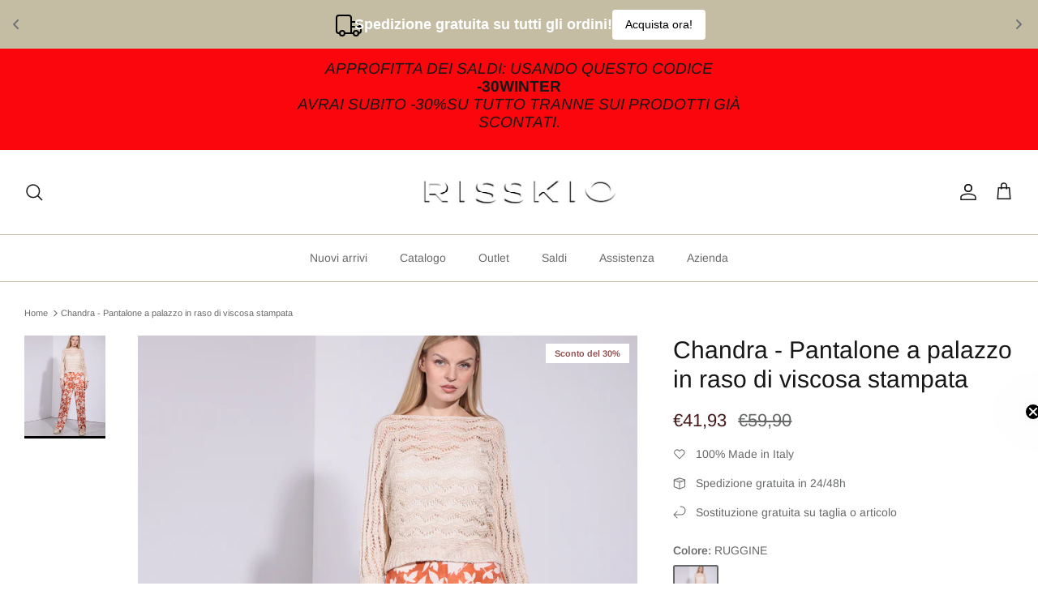

--- FILE ---
content_type: text/html; charset=utf-8
request_url: https://risskio.shop/products/chandra
body_size: 42782
content:
<!DOCTYPE html><html lang="it" dir="ltr">
<head>


  <!-- Symmetry 5.5.1 -->
  
  <link rel="preload" href="//risskio.shop/cdn/shop/t/8/assets/styles.css?v=144381389900857208191764225842" as="style">
  <meta charset="utf-8" />
<meta name="viewport" content="width=device-width,initial-scale=1.0" />
<meta http-equiv="X-UA-Compatible" content="IE=edge">

<link rel="preconnect" href="https://cdn.shopify.com" crossorigin>
<link rel="preconnect" href="https://fonts.shopify.com" crossorigin>
<link rel="preconnect" href="https://monorail-edge.shopifysvc.com"><link rel="preload" as="font" href="//risskio.shop/cdn/fonts/arimo/arimo_n4.a7efb558ca22d2002248bbe6f302a98edee38e35.woff2" type="font/woff2" crossorigin><link rel="preload" as="font" href="//risskio.shop/cdn/fonts/arimo/arimo_n7.1d2d0638e6a1228d86beb0e10006e3280ccb2d04.woff2" type="font/woff2" crossorigin><link rel="preload" as="font" href="//risskio.shop/cdn/fonts/arimo/arimo_i4.438ddb21a1b98c7230698d70dc1a21df235701b2.woff2" type="font/woff2" crossorigin><link rel="preload" as="font" href="//risskio.shop/cdn/fonts/arimo/arimo_i7.b9f09537c29041ec8d51f8cdb7c9b8e4f1f82cb1.woff2" type="font/woff2" crossorigin><link rel="preload" as="font" href="//risskio.shop/cdn/fonts/arimo/arimo_n4.a7efb558ca22d2002248bbe6f302a98edee38e35.woff2" type="font/woff2" crossorigin><link rel="preload" as="font" href="//risskio.shop/cdn/fonts/arimo/arimo_n4.a7efb558ca22d2002248bbe6f302a98edee38e35.woff2" type="font/woff2" crossorigin><link rel="preload" as="font" href="//risskio.shop/cdn/fonts/arimo/arimo_n7.1d2d0638e6a1228d86beb0e10006e3280ccb2d04.woff2" type="font/woff2" crossorigin><link rel="preload" href="//risskio.shop/cdn/shop/t/8/assets/vendor.min.js?v=11589511144441591071664702929" as="script">
<link rel="preload" href="//risskio.shop/cdn/shop/t/8/assets/theme.js?v=172761886286336948161700761758" as="script"><link rel="canonical" href="https://risskio.shop/products/chandra" /><link rel="shortcut icon" href="//risskio.shop/cdn/shop/files/images.png?v=1666159799" type="image/png" /><meta name="description" content="Pantaloni lungo a palazzo con cinturino elastico in vita, in raso di viscosa stampata. COMPOSIZIONE: 100%VI MADE IN ITALY">

  

  <!-- Avada Size Chart Script -->
 <!--
<script src="//risskio.shop/cdn/shop/t/8/assets/size-chart-data.js?v=43726465670028197691664725126" defer='defer'></script>

    
    
  





<script>
  const AVADA_SC = {};
  AVADA_SC.product = {"id":8708158816586,"title":"Chandra - Pantalone a palazzo in raso di viscosa stampata","handle":"chandra","description":"\u003cp class=\"p1\"\u003ePantaloni lungo a palazzo con cinturino elastico in vita, in raso di viscosa stampata.\u003c\/p\u003e\n\u003cp class=\"p1\"\u003eCOMPOSIZIONE: 100%VI\u003c\/p\u003e\n\u003cp class=\"p1\"\u003eMADE IN ITALY\u003c\/p\u003e","published_at":"2024-03-20T10:00:30+01:00","created_at":"2024-03-05T14:54:50+01:00","vendor":"Risskio","type":"Pantaloni","tags":["donna","outlet","ss24"],"price":4193,"price_min":4193,"price_max":4193,"available":true,"price_varies":false,"compare_at_price":5990,"compare_at_price_min":5990,"compare_at_price_max":5990,"compare_at_price_varies":false,"variants":[{"id":47730902565194,"title":"RUGGINE \/ S","option1":"RUGGINE","option2":"S","option3":null,"sku":"2454413","requires_shipping":true,"taxable":true,"featured_image":{"id":54688077840714,"product_id":8708158816586,"position":3,"created_at":"2024-03-05T14:57:53+01:00","updated_at":"2024-03-05T14:57:56+01:00","alt":null,"width":1064,"height":1350,"src":"\/\/risskio.shop\/cdn\/shop\/files\/24PA2038_2c01376f-72ed-4d09-bf1b-1db48aa5ae67.jpg?v=1709647076","variant_ids":[47730902565194,47730902597962,47730902630730]},"available":true,"name":"Chandra - Pantalone a palazzo in raso di viscosa stampata - RUGGINE \/ S","public_title":"RUGGINE \/ S","options":["RUGGINE","S"],"price":4193,"weight":0,"compare_at_price":5990,"inventory_management":"shopify","barcode":"","featured_media":{"alt":null,"id":47363780182346,"position":3,"preview_image":{"aspect_ratio":0.788,"height":1350,"width":1064,"src":"\/\/risskio.shop\/cdn\/shop\/files\/24PA2038_2c01376f-72ed-4d09-bf1b-1db48aa5ae67.jpg?v=1709647076"}},"requires_selling_plan":false,"selling_plan_allocations":[]},{"id":47730902597962,"title":"RUGGINE \/ M","option1":"RUGGINE","option2":"M","option3":null,"sku":"2454414","requires_shipping":true,"taxable":true,"featured_image":{"id":54688077840714,"product_id":8708158816586,"position":3,"created_at":"2024-03-05T14:57:53+01:00","updated_at":"2024-03-05T14:57:56+01:00","alt":null,"width":1064,"height":1350,"src":"\/\/risskio.shop\/cdn\/shop\/files\/24PA2038_2c01376f-72ed-4d09-bf1b-1db48aa5ae67.jpg?v=1709647076","variant_ids":[47730902565194,47730902597962,47730902630730]},"available":true,"name":"Chandra - Pantalone a palazzo in raso di viscosa stampata - RUGGINE \/ M","public_title":"RUGGINE \/ M","options":["RUGGINE","M"],"price":4193,"weight":0,"compare_at_price":5990,"inventory_management":"shopify","barcode":"","featured_media":{"alt":null,"id":47363780182346,"position":3,"preview_image":{"aspect_ratio":0.788,"height":1350,"width":1064,"src":"\/\/risskio.shop\/cdn\/shop\/files\/24PA2038_2c01376f-72ed-4d09-bf1b-1db48aa5ae67.jpg?v=1709647076"}},"requires_selling_plan":false,"selling_plan_allocations":[]},{"id":47730902630730,"title":"RUGGINE \/ L","option1":"RUGGINE","option2":"L","option3":null,"sku":"2454415","requires_shipping":true,"taxable":true,"featured_image":{"id":54688077840714,"product_id":8708158816586,"position":3,"created_at":"2024-03-05T14:57:53+01:00","updated_at":"2024-03-05T14:57:56+01:00","alt":null,"width":1064,"height":1350,"src":"\/\/risskio.shop\/cdn\/shop\/files\/24PA2038_2c01376f-72ed-4d09-bf1b-1db48aa5ae67.jpg?v=1709647076","variant_ids":[47730902565194,47730902597962,47730902630730]},"available":false,"name":"Chandra - Pantalone a palazzo in raso di viscosa stampata - RUGGINE \/ L","public_title":"RUGGINE \/ L","options":["RUGGINE","L"],"price":4193,"weight":0,"compare_at_price":5990,"inventory_management":"shopify","barcode":"","featured_media":{"alt":null,"id":47363780182346,"position":3,"preview_image":{"aspect_ratio":0.788,"height":1350,"width":1064,"src":"\/\/risskio.shop\/cdn\/shop\/files\/24PA2038_2c01376f-72ed-4d09-bf1b-1db48aa5ae67.jpg?v=1709647076"}},"requires_selling_plan":false,"selling_plan_allocations":[]}],"images":["\/\/risskio.shop\/cdn\/shop\/files\/24PA2038.jpg?v=1710235251","\/\/risskio.shop\/cdn\/shop\/files\/24PA2038DET.jpg?v=1710235251","\/\/risskio.shop\/cdn\/shop\/files\/24PA2038_2c01376f-72ed-4d09-bf1b-1db48aa5ae67.jpg?v=1709647076"],"featured_image":"\/\/risskio.shop\/cdn\/shop\/files\/24PA2038.jpg?v=1710235251","options":["Colore","Taglia"],"media":[{"alt":null,"id":47363754131786,"position":1,"preview_image":{"aspect_ratio":0.788,"height":1350,"width":1064,"src":"\/\/risskio.shop\/cdn\/shop\/files\/24PA2038.jpg?v=1710235251"},"aspect_ratio":0.788,"height":1350,"media_type":"image","src":"\/\/risskio.shop\/cdn\/shop\/files\/24PA2038.jpg?v=1710235251","width":1064},{"alt":null,"id":47363754099018,"position":2,"preview_image":{"aspect_ratio":0.788,"height":1350,"width":1064,"src":"\/\/risskio.shop\/cdn\/shop\/files\/24PA2038DET.jpg?v=1710235251"},"aspect_ratio":0.788,"height":1350,"media_type":"image","src":"\/\/risskio.shop\/cdn\/shop\/files\/24PA2038DET.jpg?v=1710235251","width":1064},{"alt":null,"id":47363780182346,"position":3,"preview_image":{"aspect_ratio":0.788,"height":1350,"width":1064,"src":"\/\/risskio.shop\/cdn\/shop\/files\/24PA2038_2c01376f-72ed-4d09-bf1b-1db48aa5ae67.jpg?v=1709647076"},"aspect_ratio":0.788,"height":1350,"media_type":"image","src":"\/\/risskio.shop\/cdn\/shop\/files\/24PA2038_2c01376f-72ed-4d09-bf1b-1db48aa5ae67.jpg?v=1709647076","width":1064}],"requires_selling_plan":false,"selling_plan_groups":[],"content":"\u003cp class=\"p1\"\u003ePantaloni lungo a palazzo con cinturino elastico in vita, in raso di viscosa stampata.\u003c\/p\u003e\n\u003cp class=\"p1\"\u003eCOMPOSIZIONE: 100%VI\u003c\/p\u003e\n\u003cp class=\"p1\"\u003eMADE IN ITALY\u003c\/p\u003e"};
  AVADA_SC.template = "product";
  AVADA_SC.collections = [];
  AVADA_SC.collectionsName = [];
  
    AVADA_SC.collections.push(`404457947389`);
    AVADA_SC.collectionsName.push(`Bottomwear`);
  
    AVADA_SC.collections.push(`404458340605`);
    AVADA_SC.collectionsName.push(`BOTTOMWEAR`);
  
    AVADA_SC.collections.push(`403759628541`);
    AVADA_SC.collectionsName.push(`Donna`);
  
    AVADA_SC.collections.push(`404456898813`);
    AVADA_SC.collectionsName.push(`Outlet`);
  
    AVADA_SC.collections.push(`404459421949`);
    AVADA_SC.collectionsName.push(`OUTLET`);
  
    AVADA_SC.collections.push(`403760152829`);
    AVADA_SC.collectionsName.push(`Pantaloni`);
  
    AVADA_SC.collections.push(`616705261898`);
    AVADA_SC.collectionsName.push(`Prodotti non scontati`);
  
    AVADA_SC.collections.push(`617821110602`);
    AVADA_SC.collectionsName.push(`Spring - Summer 24`);
  
  AVADA_SC.branding = 
</script>
-->
  <!-- /Avada Size Chart Script -->

<title>
    Chandra - Pantalone a palazzo in raso di viscosa stampata &ndash; Risskio
  </title>

  <meta property="og:site_name" content="Risskio">
<meta property="og:url" content="https://risskio.shop/products/chandra">
<meta property="og:title" content="Chandra - Pantalone a palazzo in raso di viscosa stampata">
<meta property="og:type" content="product">
<meta property="og:description" content="Pantaloni lungo a palazzo con cinturino elastico in vita, in raso di viscosa stampata. COMPOSIZIONE: 100%VI MADE IN ITALY"><meta property="og:image" content="http://risskio.shop/cdn/shop/files/24PA2038_1200x1200.jpg?v=1710235251">
  <meta property="og:image:secure_url" content="https://risskio.shop/cdn/shop/files/24PA2038_1200x1200.jpg?v=1710235251">
  <meta property="og:image:width" content="1064">
  <meta property="og:image:height" content="1350"><meta property="og:price:amount" content="41,93">
  <meta property="og:price:currency" content="EUR"><meta name="twitter:card" content="summary_large_image">
<meta name="twitter:title" content="Chandra - Pantalone a palazzo in raso di viscosa stampata">
<meta name="twitter:description" content="Pantaloni lungo a palazzo con cinturino elastico in vita, in raso di viscosa stampata. COMPOSIZIONE: 100%VI MADE IN ITALY">


  <link href="//risskio.shop/cdn/shop/t/8/assets/styles.css?v=144381389900857208191764225842" rel="stylesheet" type="text/css" media="all" />

  <script>
    window.theme = window.theme || {};
    theme.money_format_with_product_code_preference = "€{{amount_with_comma_separator}}";
    theme.money_format_with_cart_code_preference = "€{{amount_with_comma_separator}}";
    theme.money_format = "€{{amount_with_comma_separator}}";
    theme.strings = {
      previous: "Precedente",
      next: "Successivo",
      addressError: "Errore durante la ricerca di dell\u0026#39;indirizzo",
      addressNoResults: "Nessun risultato per questo indirizzo",
      addressQueryLimit: "Hai superato il limite di utilizzo dell'API di Google. Prendi in considerazione l'upgrade a un \u003ca href=\"https:\/\/developers.google.com\/maps\/premium\/usage-limits\"\u003e Piano Premium \u003c\/a\u003e.",
      authError: "Si è verificato un problema durante l\u0026#39;autenticazione della chiave API di Google Maps.",
      icon_labels_left: "Sinistra",
      icon_labels_right: "Destra",
      icon_labels_down: "Giù",
      icon_labels_close: "Chiudi",
      icon_labels_plus: "Più",
      cart_terms_confirmation: "Prima di proseguire devi accettare i termini e le condizioni.",
      products_listing_from: "Da",
      layout_live_search_see_all: "Vedi tutti i risultati",
      products_product_add_to_cart: "Aggiungi al carrello 🛒",
      products_variant_no_stock: "Esaurito",
      products_variant_non_existent: "Non disponibile",
      products_product_pick_a: "Scegli un",
      general_navigation_menu_toggle_aria_label: "Attiva\/disattiva menu",
      general_accessibility_labels_close: "Chiudi",
      products_product_adding_to_cart: "Aggiunta in corso",
      products_product_added_to_cart: "Aggiunto al carrello",
      general_quick_search_pages: "Pagine",
      general_quick_search_no_results: "Spiacenti, nessun risultato trovato",
      collections_general_see_all_subcollections: "Mostra tutti..."
    };
    theme.routes = {
      cart_url: '/cart',
      cart_add_url: '/cart/add.js',
      cart_change_url: '/cart/change',
      predictive_search_url: '/search/suggest'
    };
    theme.settings = {
      cart_type: "drawer",
      quickbuy_style: "button",
      avoid_orphans: true
    };
    document.documentElement.classList.add('js');
  </script><script>window.performance && window.performance.mark && window.performance.mark('shopify.content_for_header.start');</script><meta name="google-site-verification" content="CCqjBzmg0hDsDGdKN_FAFpYhfS2jhgWjP-L-mvFJDDo">
<meta id="shopify-digital-wallet" name="shopify-digital-wallet" content="/56349753527/digital_wallets/dialog">
<meta name="shopify-checkout-api-token" content="c80fe82f3ba00b86930742c025f33b9f">
<meta id="in-context-paypal-metadata" data-shop-id="56349753527" data-venmo-supported="false" data-environment="production" data-locale="it_IT" data-paypal-v4="true" data-currency="EUR">
<link rel="alternate" type="application/json+oembed" href="https://risskio.shop/products/chandra.oembed">
<script async="async" src="/checkouts/internal/preloads.js?locale=it-IT"></script>
<script id="shopify-features" type="application/json">{"accessToken":"c80fe82f3ba00b86930742c025f33b9f","betas":["rich-media-storefront-analytics"],"domain":"risskio.shop","predictiveSearch":true,"shopId":56349753527,"locale":"it"}</script>
<script>var Shopify = Shopify || {};
Shopify.shop = "risskio.myshopify.com";
Shopify.locale = "it";
Shopify.currency = {"active":"EUR","rate":"1.0"};
Shopify.country = "IT";
Shopify.theme = {"name":"Symmetry - CHILD","id":136103035133,"schema_name":"Symmetry","schema_version":"5.5.1","theme_store_id":568,"role":"main"};
Shopify.theme.handle = "null";
Shopify.theme.style = {"id":null,"handle":null};
Shopify.cdnHost = "risskio.shop/cdn";
Shopify.routes = Shopify.routes || {};
Shopify.routes.root = "/";</script>
<script type="module">!function(o){(o.Shopify=o.Shopify||{}).modules=!0}(window);</script>
<script>!function(o){function n(){var o=[];function n(){o.push(Array.prototype.slice.apply(arguments))}return n.q=o,n}var t=o.Shopify=o.Shopify||{};t.loadFeatures=n(),t.autoloadFeatures=n()}(window);</script>
<script id="shop-js-analytics" type="application/json">{"pageType":"product"}</script>
<script defer="defer" async type="module" src="//risskio.shop/cdn/shopifycloud/shop-js/modules/v2/client.init-shop-cart-sync_B0kkjBRt.it.esm.js"></script>
<script defer="defer" async type="module" src="//risskio.shop/cdn/shopifycloud/shop-js/modules/v2/chunk.common_AgTufRUD.esm.js"></script>
<script type="module">
  await import("//risskio.shop/cdn/shopifycloud/shop-js/modules/v2/client.init-shop-cart-sync_B0kkjBRt.it.esm.js");
await import("//risskio.shop/cdn/shopifycloud/shop-js/modules/v2/chunk.common_AgTufRUD.esm.js");

  window.Shopify.SignInWithShop?.initShopCartSync?.({"fedCMEnabled":true,"windoidEnabled":true});

</script>
<script>(function() {
  var isLoaded = false;
  function asyncLoad() {
    if (isLoaded) return;
    isLoaded = true;
    var urls = ["\/\/shopify.privy.com\/widget.js?shop=risskio.myshopify.com","https:\/\/cdn.jsdelivr.net\/gh\/apphq\/slidecart-dist@master\/slidecarthq-forward.js?4\u0026shop=risskio.myshopify.com","https:\/\/loox.io\/widget\/VkgkZw-qV3\/loox.1650530270224.js?shop=risskio.myshopify.com","https:\/\/d18eg7dreypte5.cloudfront.net\/scripts\/integrations\/subscription.js?shop=risskio.myshopify.com"];
    for (var i = 0; i < urls.length; i++) {
      var s = document.createElement('script');
      s.type = 'text/javascript';
      s.async = true;
      s.src = urls[i];
      var x = document.getElementsByTagName('script')[0];
      x.parentNode.insertBefore(s, x);
    }
  };
  if(window.attachEvent) {
    window.attachEvent('onload', asyncLoad);
  } else {
    window.addEventListener('load', asyncLoad, false);
  }
})();</script>
<script id="__st">var __st={"a":56349753527,"offset":3600,"reqid":"243047d7-3035-4e62-94ab-fde57e43d425-1768823364","pageurl":"risskio.shop\/products\/chandra","u":"42c0aa42774b","p":"product","rtyp":"product","rid":8708158816586};</script>
<script>window.ShopifyPaypalV4VisibilityTracking = true;</script>
<script id="form-persister">!function(){'use strict';const t='contact',e='new_comment',n=[[t,t],['blogs',e],['comments',e],[t,'customer']],o='password',r='form_key',c=['recaptcha-v3-token','g-recaptcha-response','h-captcha-response',o],s=()=>{try{return window.sessionStorage}catch{return}},i='__shopify_v',u=t=>t.elements[r],a=function(){const t=[...n].map((([t,e])=>`form[action*='/${t}']:not([data-nocaptcha='true']) input[name='form_type'][value='${e}']`)).join(',');var e;return e=t,()=>e?[...document.querySelectorAll(e)].map((t=>t.form)):[]}();function m(t){const e=u(t);a().includes(t)&&(!e||!e.value)&&function(t){try{if(!s())return;!function(t){const e=s();if(!e)return;const n=u(t);if(!n)return;const o=n.value;o&&e.removeItem(o)}(t);const e=Array.from(Array(32),(()=>Math.random().toString(36)[2])).join('');!function(t,e){u(t)||t.append(Object.assign(document.createElement('input'),{type:'hidden',name:r})),t.elements[r].value=e}(t,e),function(t,e){const n=s();if(!n)return;const r=[...t.querySelectorAll(`input[type='${o}']`)].map((({name:t})=>t)),u=[...c,...r],a={};for(const[o,c]of new FormData(t).entries())u.includes(o)||(a[o]=c);n.setItem(e,JSON.stringify({[i]:1,action:t.action,data:a}))}(t,e)}catch(e){console.error('failed to persist form',e)}}(t)}const f=t=>{if('true'===t.dataset.persistBound)return;const e=function(t,e){const n=function(t){return'function'==typeof t.submit?t.submit:HTMLFormElement.prototype.submit}(t).bind(t);return function(){let t;return()=>{t||(t=!0,(()=>{try{e(),n()}catch(t){(t=>{console.error('form submit failed',t)})(t)}})(),setTimeout((()=>t=!1),250))}}()}(t,(()=>{m(t)}));!function(t,e){if('function'==typeof t.submit&&'function'==typeof e)try{t.submit=e}catch{}}(t,e),t.addEventListener('submit',(t=>{t.preventDefault(),e()})),t.dataset.persistBound='true'};!function(){function t(t){const e=(t=>{const e=t.target;return e instanceof HTMLFormElement?e:e&&e.form})(t);e&&m(e)}document.addEventListener('submit',t),document.addEventListener('DOMContentLoaded',(()=>{const e=a();for(const t of e)f(t);var n;n=document.body,new window.MutationObserver((t=>{for(const e of t)if('childList'===e.type&&e.addedNodes.length)for(const t of e.addedNodes)1===t.nodeType&&'FORM'===t.tagName&&a().includes(t)&&f(t)})).observe(n,{childList:!0,subtree:!0,attributes:!1}),document.removeEventListener('submit',t)}))}()}();</script>
<script integrity="sha256-4kQ18oKyAcykRKYeNunJcIwy7WH5gtpwJnB7kiuLZ1E=" data-source-attribution="shopify.loadfeatures" defer="defer" src="//risskio.shop/cdn/shopifycloud/storefront/assets/storefront/load_feature-a0a9edcb.js" crossorigin="anonymous"></script>
<script data-source-attribution="shopify.dynamic_checkout.dynamic.init">var Shopify=Shopify||{};Shopify.PaymentButton=Shopify.PaymentButton||{isStorefrontPortableWallets:!0,init:function(){window.Shopify.PaymentButton.init=function(){};var t=document.createElement("script");t.src="https://risskio.shop/cdn/shopifycloud/portable-wallets/latest/portable-wallets.it.js",t.type="module",document.head.appendChild(t)}};
</script>
<script data-source-attribution="shopify.dynamic_checkout.buyer_consent">
  function portableWalletsHideBuyerConsent(e){var t=document.getElementById("shopify-buyer-consent"),n=document.getElementById("shopify-subscription-policy-button");t&&n&&(t.classList.add("hidden"),t.setAttribute("aria-hidden","true"),n.removeEventListener("click",e))}function portableWalletsShowBuyerConsent(e){var t=document.getElementById("shopify-buyer-consent"),n=document.getElementById("shopify-subscription-policy-button");t&&n&&(t.classList.remove("hidden"),t.removeAttribute("aria-hidden"),n.addEventListener("click",e))}window.Shopify?.PaymentButton&&(window.Shopify.PaymentButton.hideBuyerConsent=portableWalletsHideBuyerConsent,window.Shopify.PaymentButton.showBuyerConsent=portableWalletsShowBuyerConsent);
</script>
<script>
  function portableWalletsCleanup(e){e&&e.src&&console.error("Failed to load portable wallets script "+e.src);var t=document.querySelectorAll("shopify-accelerated-checkout .shopify-payment-button__skeleton, shopify-accelerated-checkout-cart .wallet-cart-button__skeleton"),e=document.getElementById("shopify-buyer-consent");for(let e=0;e<t.length;e++)t[e].remove();e&&e.remove()}function portableWalletsNotLoadedAsModule(e){e instanceof ErrorEvent&&"string"==typeof e.message&&e.message.includes("import.meta")&&"string"==typeof e.filename&&e.filename.includes("portable-wallets")&&(window.removeEventListener("error",portableWalletsNotLoadedAsModule),window.Shopify.PaymentButton.failedToLoad=e,"loading"===document.readyState?document.addEventListener("DOMContentLoaded",window.Shopify.PaymentButton.init):window.Shopify.PaymentButton.init())}window.addEventListener("error",portableWalletsNotLoadedAsModule);
</script>

<script type="module" src="https://risskio.shop/cdn/shopifycloud/portable-wallets/latest/portable-wallets.it.js" onError="portableWalletsCleanup(this)" crossorigin="anonymous"></script>
<script nomodule>
  document.addEventListener("DOMContentLoaded", portableWalletsCleanup);
</script>

<link id="shopify-accelerated-checkout-styles" rel="stylesheet" media="screen" href="https://risskio.shop/cdn/shopifycloud/portable-wallets/latest/accelerated-checkout-backwards-compat.css" crossorigin="anonymous">
<style id="shopify-accelerated-checkout-cart">
        #shopify-buyer-consent {
  margin-top: 1em;
  display: inline-block;
  width: 100%;
}

#shopify-buyer-consent.hidden {
  display: none;
}

#shopify-subscription-policy-button {
  background: none;
  border: none;
  padding: 0;
  text-decoration: underline;
  font-size: inherit;
  cursor: pointer;
}

#shopify-subscription-policy-button::before {
  box-shadow: none;
}

      </style>
<script id="sections-script" data-sections="product-recommendations" defer="defer" src="//risskio.shop/cdn/shop/t/8/compiled_assets/scripts.js?v=1575"></script>
<script>window.performance && window.performance.mark && window.performance.mark('shopify.content_for_header.end');</script>

	<script>var loox_global_hash = '1768658517332';</script><style>.loox-reviews-default { max-width: 1200px; margin: 0 auto; }.loox-rating .loox-icon { color:#fae711; }
:root { --lxs-rating-icon-color: #fae711; }</style>
<!-- Google tag (gtag.js) -->
<script async src="https://www.googletagmanager.com/gtag/js?id=AW-16561387009">
</script>
<script>
  window.dataLayer = window.dataLayer || [];
  function gtag(){dataLayer.push(arguments);}
  gtag('js', new Date());

  gtag('config', 'AW-16561387009');
</script>
  
<!-- BEGIN app block: shopify://apps/essential-announcer/blocks/app-embed/93b5429f-c8d6-4c33-ae14-250fd84f361b --><script>
  
    window.essentialAnnouncementConfigs = [{"id":"04277144-3d38-4166-a915-041f35a99a38","createdAt":"2023-11-16T14:39:50.648+00:00","name":"Announcement name","title":"Spedizione gratuita 🚀","subheading":"","style":{"icon":{"size":32,"originalColor":true,"color":{"hex":"#333333"},"background":{"hex":"#ffffff","alpha":0,"rgba":"rgba(255, 255, 255, 0)"},"cornerRadius":4},"selectedTemplate":"custom","position":"top-page","stickyBar":false,"backgroundType":"singleBackground","singleColor":"#c5bda3","gradientTurn":"90","gradientStart":"#DDDDDD","gradientEnd":"#FFFFFF","borderRadius":"0","borderSize":"0","borderColor":"#c5c8d1","titleSize":"18","titleColor":"#ffffff","font":"Arial","subheadingSize":"14","subheadingColor":"#202223","buttonBackgroundColor":"#ffffff","buttonFontSize":"14","buttonFontColor":"#000000","buttonBorderRadius":"4","closeIconColor":"#6d7175","arrowIconColor":"#6d7175","spacing":{"insideTop":10,"insideBottom":10,"outsideTop":0,"outsideBottom":10}},"announcementType":"rotating","announcementPlacement":"","published":true,"showOnProducts":[],"showOnCollections":[],"updatedAt":"2025-01-13T09:41:14.12+00:00","CTAType":"","CTALink":"https://risskio.myshopify.com","closeButton":false,"buttonText":"Shop now!","announcements":[{"title":"Spedizione gratuita su tutti gli ordini!","subheading":"","CTAType":"button","buttonText":"Acquista ora!","CTALink":"https://risskio.shop/collections/nuovi-arrivi","id":77,"icon":"https://vamxifegjdrgriapwsjg.supabase.co/storage/v1/object/public/main/ecom-icons/delivery2.svg"},{"title":"Saldi fino al 30% di sconto! Non perdere l'occasione!","subheading":"","CTAType":"button","buttonText":"Acquista ora!","CTALink":"https://risskio.shop/collections/saldi-1","id":2,"icon":"https://vamxifegjdrgriapwsjg.supabase.co/storage/v1/object/public/main/ecom-icons/cart2_empty-22.svg"}],"shop":"risskio.myshopify.com","animationSpeed":46,"rotateDuration":4,"translations":[],"startDate":null,"endDate":null,"icon":null,"locationType":"","showInCountries":[],"showOnProductsInCollections":[],"type":""}];
  
  window.essentialAnnouncementMeta = {
    productCollections: [{"id":404457947389,"handle":"donna_bottomwear","title":"Bottomwear","updated_at":"2026-01-18T13:06:21+01:00","body_html":"","published_at":"2022-10-02T12:11:26+02:00","sort_order":"best-selling","template_suffix":"","disjunctive":true,"rules":[{"column":"type","relation":"equals","condition":"Pantaloni"},{"column":"type","relation":"equals","condition":"Gonne"},{"column":"is_price_reduced","relation":"is_not_set","condition":""}],"published_scope":"web"},{"id":404458340605,"handle":"bottomwear","title":"BOTTOMWEAR","updated_at":"2026-01-18T13:06:21+01:00","body_html":"","published_at":"2022-10-02T12:29:22+02:00","sort_order":"created-desc","template_suffix":"","disjunctive":true,"rules":[{"column":"type","relation":"equals","condition":"Gonne"},{"column":"type","relation":"equals","condition":"Pantaloni"}],"published_scope":"web"},{"id":403759628541,"handle":"donna","title":"Donna","updated_at":"2026-01-18T13:06:21+01:00","body_html":"","published_at":"2022-09-17T16:39:52+02:00","sort_order":"created-desc","template_suffix":"","disjunctive":false,"rules":[{"column":"tag","relation":"equals","condition":"donna"}],"published_scope":"web"},{"id":404456898813,"handle":"donna_outlet","title":"Outlet","updated_at":"2026-01-15T13:11:29+01:00","body_html":"","published_at":"2022-10-02T11:53:13+02:00","sort_order":"best-selling","template_suffix":"","disjunctive":false,"rules":[{"column":"tag","relation":"equals","condition":"outlet"}],"published_scope":"web"},{"id":404459421949,"handle":"outlet-1","title":"OUTLET","updated_at":"2026-01-15T13:11:29+01:00","body_html":"","published_at":"2022-10-02T13:16:52+02:00","sort_order":"best-selling","template_suffix":"","disjunctive":false,"rules":[{"column":"tag","relation":"equals","condition":"outlet"}],"published_scope":"web"},{"id":403760152829,"handle":"pantaloni","title":"Pantaloni","updated_at":"2026-01-18T13:06:21+01:00","body_html":"","published_at":"2022-09-17T17:02:58+02:00","sort_order":"created-desc","template_suffix":"","disjunctive":false,"rules":[{"column":"type","relation":"equals","condition":"Pantaloni"}],"published_scope":"web"},{"id":616705261898,"handle":"prodotti-non-scontati","title":"Prodotti non scontati","updated_at":"2026-01-18T13:06:21+01:00","body_html":"","published_at":"2024-02-16T15:31:17+01:00","sort_order":"alpha-asc","template_suffix":"","disjunctive":true,"rules":[{"column":"tag","relation":"equals","condition":"donna"},{"column":"tag","relation":"equals","condition":"sessentials"},{"column":"tag","relation":"equals","condition":"ss24"}],"published_scope":"web"},{"id":617821110602,"handle":"spring-summer-24","title":"Spring - Summer 24","updated_at":"2026-01-15T13:09:05+01:00","body_html":"","published_at":"2024-03-05T13:55:04+01:00","sort_order":"manual","template_suffix":"","disjunctive":false,"rules":[{"column":"tag","relation":"equals","condition":"ss24"}],"published_scope":"web"}],
    productData: {"id":8708158816586,"title":"Chandra - Pantalone a palazzo in raso di viscosa stampata","handle":"chandra","description":"\u003cp class=\"p1\"\u003ePantaloni lungo a palazzo con cinturino elastico in vita, in raso di viscosa stampata.\u003c\/p\u003e\n\u003cp class=\"p1\"\u003eCOMPOSIZIONE: 100%VI\u003c\/p\u003e\n\u003cp class=\"p1\"\u003eMADE IN ITALY\u003c\/p\u003e","published_at":"2024-03-20T10:00:30+01:00","created_at":"2024-03-05T14:54:50+01:00","vendor":"Risskio","type":"Pantaloni","tags":["donna","outlet","ss24"],"price":4193,"price_min":4193,"price_max":4193,"available":true,"price_varies":false,"compare_at_price":5990,"compare_at_price_min":5990,"compare_at_price_max":5990,"compare_at_price_varies":false,"variants":[{"id":47730902565194,"title":"RUGGINE \/ S","option1":"RUGGINE","option2":"S","option3":null,"sku":"2454413","requires_shipping":true,"taxable":true,"featured_image":{"id":54688077840714,"product_id":8708158816586,"position":3,"created_at":"2024-03-05T14:57:53+01:00","updated_at":"2024-03-05T14:57:56+01:00","alt":null,"width":1064,"height":1350,"src":"\/\/risskio.shop\/cdn\/shop\/files\/24PA2038_2c01376f-72ed-4d09-bf1b-1db48aa5ae67.jpg?v=1709647076","variant_ids":[47730902565194,47730902597962,47730902630730]},"available":true,"name":"Chandra - Pantalone a palazzo in raso di viscosa stampata - RUGGINE \/ S","public_title":"RUGGINE \/ S","options":["RUGGINE","S"],"price":4193,"weight":0,"compare_at_price":5990,"inventory_management":"shopify","barcode":"","featured_media":{"alt":null,"id":47363780182346,"position":3,"preview_image":{"aspect_ratio":0.788,"height":1350,"width":1064,"src":"\/\/risskio.shop\/cdn\/shop\/files\/24PA2038_2c01376f-72ed-4d09-bf1b-1db48aa5ae67.jpg?v=1709647076"}},"requires_selling_plan":false,"selling_plan_allocations":[]},{"id":47730902597962,"title":"RUGGINE \/ M","option1":"RUGGINE","option2":"M","option3":null,"sku":"2454414","requires_shipping":true,"taxable":true,"featured_image":{"id":54688077840714,"product_id":8708158816586,"position":3,"created_at":"2024-03-05T14:57:53+01:00","updated_at":"2024-03-05T14:57:56+01:00","alt":null,"width":1064,"height":1350,"src":"\/\/risskio.shop\/cdn\/shop\/files\/24PA2038_2c01376f-72ed-4d09-bf1b-1db48aa5ae67.jpg?v=1709647076","variant_ids":[47730902565194,47730902597962,47730902630730]},"available":true,"name":"Chandra - Pantalone a palazzo in raso di viscosa stampata - RUGGINE \/ M","public_title":"RUGGINE \/ M","options":["RUGGINE","M"],"price":4193,"weight":0,"compare_at_price":5990,"inventory_management":"shopify","barcode":"","featured_media":{"alt":null,"id":47363780182346,"position":3,"preview_image":{"aspect_ratio":0.788,"height":1350,"width":1064,"src":"\/\/risskio.shop\/cdn\/shop\/files\/24PA2038_2c01376f-72ed-4d09-bf1b-1db48aa5ae67.jpg?v=1709647076"}},"requires_selling_plan":false,"selling_plan_allocations":[]},{"id":47730902630730,"title":"RUGGINE \/ L","option1":"RUGGINE","option2":"L","option3":null,"sku":"2454415","requires_shipping":true,"taxable":true,"featured_image":{"id":54688077840714,"product_id":8708158816586,"position":3,"created_at":"2024-03-05T14:57:53+01:00","updated_at":"2024-03-05T14:57:56+01:00","alt":null,"width":1064,"height":1350,"src":"\/\/risskio.shop\/cdn\/shop\/files\/24PA2038_2c01376f-72ed-4d09-bf1b-1db48aa5ae67.jpg?v=1709647076","variant_ids":[47730902565194,47730902597962,47730902630730]},"available":false,"name":"Chandra - Pantalone a palazzo in raso di viscosa stampata - RUGGINE \/ L","public_title":"RUGGINE \/ L","options":["RUGGINE","L"],"price":4193,"weight":0,"compare_at_price":5990,"inventory_management":"shopify","barcode":"","featured_media":{"alt":null,"id":47363780182346,"position":3,"preview_image":{"aspect_ratio":0.788,"height":1350,"width":1064,"src":"\/\/risskio.shop\/cdn\/shop\/files\/24PA2038_2c01376f-72ed-4d09-bf1b-1db48aa5ae67.jpg?v=1709647076"}},"requires_selling_plan":false,"selling_plan_allocations":[]}],"images":["\/\/risskio.shop\/cdn\/shop\/files\/24PA2038.jpg?v=1710235251","\/\/risskio.shop\/cdn\/shop\/files\/24PA2038DET.jpg?v=1710235251","\/\/risskio.shop\/cdn\/shop\/files\/24PA2038_2c01376f-72ed-4d09-bf1b-1db48aa5ae67.jpg?v=1709647076"],"featured_image":"\/\/risskio.shop\/cdn\/shop\/files\/24PA2038.jpg?v=1710235251","options":["Colore","Taglia"],"media":[{"alt":null,"id":47363754131786,"position":1,"preview_image":{"aspect_ratio":0.788,"height":1350,"width":1064,"src":"\/\/risskio.shop\/cdn\/shop\/files\/24PA2038.jpg?v=1710235251"},"aspect_ratio":0.788,"height":1350,"media_type":"image","src":"\/\/risskio.shop\/cdn\/shop\/files\/24PA2038.jpg?v=1710235251","width":1064},{"alt":null,"id":47363754099018,"position":2,"preview_image":{"aspect_ratio":0.788,"height":1350,"width":1064,"src":"\/\/risskio.shop\/cdn\/shop\/files\/24PA2038DET.jpg?v=1710235251"},"aspect_ratio":0.788,"height":1350,"media_type":"image","src":"\/\/risskio.shop\/cdn\/shop\/files\/24PA2038DET.jpg?v=1710235251","width":1064},{"alt":null,"id":47363780182346,"position":3,"preview_image":{"aspect_ratio":0.788,"height":1350,"width":1064,"src":"\/\/risskio.shop\/cdn\/shop\/files\/24PA2038_2c01376f-72ed-4d09-bf1b-1db48aa5ae67.jpg?v=1709647076"},"aspect_ratio":0.788,"height":1350,"media_type":"image","src":"\/\/risskio.shop\/cdn\/shop\/files\/24PA2038_2c01376f-72ed-4d09-bf1b-1db48aa5ae67.jpg?v=1709647076","width":1064}],"requires_selling_plan":false,"selling_plan_groups":[],"content":"\u003cp class=\"p1\"\u003ePantaloni lungo a palazzo con cinturino elastico in vita, in raso di viscosa stampata.\u003c\/p\u003e\n\u003cp class=\"p1\"\u003eCOMPOSIZIONE: 100%VI\u003c\/p\u003e\n\u003cp class=\"p1\"\u003eMADE IN ITALY\u003c\/p\u003e"},
    templateName: "product",
    collectionId: null,
  };
</script>

 
<style>
.essential_annoucement_bar_wrapper {display: none;}
</style>

  <style type="text/css">
  .essential_annoucement_bar_glide{position:relative;width:100%;box-sizing:border-box}.essential_annoucement_bar_glide *{box-sizing:inherit}.essential_annoucement_bar_glide__track{overflow:hidden}.essential_annoucement_bar_glide__slides{position:relative;width:100%;list-style:none;backface-visibility:hidden;transform-style:preserve-3d;touch-action:pan-Y;overflow:hidden;padding:0;white-space:nowrap;display:flex;flex-wrap:nowrap;will-change:transform}.essential_annoucement_bar_glide__slides--dragging{user-select:none}.essential_annoucement_bar_glide__slide{width:100%;height:100%;flex-shrink:0;white-space:normal;user-select:none;-webkit-touch-callout:none;-webkit-tap-highlight-color:transparent}.essential_annoucement_bar_glide__slide a{user-select:none;-webkit-user-drag:none;-moz-user-select:none;-ms-user-select:none}.essential_annoucement_bar_glide__arrows{-webkit-touch-callout:none;user-select:none}.essential_annoucement_bar_glide__bullets{-webkit-touch-callout:none;user-select:none}.essential_annoucement_bar_lide--rtl{direction:rtl}
  </style>
  <script src="https://cdn.shopify.com/extensions/019b9d60-ed7c-7464-ac3f-9e23a48d54ca/essential-announcement-bar-74/assets/glide.min.js" defer></script>


<script src="https://cdn.shopify.com/extensions/019b9d60-ed7c-7464-ac3f-9e23a48d54ca/essential-announcement-bar-74/assets/announcement-bar-essential-apps.js" defer></script>

<!-- END app block --><!-- BEGIN app block: shopify://apps/zoorix-sticky-atc/blocks/zoorix-head/16cf6adc-8b22-4e73-be2b-b93c1acde1da --><script>
  window.zoorix_sticky_atc_template = "product";
  window.zoorix_sticky_atc_money_format = "€{{amount_with_comma_separator}}";
  window.zoorix_sticky_atc_money_format_with_currency = "€{{amount_with_comma_separator}} EUR";
  window.zoorix_shop_name = "risskio.myshopify.com";
  window.zoorix_sticky_atc_config = null;

  
    window.zoorix_sticky_collection_handle = null;
  

  
    window.zoorix_sticky_page_handle = null;
  

  
    window.zoorix_sticky_blog_handle = null;
  

  
    window.zoorix_sticky_article_handle = null;
  
</script>










  
    
      <script>
        window.zoorix_sticky_atc_product_load_handle = "chandra";
      </script>
    
  


<script>
  var zrxLoadStickyAtc = false;
  var zrxLoadQuickAtc = false;

  if (window.zoorix_sticky_atc_config) {
    // there is a config in the metafield. Load accordingly
    if (window.zoorix_sticky_atc_config.enabled) {
      zrxLoadStickyAtc = true;
      if (
        window.zoorix_sticky_atc_config.quickAddToCart &&
        (window.zoorix_sticky_atc_template === 'index' ||
          window.zoorix_sticky_collection_handle ||
          window.zoorix_sticky_atc_template.includes('product'))
      ) {
        zrxLoadQuickAtc = true;
      }
    }
  } else {
    // there is mo metafield, load the old way
    var script = document.createElement('script');
    script.src = 'https://public.zoorix.com/sticky-atc/domains/' + window.zoorix_shop_name + '/sticky-atc-core.js';
    script.async = true;
    document.head.appendChild(script);
  }

  if (zrxLoadQuickAtc || zrxLoadStickyAtc) {
    window.zoorixFrontendUtils = window.zoorixFrontendUtils || [];
    var widget_dev = window.zoorix_sticky_atc_config.widget_dev;
    var widget_dev_path = 'https://public.zoorix.com/satc-widget-dev/' + widget_dev;

    document.addEventListener('zrxRequestLoadJsCss', function() {
      document.removeEventListener('zrxRequestLoadJsCss', arguments.callee);
      if (window.zoorix_sticky_atc_config.custom_css) {
        const styleTag = document.createElement('style');
        styleTag.type = 'text/css';
        const cssChild = document.createTextNode(window.zoorix_sticky_atc_config.custom_css);
        styleTag.appendChild(cssChild);
        document.head.appendChild(styleTag);
      }

      if (window.zoorix_sticky_atc_config.custom_js) {
        const scriptTag = document.createElement('script');
        scriptTag.setAttribute('type', 'text/javascript');
        const scriptChild = document.createTextNode(window.zoorix_sticky_atc_config.custom_js);
        scriptTag.appendChild(scriptChild);
        document.head.appendChild(scriptTag);
      }
    });

    if (zrxLoadQuickAtc) {
      var script = document.createElement('script');
      script.src = widget_dev
        ? widget_dev_path + '/core-utils.js'
        : 'https://frontend-utils-cloudflare.zoorix.com/core-utils.js';
      script.async = true;
      script.setAttribute('type', 'module');
      document.head.appendChild(script);

      var script = document.createElement('script');
      script.src = widget_dev
        ? widget_dev_path + '/quick-add.js'
        : 'https://quick-atc-widget-cloudflare.zoorix.com/quick-add.js';
      script.async = true;
      script.setAttribute('type', 'module');
      document.head.appendChild(script);
    }

    if (zrxLoadStickyAtc) {
      var script = document.createElement('script');
      script.src = widget_dev
        ? widget_dev_path + '/core-bar.js'
        : 'https://satc-display-cloudflare.zoorix.com/core-bar.js';
      script.async = true;
      script.setAttribute('type', 'module');
      document.head.appendChild(script);
    }
  }
</script>


<!-- END app block --><!-- BEGIN app block: shopify://apps/klaviyo-email-marketing-sms/blocks/klaviyo-onsite-embed/2632fe16-c075-4321-a88b-50b567f42507 -->












  <script async src="https://static.klaviyo.com/onsite/js/TDQ5Xz/klaviyo.js?company_id=TDQ5Xz"></script>
  <script>!function(){if(!window.klaviyo){window._klOnsite=window._klOnsite||[];try{window.klaviyo=new Proxy({},{get:function(n,i){return"push"===i?function(){var n;(n=window._klOnsite).push.apply(n,arguments)}:function(){for(var n=arguments.length,o=new Array(n),w=0;w<n;w++)o[w]=arguments[w];var t="function"==typeof o[o.length-1]?o.pop():void 0,e=new Promise((function(n){window._klOnsite.push([i].concat(o,[function(i){t&&t(i),n(i)}]))}));return e}}})}catch(n){window.klaviyo=window.klaviyo||[],window.klaviyo.push=function(){var n;(n=window._klOnsite).push.apply(n,arguments)}}}}();</script>

  
    <script id="viewed_product">
      if (item == null) {
        var _learnq = _learnq || [];

        var MetafieldReviews = null
        var MetafieldYotpoRating = null
        var MetafieldYotpoCount = null
        var MetafieldLooxRating = null
        var MetafieldLooxCount = null
        var okendoProduct = null
        var okendoProductReviewCount = null
        var okendoProductReviewAverageValue = null
        try {
          // The following fields are used for Customer Hub recently viewed in order to add reviews.
          // This information is not part of __kla_viewed. Instead, it is part of __kla_viewed_reviewed_items
          MetafieldReviews = {};
          MetafieldYotpoRating = null
          MetafieldYotpoCount = null
          MetafieldLooxRating = null
          MetafieldLooxCount = null

          okendoProduct = null
          // If the okendo metafield is not legacy, it will error, which then requires the new json formatted data
          if (okendoProduct && 'error' in okendoProduct) {
            okendoProduct = null
          }
          okendoProductReviewCount = okendoProduct ? okendoProduct.reviewCount : null
          okendoProductReviewAverageValue = okendoProduct ? okendoProduct.reviewAverageValue : null
        } catch (error) {
          console.error('Error in Klaviyo onsite reviews tracking:', error);
        }

        var item = {
          Name: "Chandra - Pantalone a palazzo in raso di viscosa stampata",
          ProductID: 8708158816586,
          Categories: ["Bottomwear","BOTTOMWEAR","Donna","Outlet","OUTLET","Pantaloni","Prodotti non scontati","Spring - Summer 24"],
          ImageURL: "https://risskio.shop/cdn/shop/files/24PA2038_grande.jpg?v=1710235251",
          URL: "https://risskio.shop/products/chandra",
          Brand: "Risskio",
          Price: "€41,93",
          Value: "41,93",
          CompareAtPrice: "€59,90"
        };
        _learnq.push(['track', 'Viewed Product', item]);
        _learnq.push(['trackViewedItem', {
          Title: item.Name,
          ItemId: item.ProductID,
          Categories: item.Categories,
          ImageUrl: item.ImageURL,
          Url: item.URL,
          Metadata: {
            Brand: item.Brand,
            Price: item.Price,
            Value: item.Value,
            CompareAtPrice: item.CompareAtPrice
          },
          metafields:{
            reviews: MetafieldReviews,
            yotpo:{
              rating: MetafieldYotpoRating,
              count: MetafieldYotpoCount,
            },
            loox:{
              rating: MetafieldLooxRating,
              count: MetafieldLooxCount,
            },
            okendo: {
              rating: okendoProductReviewAverageValue,
              count: okendoProductReviewCount,
            }
          }
        }]);
      }
    </script>
  




  <script>
    window.klaviyoReviewsProductDesignMode = false
  </script>







<!-- END app block --><link href="https://monorail-edge.shopifysvc.com" rel="dns-prefetch">
<script>(function(){if ("sendBeacon" in navigator && "performance" in window) {try {var session_token_from_headers = performance.getEntriesByType('navigation')[0].serverTiming.find(x => x.name == '_s').description;} catch {var session_token_from_headers = undefined;}var session_cookie_matches = document.cookie.match(/_shopify_s=([^;]*)/);var session_token_from_cookie = session_cookie_matches && session_cookie_matches.length === 2 ? session_cookie_matches[1] : "";var session_token = session_token_from_headers || session_token_from_cookie || "";function handle_abandonment_event(e) {var entries = performance.getEntries().filter(function(entry) {return /monorail-edge.shopifysvc.com/.test(entry.name);});if (!window.abandonment_tracked && entries.length === 0) {window.abandonment_tracked = true;var currentMs = Date.now();var navigation_start = performance.timing.navigationStart;var payload = {shop_id: 56349753527,url: window.location.href,navigation_start,duration: currentMs - navigation_start,session_token,page_type: "product"};window.navigator.sendBeacon("https://monorail-edge.shopifysvc.com/v1/produce", JSON.stringify({schema_id: "online_store_buyer_site_abandonment/1.1",payload: payload,metadata: {event_created_at_ms: currentMs,event_sent_at_ms: currentMs}}));}}window.addEventListener('pagehide', handle_abandonment_event);}}());</script>
<script id="web-pixels-manager-setup">(function e(e,d,r,n,o){if(void 0===o&&(o={}),!Boolean(null===(a=null===(i=window.Shopify)||void 0===i?void 0:i.analytics)||void 0===a?void 0:a.replayQueue)){var i,a;window.Shopify=window.Shopify||{};var t=window.Shopify;t.analytics=t.analytics||{};var s=t.analytics;s.replayQueue=[],s.publish=function(e,d,r){return s.replayQueue.push([e,d,r]),!0};try{self.performance.mark("wpm:start")}catch(e){}var l=function(){var e={modern:/Edge?\/(1{2}[4-9]|1[2-9]\d|[2-9]\d{2}|\d{4,})\.\d+(\.\d+|)|Firefox\/(1{2}[4-9]|1[2-9]\d|[2-9]\d{2}|\d{4,})\.\d+(\.\d+|)|Chrom(ium|e)\/(9{2}|\d{3,})\.\d+(\.\d+|)|(Maci|X1{2}).+ Version\/(15\.\d+|(1[6-9]|[2-9]\d|\d{3,})\.\d+)([,.]\d+|)( \(\w+\)|)( Mobile\/\w+|) Safari\/|Chrome.+OPR\/(9{2}|\d{3,})\.\d+\.\d+|(CPU[ +]OS|iPhone[ +]OS|CPU[ +]iPhone|CPU IPhone OS|CPU iPad OS)[ +]+(15[._]\d+|(1[6-9]|[2-9]\d|\d{3,})[._]\d+)([._]\d+|)|Android:?[ /-](13[3-9]|1[4-9]\d|[2-9]\d{2}|\d{4,})(\.\d+|)(\.\d+|)|Android.+Firefox\/(13[5-9]|1[4-9]\d|[2-9]\d{2}|\d{4,})\.\d+(\.\d+|)|Android.+Chrom(ium|e)\/(13[3-9]|1[4-9]\d|[2-9]\d{2}|\d{4,})\.\d+(\.\d+|)|SamsungBrowser\/([2-9]\d|\d{3,})\.\d+/,legacy:/Edge?\/(1[6-9]|[2-9]\d|\d{3,})\.\d+(\.\d+|)|Firefox\/(5[4-9]|[6-9]\d|\d{3,})\.\d+(\.\d+|)|Chrom(ium|e)\/(5[1-9]|[6-9]\d|\d{3,})\.\d+(\.\d+|)([\d.]+$|.*Safari\/(?![\d.]+ Edge\/[\d.]+$))|(Maci|X1{2}).+ Version\/(10\.\d+|(1[1-9]|[2-9]\d|\d{3,})\.\d+)([,.]\d+|)( \(\w+\)|)( Mobile\/\w+|) Safari\/|Chrome.+OPR\/(3[89]|[4-9]\d|\d{3,})\.\d+\.\d+|(CPU[ +]OS|iPhone[ +]OS|CPU[ +]iPhone|CPU IPhone OS|CPU iPad OS)[ +]+(10[._]\d+|(1[1-9]|[2-9]\d|\d{3,})[._]\d+)([._]\d+|)|Android:?[ /-](13[3-9]|1[4-9]\d|[2-9]\d{2}|\d{4,})(\.\d+|)(\.\d+|)|Mobile Safari.+OPR\/([89]\d|\d{3,})\.\d+\.\d+|Android.+Firefox\/(13[5-9]|1[4-9]\d|[2-9]\d{2}|\d{4,})\.\d+(\.\d+|)|Android.+Chrom(ium|e)\/(13[3-9]|1[4-9]\d|[2-9]\d{2}|\d{4,})\.\d+(\.\d+|)|Android.+(UC? ?Browser|UCWEB|U3)[ /]?(15\.([5-9]|\d{2,})|(1[6-9]|[2-9]\d|\d{3,})\.\d+)\.\d+|SamsungBrowser\/(5\.\d+|([6-9]|\d{2,})\.\d+)|Android.+MQ{2}Browser\/(14(\.(9|\d{2,})|)|(1[5-9]|[2-9]\d|\d{3,})(\.\d+|))(\.\d+|)|K[Aa][Ii]OS\/(3\.\d+|([4-9]|\d{2,})\.\d+)(\.\d+|)/},d=e.modern,r=e.legacy,n=navigator.userAgent;return n.match(d)?"modern":n.match(r)?"legacy":"unknown"}(),u="modern"===l?"modern":"legacy",c=(null!=n?n:{modern:"",legacy:""})[u],f=function(e){return[e.baseUrl,"/wpm","/b",e.hashVersion,"modern"===e.buildTarget?"m":"l",".js"].join("")}({baseUrl:d,hashVersion:r,buildTarget:u}),m=function(e){var d=e.version,r=e.bundleTarget,n=e.surface,o=e.pageUrl,i=e.monorailEndpoint;return{emit:function(e){var a=e.status,t=e.errorMsg,s=(new Date).getTime(),l=JSON.stringify({metadata:{event_sent_at_ms:s},events:[{schema_id:"web_pixels_manager_load/3.1",payload:{version:d,bundle_target:r,page_url:o,status:a,surface:n,error_msg:t},metadata:{event_created_at_ms:s}}]});if(!i)return console&&console.warn&&console.warn("[Web Pixels Manager] No Monorail endpoint provided, skipping logging."),!1;try{return self.navigator.sendBeacon.bind(self.navigator)(i,l)}catch(e){}var u=new XMLHttpRequest;try{return u.open("POST",i,!0),u.setRequestHeader("Content-Type","text/plain"),u.send(l),!0}catch(e){return console&&console.warn&&console.warn("[Web Pixels Manager] Got an unhandled error while logging to Monorail."),!1}}}}({version:r,bundleTarget:l,surface:e.surface,pageUrl:self.location.href,monorailEndpoint:e.monorailEndpoint});try{o.browserTarget=l,function(e){var d=e.src,r=e.async,n=void 0===r||r,o=e.onload,i=e.onerror,a=e.sri,t=e.scriptDataAttributes,s=void 0===t?{}:t,l=document.createElement("script"),u=document.querySelector("head"),c=document.querySelector("body");if(l.async=n,l.src=d,a&&(l.integrity=a,l.crossOrigin="anonymous"),s)for(var f in s)if(Object.prototype.hasOwnProperty.call(s,f))try{l.dataset[f]=s[f]}catch(e){}if(o&&l.addEventListener("load",o),i&&l.addEventListener("error",i),u)u.appendChild(l);else{if(!c)throw new Error("Did not find a head or body element to append the script");c.appendChild(l)}}({src:f,async:!0,onload:function(){if(!function(){var e,d;return Boolean(null===(d=null===(e=window.Shopify)||void 0===e?void 0:e.analytics)||void 0===d?void 0:d.initialized)}()){var d=window.webPixelsManager.init(e)||void 0;if(d){var r=window.Shopify.analytics;r.replayQueue.forEach((function(e){var r=e[0],n=e[1],o=e[2];d.publishCustomEvent(r,n,o)})),r.replayQueue=[],r.publish=d.publishCustomEvent,r.visitor=d.visitor,r.initialized=!0}}},onerror:function(){return m.emit({status:"failed",errorMsg:"".concat(f," has failed to load")})},sri:function(e){var d=/^sha384-[A-Za-z0-9+/=]+$/;return"string"==typeof e&&d.test(e)}(c)?c:"",scriptDataAttributes:o}),m.emit({status:"loading"})}catch(e){m.emit({status:"failed",errorMsg:(null==e?void 0:e.message)||"Unknown error"})}}})({shopId: 56349753527,storefrontBaseUrl: "https://risskio.shop",extensionsBaseUrl: "https://extensions.shopifycdn.com/cdn/shopifycloud/web-pixels-manager",monorailEndpoint: "https://monorail-edge.shopifysvc.com/unstable/produce_batch",surface: "storefront-renderer",enabledBetaFlags: ["2dca8a86"],webPixelsConfigList: [{"id":"2904752458","configuration":"{\"accountID\":\"TDQ5Xz\",\"webPixelConfig\":\"eyJlbmFibGVBZGRlZFRvQ2FydEV2ZW50cyI6IHRydWV9\"}","eventPayloadVersion":"v1","runtimeContext":"STRICT","scriptVersion":"524f6c1ee37bacdca7657a665bdca589","type":"APP","apiClientId":123074,"privacyPurposes":["ANALYTICS","MARKETING"],"dataSharingAdjustments":{"protectedCustomerApprovalScopes":["read_customer_address","read_customer_email","read_customer_name","read_customer_personal_data","read_customer_phone"]}},{"id":"1019707722","configuration":"{\"config\":\"{\\\"pixel_id\\\":\\\"AW-16685046320\\\",\\\"target_country\\\":\\\"IT\\\",\\\"gtag_events\\\":[{\\\"type\\\":\\\"begin_checkout\\\",\\\"action_label\\\":\\\"AW-16685046320\\\/zmI9CLvw_M0ZELC0hpQ-\\\"},{\\\"type\\\":\\\"search\\\",\\\"action_label\\\":\\\"AW-16685046320\\\/V476CLXw_M0ZELC0hpQ-\\\"},{\\\"type\\\":\\\"view_item\\\",\\\"action_label\\\":[\\\"AW-16685046320\\\/oVrQCLLw_M0ZELC0hpQ-\\\",\\\"MC-CPM0JBWP7T\\\"]},{\\\"type\\\":\\\"purchase\\\",\\\"action_label\\\":[\\\"AW-16685046320\\\/bDIbCOLt_M0ZELC0hpQ-\\\",\\\"MC-CPM0JBWP7T\\\"]},{\\\"type\\\":\\\"page_view\\\",\\\"action_label\\\":[\\\"AW-16685046320\\\/iBaTCK_w_M0ZELC0hpQ-\\\",\\\"MC-CPM0JBWP7T\\\"]},{\\\"type\\\":\\\"add_payment_info\\\",\\\"action_label\\\":\\\"AW-16685046320\\\/P4yGCPLx_M0ZELC0hpQ-\\\"},{\\\"type\\\":\\\"add_to_cart\\\",\\\"action_label\\\":\\\"AW-16685046320\\\/DJgyCLjw_M0ZELC0hpQ-\\\"}],\\\"enable_monitoring_mode\\\":false}\"}","eventPayloadVersion":"v1","runtimeContext":"OPEN","scriptVersion":"b2a88bafab3e21179ed38636efcd8a93","type":"APP","apiClientId":1780363,"privacyPurposes":[],"dataSharingAdjustments":{"protectedCustomerApprovalScopes":["read_customer_address","read_customer_email","read_customer_name","read_customer_personal_data","read_customer_phone"]}},{"id":"409239882","configuration":"{\"pixel_id\":\"1122208384958173\",\"pixel_type\":\"facebook_pixel\",\"metaapp_system_user_token\":\"-\"}","eventPayloadVersion":"v1","runtimeContext":"OPEN","scriptVersion":"ca16bc87fe92b6042fbaa3acc2fbdaa6","type":"APP","apiClientId":2329312,"privacyPurposes":["ANALYTICS","MARKETING","SALE_OF_DATA"],"dataSharingAdjustments":{"protectedCustomerApprovalScopes":["read_customer_address","read_customer_email","read_customer_name","read_customer_personal_data","read_customer_phone"]}},{"id":"150700362","configuration":"{\"tagID\":\"2613226814930\"}","eventPayloadVersion":"v1","runtimeContext":"STRICT","scriptVersion":"18031546ee651571ed29edbe71a3550b","type":"APP","apiClientId":3009811,"privacyPurposes":["ANALYTICS","MARKETING","SALE_OF_DATA"],"dataSharingAdjustments":{"protectedCustomerApprovalScopes":["read_customer_address","read_customer_email","read_customer_name","read_customer_personal_data","read_customer_phone"]}},{"id":"44826954","configuration":"{\"store\":\"risskio.myshopify.com\"}","eventPayloadVersion":"v1","runtimeContext":"STRICT","scriptVersion":"8450b52b59e80bfb2255f1e069ee1acd","type":"APP","apiClientId":740217,"privacyPurposes":["ANALYTICS","MARKETING","SALE_OF_DATA"],"dataSharingAdjustments":{"protectedCustomerApprovalScopes":["read_customer_address","read_customer_email","read_customer_name","read_customer_personal_data","read_customer_phone"]}},{"id":"86737226","eventPayloadVersion":"1","runtimeContext":"LAX","scriptVersion":"1","type":"CUSTOM","privacyPurposes":["ANALYTICS","MARKETING","SALE_OF_DATA"],"name":"Google Tag Manager"},{"id":"109281610","eventPayloadVersion":"1","runtimeContext":"LAX","scriptVersion":"1","type":"CUSTOM","privacyPurposes":["SALE_OF_DATA"],"name":"GTM_Pixel"},{"id":"169443658","eventPayloadVersion":"v1","runtimeContext":"LAX","scriptVersion":"1","type":"CUSTOM","privacyPurposes":["ANALYTICS"],"name":"Google Analytics tag (migrated)"},{"id":"shopify-app-pixel","configuration":"{}","eventPayloadVersion":"v1","runtimeContext":"STRICT","scriptVersion":"0450","apiClientId":"shopify-pixel","type":"APP","privacyPurposes":["ANALYTICS","MARKETING"]},{"id":"shopify-custom-pixel","eventPayloadVersion":"v1","runtimeContext":"LAX","scriptVersion":"0450","apiClientId":"shopify-pixel","type":"CUSTOM","privacyPurposes":["ANALYTICS","MARKETING"]}],isMerchantRequest: false,initData: {"shop":{"name":"Risskio","paymentSettings":{"currencyCode":"EUR"},"myshopifyDomain":"risskio.myshopify.com","countryCode":"IT","storefrontUrl":"https:\/\/risskio.shop"},"customer":null,"cart":null,"checkout":null,"productVariants":[{"price":{"amount":41.93,"currencyCode":"EUR"},"product":{"title":"Chandra - Pantalone a palazzo in raso di viscosa stampata","vendor":"Risskio","id":"8708158816586","untranslatedTitle":"Chandra - Pantalone a palazzo in raso di viscosa stampata","url":"\/products\/chandra","type":"Pantaloni"},"id":"47730902565194","image":{"src":"\/\/risskio.shop\/cdn\/shop\/files\/24PA2038_2c01376f-72ed-4d09-bf1b-1db48aa5ae67.jpg?v=1709647076"},"sku":"2454413","title":"RUGGINE \/ S","untranslatedTitle":"RUGGINE \/ S"},{"price":{"amount":41.93,"currencyCode":"EUR"},"product":{"title":"Chandra - Pantalone a palazzo in raso di viscosa stampata","vendor":"Risskio","id":"8708158816586","untranslatedTitle":"Chandra - Pantalone a palazzo in raso di viscosa stampata","url":"\/products\/chandra","type":"Pantaloni"},"id":"47730902597962","image":{"src":"\/\/risskio.shop\/cdn\/shop\/files\/24PA2038_2c01376f-72ed-4d09-bf1b-1db48aa5ae67.jpg?v=1709647076"},"sku":"2454414","title":"RUGGINE \/ M","untranslatedTitle":"RUGGINE \/ M"},{"price":{"amount":41.93,"currencyCode":"EUR"},"product":{"title":"Chandra - Pantalone a palazzo in raso di viscosa stampata","vendor":"Risskio","id":"8708158816586","untranslatedTitle":"Chandra - Pantalone a palazzo in raso di viscosa stampata","url":"\/products\/chandra","type":"Pantaloni"},"id":"47730902630730","image":{"src":"\/\/risskio.shop\/cdn\/shop\/files\/24PA2038_2c01376f-72ed-4d09-bf1b-1db48aa5ae67.jpg?v=1709647076"},"sku":"2454415","title":"RUGGINE \/ L","untranslatedTitle":"RUGGINE \/ L"}],"purchasingCompany":null},},"https://risskio.shop/cdn","fcfee988w5aeb613cpc8e4bc33m6693e112",{"modern":"","legacy":""},{"shopId":"56349753527","storefrontBaseUrl":"https:\/\/risskio.shop","extensionBaseUrl":"https:\/\/extensions.shopifycdn.com\/cdn\/shopifycloud\/web-pixels-manager","surface":"storefront-renderer","enabledBetaFlags":"[\"2dca8a86\"]","isMerchantRequest":"false","hashVersion":"fcfee988w5aeb613cpc8e4bc33m6693e112","publish":"custom","events":"[[\"page_viewed\",{}],[\"product_viewed\",{\"productVariant\":{\"price\":{\"amount\":41.93,\"currencyCode\":\"EUR\"},\"product\":{\"title\":\"Chandra - Pantalone a palazzo in raso di viscosa stampata\",\"vendor\":\"Risskio\",\"id\":\"8708158816586\",\"untranslatedTitle\":\"Chandra - Pantalone a palazzo in raso di viscosa stampata\",\"url\":\"\/products\/chandra\",\"type\":\"Pantaloni\"},\"id\":\"47730902565194\",\"image\":{\"src\":\"\/\/risskio.shop\/cdn\/shop\/files\/24PA2038_2c01376f-72ed-4d09-bf1b-1db48aa5ae67.jpg?v=1709647076\"},\"sku\":\"2454413\",\"title\":\"RUGGINE \/ S\",\"untranslatedTitle\":\"RUGGINE \/ S\"}}]]"});</script><script>
  window.ShopifyAnalytics = window.ShopifyAnalytics || {};
  window.ShopifyAnalytics.meta = window.ShopifyAnalytics.meta || {};
  window.ShopifyAnalytics.meta.currency = 'EUR';
  var meta = {"product":{"id":8708158816586,"gid":"gid:\/\/shopify\/Product\/8708158816586","vendor":"Risskio","type":"Pantaloni","handle":"chandra","variants":[{"id":47730902565194,"price":4193,"name":"Chandra - Pantalone a palazzo in raso di viscosa stampata - RUGGINE \/ S","public_title":"RUGGINE \/ S","sku":"2454413"},{"id":47730902597962,"price":4193,"name":"Chandra - Pantalone a palazzo in raso di viscosa stampata - RUGGINE \/ M","public_title":"RUGGINE \/ M","sku":"2454414"},{"id":47730902630730,"price":4193,"name":"Chandra - Pantalone a palazzo in raso di viscosa stampata - RUGGINE \/ L","public_title":"RUGGINE \/ L","sku":"2454415"}],"remote":false},"page":{"pageType":"product","resourceType":"product","resourceId":8708158816586,"requestId":"243047d7-3035-4e62-94ab-fde57e43d425-1768823364"}};
  for (var attr in meta) {
    window.ShopifyAnalytics.meta[attr] = meta[attr];
  }
</script>
<script class="analytics">
  (function () {
    var customDocumentWrite = function(content) {
      var jquery = null;

      if (window.jQuery) {
        jquery = window.jQuery;
      } else if (window.Checkout && window.Checkout.$) {
        jquery = window.Checkout.$;
      }

      if (jquery) {
        jquery('body').append(content);
      }
    };

    var hasLoggedConversion = function(token) {
      if (token) {
        return document.cookie.indexOf('loggedConversion=' + token) !== -1;
      }
      return false;
    }

    var setCookieIfConversion = function(token) {
      if (token) {
        var twoMonthsFromNow = new Date(Date.now());
        twoMonthsFromNow.setMonth(twoMonthsFromNow.getMonth() + 2);

        document.cookie = 'loggedConversion=' + token + '; expires=' + twoMonthsFromNow;
      }
    }

    var trekkie = window.ShopifyAnalytics.lib = window.trekkie = window.trekkie || [];
    if (trekkie.integrations) {
      return;
    }
    trekkie.methods = [
      'identify',
      'page',
      'ready',
      'track',
      'trackForm',
      'trackLink'
    ];
    trekkie.factory = function(method) {
      return function() {
        var args = Array.prototype.slice.call(arguments);
        args.unshift(method);
        trekkie.push(args);
        return trekkie;
      };
    };
    for (var i = 0; i < trekkie.methods.length; i++) {
      var key = trekkie.methods[i];
      trekkie[key] = trekkie.factory(key);
    }
    trekkie.load = function(config) {
      trekkie.config = config || {};
      trekkie.config.initialDocumentCookie = document.cookie;
      var first = document.getElementsByTagName('script')[0];
      var script = document.createElement('script');
      script.type = 'text/javascript';
      script.onerror = function(e) {
        var scriptFallback = document.createElement('script');
        scriptFallback.type = 'text/javascript';
        scriptFallback.onerror = function(error) {
                var Monorail = {
      produce: function produce(monorailDomain, schemaId, payload) {
        var currentMs = new Date().getTime();
        var event = {
          schema_id: schemaId,
          payload: payload,
          metadata: {
            event_created_at_ms: currentMs,
            event_sent_at_ms: currentMs
          }
        };
        return Monorail.sendRequest("https://" + monorailDomain + "/v1/produce", JSON.stringify(event));
      },
      sendRequest: function sendRequest(endpointUrl, payload) {
        // Try the sendBeacon API
        if (window && window.navigator && typeof window.navigator.sendBeacon === 'function' && typeof window.Blob === 'function' && !Monorail.isIos12()) {
          var blobData = new window.Blob([payload], {
            type: 'text/plain'
          });

          if (window.navigator.sendBeacon(endpointUrl, blobData)) {
            return true;
          } // sendBeacon was not successful

        } // XHR beacon

        var xhr = new XMLHttpRequest();

        try {
          xhr.open('POST', endpointUrl);
          xhr.setRequestHeader('Content-Type', 'text/plain');
          xhr.send(payload);
        } catch (e) {
          console.log(e);
        }

        return false;
      },
      isIos12: function isIos12() {
        return window.navigator.userAgent.lastIndexOf('iPhone; CPU iPhone OS 12_') !== -1 || window.navigator.userAgent.lastIndexOf('iPad; CPU OS 12_') !== -1;
      }
    };
    Monorail.produce('monorail-edge.shopifysvc.com',
      'trekkie_storefront_load_errors/1.1',
      {shop_id: 56349753527,
      theme_id: 136103035133,
      app_name: "storefront",
      context_url: window.location.href,
      source_url: "//risskio.shop/cdn/s/trekkie.storefront.cd680fe47e6c39ca5d5df5f0a32d569bc48c0f27.min.js"});

        };
        scriptFallback.async = true;
        scriptFallback.src = '//risskio.shop/cdn/s/trekkie.storefront.cd680fe47e6c39ca5d5df5f0a32d569bc48c0f27.min.js';
        first.parentNode.insertBefore(scriptFallback, first);
      };
      script.async = true;
      script.src = '//risskio.shop/cdn/s/trekkie.storefront.cd680fe47e6c39ca5d5df5f0a32d569bc48c0f27.min.js';
      first.parentNode.insertBefore(script, first);
    };
    trekkie.load(
      {"Trekkie":{"appName":"storefront","development":false,"defaultAttributes":{"shopId":56349753527,"isMerchantRequest":null,"themeId":136103035133,"themeCityHash":"12088922415192336812","contentLanguage":"it","currency":"EUR","eventMetadataId":"fcdbd916-8e9e-4db0-b438-a90c7156dac1"},"isServerSideCookieWritingEnabled":true,"monorailRegion":"shop_domain","enabledBetaFlags":["65f19447"]},"Session Attribution":{},"S2S":{"facebookCapiEnabled":true,"source":"trekkie-storefront-renderer","apiClientId":580111}}
    );

    var loaded = false;
    trekkie.ready(function() {
      if (loaded) return;
      loaded = true;

      window.ShopifyAnalytics.lib = window.trekkie;

      var originalDocumentWrite = document.write;
      document.write = customDocumentWrite;
      try { window.ShopifyAnalytics.merchantGoogleAnalytics.call(this); } catch(error) {};
      document.write = originalDocumentWrite;

      window.ShopifyAnalytics.lib.page(null,{"pageType":"product","resourceType":"product","resourceId":8708158816586,"requestId":"243047d7-3035-4e62-94ab-fde57e43d425-1768823364","shopifyEmitted":true});

      var match = window.location.pathname.match(/checkouts\/(.+)\/(thank_you|post_purchase)/)
      var token = match? match[1]: undefined;
      if (!hasLoggedConversion(token)) {
        setCookieIfConversion(token);
        window.ShopifyAnalytics.lib.track("Viewed Product",{"currency":"EUR","variantId":47730902565194,"productId":8708158816586,"productGid":"gid:\/\/shopify\/Product\/8708158816586","name":"Chandra - Pantalone a palazzo in raso di viscosa stampata - RUGGINE \/ S","price":"41.93","sku":"2454413","brand":"Risskio","variant":"RUGGINE \/ S","category":"Pantaloni","nonInteraction":true,"remote":false},undefined,undefined,{"shopifyEmitted":true});
      window.ShopifyAnalytics.lib.track("monorail:\/\/trekkie_storefront_viewed_product\/1.1",{"currency":"EUR","variantId":47730902565194,"productId":8708158816586,"productGid":"gid:\/\/shopify\/Product\/8708158816586","name":"Chandra - Pantalone a palazzo in raso di viscosa stampata - RUGGINE \/ S","price":"41.93","sku":"2454413","brand":"Risskio","variant":"RUGGINE \/ S","category":"Pantaloni","nonInteraction":true,"remote":false,"referer":"https:\/\/risskio.shop\/products\/chandra"});
      }
    });


        var eventsListenerScript = document.createElement('script');
        eventsListenerScript.async = true;
        eventsListenerScript.src = "//risskio.shop/cdn/shopifycloud/storefront/assets/shop_events_listener-3da45d37.js";
        document.getElementsByTagName('head')[0].appendChild(eventsListenerScript);

})();</script>
  <script>
  if (!window.ga || (window.ga && typeof window.ga !== 'function')) {
    window.ga = function ga() {
      (window.ga.q = window.ga.q || []).push(arguments);
      if (window.Shopify && window.Shopify.analytics && typeof window.Shopify.analytics.publish === 'function') {
        window.Shopify.analytics.publish("ga_stub_called", {}, {sendTo: "google_osp_migration"});
      }
      console.error("Shopify's Google Analytics stub called with:", Array.from(arguments), "\nSee https://help.shopify.com/manual/promoting-marketing/pixels/pixel-migration#google for more information.");
    };
    if (window.Shopify && window.Shopify.analytics && typeof window.Shopify.analytics.publish === 'function') {
      window.Shopify.analytics.publish("ga_stub_initialized", {}, {sendTo: "google_osp_migration"});
    }
  }
</script>
<script
  defer
  src="https://risskio.shop/cdn/shopifycloud/perf-kit/shopify-perf-kit-3.0.4.min.js"
  data-application="storefront-renderer"
  data-shop-id="56349753527"
  data-render-region="gcp-us-east1"
  data-page-type="product"
  data-theme-instance-id="136103035133"
  data-theme-name="Symmetry"
  data-theme-version="5.5.1"
  data-monorail-region="shop_domain"
  data-resource-timing-sampling-rate="10"
  data-shs="true"
  data-shs-beacon="true"
  data-shs-export-with-fetch="true"
  data-shs-logs-sample-rate="1"
  data-shs-beacon-endpoint="https://risskio.shop/api/collect"
></script>
</head>

<body class="template-product
 swatch-method-image swatch-style-icon_square" data-cc-animate-timeout="0"><script>
      if ('IntersectionObserver' in window) {
        document.body.classList.add("cc-animate-enabled");
      }
    </script><a class="skip-link visually-hidden" href="#content">Salta al contenuto</a>

  <div id="shopify-section-announcement-bar" class="shopify-section section-announcement-bar">

<div id="section-id-announcement-bar" class="announcement-bar announcement-bar--with-announcement" data-section-type="announcement-bar" data-cc-animate>
    <style data-shopify>
      #section-id-announcement-bar {
        --announcement-background: #fa060c;
        --announcement-text: #ffffff;
        --link-underline: rgba(255, 255, 255, 0.6);
        --announcement-font-size: 17px;
      }
    </style>

    <div class="container container--no-max">
      <div class="announcement-bar__left desktop-only">
        
      </div>

      <div class="announcement-bar__middle"><div class="announcement-bar__announcements"><div class="announcement" >
                <div class="announcement__text"><h5><em>APPROFITTA DEI SALDI: USANDO QUESTO CODICE </em><br/><strong>-30WINTER</strong> <br/><em>AVRAI SUBITO -30%SU TUTTO TRANNE SUI PRODOTTI  GIÀ SCONTATI.</em></h5></div>
              </div></div>
          <div class="announcement-bar__announcement-controller">
            <button class="announcement-button announcement-button--previous notabutton" aria-label="Precedente"><svg xmlns="http://www.w3.org/2000/svg" width="24" height="24" viewBox="0 0 24 24" fill="none" stroke="currentColor" stroke-width="2" stroke-linecap="round" stroke-linejoin="round" class="feather feather-chevron-left"><title>Sinistra</title><polyline points="15 18 9 12 15 6"></polyline></svg></button><button class="announcement-button announcement-button--next notabutton" aria-label="Successivo"><svg xmlns="http://www.w3.org/2000/svg" width="24" height="24" viewBox="0 0 24 24" fill="none" stroke="currentColor" stroke-width="2" stroke-linecap="round" stroke-linejoin="round" class="feather feather-chevron-right"><title>Destra</title><polyline points="9 18 15 12 9 6"></polyline></svg></button>
          </div></div>

      <div class="announcement-bar__right desktop-only">
        
        
      </div>
    </div>
  </div>
</div>
  <div id="shopify-section-header" class="shopify-section section-header"><style data-shopify>
  .logo img {
    width: 245px;
  }
  .logo-area__middle--logo-image {
    max-width: 245px;
  }
  @media (max-width: 767.98px) {
    .logo img {
      width: 130px;
    }
  }.section-header {
    position: -webkit-sticky;
    position: sticky;
  }</style>
<div data-section-type="header" data-cc-animate>
  <div id="pageheader" class="pageheader pageheader--layout-inline-menu-left pageheader--sticky">
    <div class="logo-area container container--no-max">
      <div class="logo-area__left">
        <div class="logo-area__left__inner">
          <button class="button notabutton mobile-nav-toggle" aria-label="Attiva/disattiva menu" aria-controls="main-nav"><svg xmlns="http://www.w3.org/2000/svg" width="24" height="24" viewBox="0 0 24 24" fill="none" stroke="currentColor" stroke-width="1.5" stroke-linecap="round" stroke-linejoin="round" class="feather feather-menu" aria-hidden="true"><line x1="3" y1="12" x2="21" y2="12"></line><line x1="3" y1="6" x2="21" y2="6"></line><line x1="3" y1="18" x2="21" y2="18"></line></svg></button>
          
            <a class="show-search-link" href="/search" aria-label="Cerca">
              <span class="show-search-link__icon"><svg width="24px" height="24px" viewBox="0 0 24 24" aria-hidden="true">
    <g transform="translate(3.000000, 3.000000)" stroke="currentColor" stroke-width="1.5" fill="none" fill-rule="evenodd">
        <circle cx="7.82352941" cy="7.82352941" r="7.82352941"></circle>
        <line x1="13.9705882" y1="13.9705882" x2="18.4411765" y2="18.4411765" stroke-linecap="square"></line>
    </g>
</svg></span>
              <span class="show-search-link__text visually-hidden">Cerca</span>
            </a>
          
          
            <div class="navigation navigation--left" role="navigation" aria-label="Navigazione principale">
              <div class="navigation__tier-1-container">
                <ul class="navigation__tier-1">
                  
<li class="navigation__item">
                      <a href="/collections/nuovi-arrivi" class="navigation__link" >Nuovi arrivi</a>
                    </li>
                  
<li class="navigation__item navigation__item--with-children navigation__item--with-mega-menu">
                      <a href="/collections/donna_nuovi-arrivi" class="navigation__link" aria-haspopup="true" aria-expanded="false" aria-controls="NavigationTier2-2">Catalogo</a>
                    </li>
                  
<li class="navigation__item">
                      <a href="/collections/outlet-1" class="navigation__link" >Outlet</a>
                    </li>
                  
<li class="navigation__item">
                      <a href="/collections/saldi-1" class="navigation__link" >Saldi</a>
                    </li>
                  
<li class="navigation__item navigation__item--with-children navigation__item--with-small-menu">
                      <a href="/pages/contatti" class="navigation__link" aria-haspopup="true" aria-expanded="false" aria-controls="NavigationTier2-5">Assistenza</a>
                    </li>
                  
<li class="navigation__item">
                      <a href="/pages/azienda" class="navigation__link" >Azienda</a>
                    </li>
                  
                </ul>
              </div>
            </div>
          
        </div>
      </div>

      <div class="logo-area__middle logo-area__middle--logo-image">
        <div class="logo-area__middle__inner">
          <div class="logo"><a class="logo__link" href="/" title="Risskio"><img class="logo__image" src="//risskio.shop/cdn/shop/files/Schermata_2023-05-12_alle_16.26.09_490x.png?v=1711005322" alt="Risskio" itemprop="logo" width="260" height="68" /></a></div>
        </div>
      </div>

      <div class="logo-area__right">
        <div class="logo-area__right__inner">
          
            
              <a class="header-account-link" href="https://shopify.com/56349753527/account?locale=it&region_country=IT" aria-label="Account">
                <span class="header-account-link__text desktop-only visually-hidden">Account</span>
                <span class="header-account-link__icon"><svg width="24px" height="24px" viewBox="0 0 24 24" version="1.1" xmlns="http://www.w3.org/2000/svg" xmlns:xlink="http://www.w3.org/1999/xlink" aria-hidden="true">
  <g stroke="none" stroke-width="1" fill="none" fill-rule="evenodd">
      <path d="M12,2 C14.7614237,2 17,4.23857625 17,7 C17,9.76142375 14.7614237,12 12,12 C9.23857625,12 7,9.76142375 7,7 C7,4.23857625 9.23857625,2 12,2 Z M12,3.42857143 C10.0275545,3.42857143 8.42857143,5.02755446 8.42857143,7 C8.42857143,8.97244554 10.0275545,10.5714286 12,10.5714286 C13.2759485,10.5714286 14.4549736,9.89071815 15.0929479,8.7857143 C15.7309222,7.68071045 15.7309222,6.31928955 15.0929479,5.2142857 C14.4549736,4.10928185 13.2759485,3.42857143 12,3.42857143 Z" fill="currentColor"></path>
      <path d="M3,18.25 C3,15.763979 7.54216175,14.2499656 12.0281078,14.2499656 C16.5140539,14.2499656 21,15.7636604 21,18.25 C21,19.9075597 21,20.907554 21,21.2499827 L3,21.2499827 C3,20.9073416 3,19.9073474 3,18.25 Z" stroke="currentColor" stroke-width="1.5"></path>
      <circle stroke="currentColor" stroke-width="1.5" cx="12" cy="7" r="4.25"></circle>
  </g>
</svg></span>
              </a>
            
          
          
            <a class="show-search-link" href="/search">
              <span class="show-search-link__text visually-hidden">Cerca</span>
              <span class="show-search-link__icon"><svg width="24px" height="24px" viewBox="0 0 24 24" aria-hidden="true">
    <g transform="translate(3.000000, 3.000000)" stroke="currentColor" stroke-width="1.5" fill="none" fill-rule="evenodd">
        <circle cx="7.82352941" cy="7.82352941" r="7.82352941"></circle>
        <line x1="13.9705882" y1="13.9705882" x2="18.4411765" y2="18.4411765" stroke-linecap="square"></line>
    </g>
</svg></span>
            </a>
          
          <a href="/cart" class="cart-link">
            <span class="cart-link__label visually-hidden">Carrello</span>
            <span class="cart-link__icon"><svg width="24px" height="24px" viewBox="0 0 24 24" aria-hidden="true">
  <g stroke="none" stroke-width="1" fill="none" fill-rule="evenodd">
    <rect x="0" y="0" width="24" height="24"></rect>
    <path d="M15.3214286,9.5 C15.3214286,7.93720195 15.3214286,6.5443448 15.3214286,5.32142857 C15.3214286,3.48705422 13.8343743,2 12,2 C10.1656257,2 8.67857143,3.48705422 8.67857143,5.32142857 C8.67857143,6.5443448 8.67857143,7.93720195 8.67857143,9.5" id="Oval-Copy-11" stroke="currentColor" stroke-width="1.5"></path>
    <polygon stroke="currentColor" stroke-width="1.5" points="5.35714286 7.70535714 18.6428571 7.70535714 19.75 21.2678571 4.25 21.2678571"></polygon>
  </g>
</svg></span>
          </a>
        </div>
      </div>
    </div><div id="main-search" class="main-search "
          data-live-search="true"
          data-live-search-price="true"
          data-live-search-vendor="false"
          data-live-search-meta="false"
          data-per-row-mob="2">

        <div class="main-search__container container">
          <button class="main-search__close button notabutton" aria-label="Chiudi"><svg xmlns="http://www.w3.org/2000/svg" width="24" height="24" viewBox="0 0 24 24" fill="none" stroke="currentColor" stroke-width="2" stroke-linecap="round" stroke-linejoin="round" class="feather feather-x" aria-hidden="true"><line x1="18" y1="6" x2="6" y2="18"></line><line x1="6" y1="6" x2="18" y2="18"></line></svg></button>

          <form class="main-search__form" action="/search" method="get" autocomplete="off">
            <input type="hidden" name="type" value="product,article,page" />
            <input type="hidden" name="options[prefix]" value="last" />
            <div class="main-search__input-container">
              <input class="main-search__input" type="text" name="q" autocomplete="off" placeholder="Cerca..." aria-label="Cerca negozio" />
            </div>
            <button class="main-search__button button notabutton" type="submit" aria-label="Invia"><svg width="24px" height="24px" viewBox="0 0 24 24" aria-hidden="true">
    <g transform="translate(3.000000, 3.000000)" stroke="currentColor" stroke-width="1.5" fill="none" fill-rule="evenodd">
        <circle cx="7.82352941" cy="7.82352941" r="7.82352941"></circle>
        <line x1="13.9705882" y1="13.9705882" x2="18.4411765" y2="18.4411765" stroke-linecap="square"></line>
    </g>
</svg></button>
          </form>

          <div class="main-search__results"></div>

          
        </div>
      </div></div>

  <div id="main-nav" class="desktop-only">
    <div class="navigation navigation--main" role="navigation" aria-label="Navigazione principale">
      <div class="navigation__tier-1-container">
        <ul class="navigation__tier-1">
  
<li class="navigation__item">
      <a href="/collections/nuovi-arrivi" class="navigation__link" >Nuovi arrivi</a>

      
    </li>
  
<li class="navigation__item navigation__item--with-children navigation__item--with-mega-menu">
      <a href="/collections/donna_nuovi-arrivi" class="navigation__link" aria-haspopup="true" aria-expanded="false" aria-controls="NavigationTier2-2">Catalogo</a>

      
        <a class="navigation__children-toggle" href="#"><svg xmlns="http://www.w3.org/2000/svg" width="24" height="24" viewBox="0 0 24 24" fill="none" stroke="currentColor" stroke-width="1.3" stroke-linecap="round" stroke-linejoin="round" class="feather feather-chevron-down"><title>Attiva/disattiva menu</title><polyline points="6 9 12 15 18 9"></polyline></svg></a>

        <div id="NavigationTier2-2" class="navigation__tier-2-container navigation__child-tier"><div class="container">
              <ul class="navigation__tier-2 navigation__columns navigation__columns--count-2">
                
                  
                    <li class="navigation__item navigation__item--with-children navigation__column">
                      <a href="/collections/donna_nuovi-arrivi" class="navigation__link navigation__column-title" aria-haspopup="true" aria-expanded="false">ABBIGLIAMENTO</a>
                      
                        <a class="navigation__children-toggle" href="#"><svg xmlns="http://www.w3.org/2000/svg" width="24" height="24" viewBox="0 0 24 24" fill="none" stroke="currentColor" stroke-width="1.3" stroke-linecap="round" stroke-linejoin="round" class="feather feather-chevron-down"><title>Attiva/disattiva menu</title><polyline points="6 9 12 15 18 9"></polyline></svg></a>
                      

                      
                        <div class="navigation__tier-3-container navigation__child-tier">
                          <ul class="navigation__tier-3">
                            
                            <li class="navigation__item">
                              <a class="navigation__link" href="/collections/accessori">Accessori</a>
                            </li>
                            
                            <li class="navigation__item">
                              <a class="navigation__link" href="/collections/donna_abiti">Abiti e Tute</a>
                            </li>
                            
                            <li class="navigation__item">
                              <a class="navigation__link" href="/collections/camicie">Camicie e Bluse</a>
                            </li>
                            
                            <li class="navigation__item">
                              <a class="navigation__link" href="/collections/donna_cappotti">Cappotti</a>
                            </li>
                            
                            <li class="navigation__item">
                              <a class="navigation__link" href="/collections/giacche-1">Giacche</a>
                            </li>
                            
                            <li class="navigation__item">
                              <a class="navigation__link" href="/collections/giubbotti">Giubbotti</a>
                            </li>
                            
                            <li class="navigation__item">
                              <a class="navigation__link" href="/collections/gonne">Gonne</a>
                            </li>
                            
                            <li class="navigation__item">
                              <a class="navigation__link" href="https://risskio.shop/collections/jeans">Jeans</a>
                            </li>
                            
                            <li class="navigation__item">
                              <a class="navigation__link" href="https://risskio.shop/collections/maglie">Maglie e Felpe</a>
                            </li>
                            
                            <li class="navigation__item">
                              <a class="navigation__link" href="/collections/magliette-1">Magliette e T-shirt</a>
                            </li>
                            
                            <li class="navigation__item">
                              <a class="navigation__link" href="/collections/pantaloni">Pantaloni</a>
                            </li>
                            
                            <li class="navigation__item">
                              <a class="navigation__link" href="/collections/top">Top</a>
                            </li>
                            
                          </ul>
                        </div>
                      
                    </li>
                  
                    <li class="navigation__item navigation__item--with-children navigation__column">
                      <a href="#" class="navigation__link navigation__column-title" aria-haspopup="true" aria-expanded="false">COLLEZIONI</a>
                      
                        <a class="navigation__children-toggle" href="#"><svg xmlns="http://www.w3.org/2000/svg" width="24" height="24" viewBox="0 0 24 24" fill="none" stroke="currentColor" stroke-width="1.3" stroke-linecap="round" stroke-linejoin="round" class="feather feather-chevron-down"><title>Attiva/disattiva menu</title><polyline points="6 9 12 15 18 9"></polyline></svg></a>
                      

                      
                        <div class="navigation__tier-3-container navigation__child-tier">
                          <ul class="navigation__tier-3">
                            
                            <li class="navigation__item">
                              <a class="navigation__link" href="https://risskio.shop/collections/fall-winter-2025-26">Fall Winter 2025/26</a>
                            </li>
                            
                            <li class="navigation__item">
                              <a class="navigation__link" href="https://risskio.shop/collections/spring-summer-25">Spring Summer 25</a>
                            </li>
                            
                          </ul>
                        </div>
                      
                    </li>
                  
                
</ul>
            </div></div>
      
    </li>
  
<li class="navigation__item">
      <a href="/collections/outlet-1" class="navigation__link" >Outlet</a>

      
    </li>
  
<li class="navigation__item">
      <a href="/collections/saldi-1" class="navigation__link" >Saldi</a>

      
    </li>
  
<li class="navigation__item navigation__item--with-children navigation__item--with-small-menu">
      <a href="/pages/contatti" class="navigation__link" aria-haspopup="true" aria-expanded="false" aria-controls="NavigationTier2-5">Assistenza</a>

      
        <a class="navigation__children-toggle" href="#"><svg xmlns="http://www.w3.org/2000/svg" width="24" height="24" viewBox="0 0 24 24" fill="none" stroke="currentColor" stroke-width="1.3" stroke-linecap="round" stroke-linejoin="round" class="feather feather-chevron-down"><title>Attiva/disattiva menu</title><polyline points="6 9 12 15 18 9"></polyline></svg></a>

        <div id="NavigationTier2-5" class="navigation__tier-2-container navigation__child-tier"><div class="container">
              <ul class="navigation__tier-2">
                
                  
                    <li class="navigation__item">
                      <a href="https://risskio.shop/apps/help-center" class="navigation__link" >Domande frequenti</a>
                      

                      
                    </li>
                  
                    <li class="navigation__item">
                      <a href="/pages/contatti" class="navigation__link" >Contatti</a>
                      

                      
                    </li>
                  
                
</ul>
            </div></div>
      
    </li>
  
<li class="navigation__item">
      <a href="/pages/azienda" class="navigation__link" >Azienda</a>

      
    </li>
  
</ul>
      </div>
    </div>
  </div><script class="mobile-navigation-drawer-template" type="text/template">
    <div class="mobile-navigation-drawer" data-mobile-expand-with-entire-link="true">
      <div class="navigation navigation--main" role="navigation" aria-label="Navigazione principale">
        <div class="navigation__tier-1-container">
          <div class="navigation__mobile-header">
            <a href="#" class="mobile-nav-back ltr-icon" aria-label="Indietro"><svg xmlns="http://www.w3.org/2000/svg" width="24" height="24" viewBox="0 0 24 24" fill="none" stroke="currentColor" stroke-width="1.3" stroke-linecap="round" stroke-linejoin="round" class="feather feather-chevron-left"><title>Sinistra</title><polyline points="15 18 9 12 15 6"></polyline></svg></a>
            <span class="mobile-nav-title"></span>
            <a href="#" class="mobile-nav-toggle"  aria-label="Chiudi"><svg xmlns="http://www.w3.org/2000/svg" width="24" height="24" viewBox="0 0 24 24" fill="none" stroke="currentColor" stroke-width="1.3" stroke-linecap="round" stroke-linejoin="round" class="feather feather-x" aria-hidden="true"><line x1="18" y1="6" x2="6" y2="18"></line><line x1="6" y1="6" x2="18" y2="18"></line></svg></a>
          </div>
          <ul class="navigation__tier-1">
  
<li class="navigation__item">
      <a href="/collections/nuovi-arrivi" class="navigation__link" >Nuovi arrivi</a>

      
    </li>
  
<li class="navigation__item navigation__item--with-children navigation__item--with-mega-menu">
      <a href="/collections/donna_nuovi-arrivi" class="navigation__link" aria-haspopup="true" aria-expanded="false" aria-controls="NavigationTier2-2-mob">Catalogo</a>

      
        <a class="navigation__children-toggle" href="#"><svg xmlns="http://www.w3.org/2000/svg" width="24" height="24" viewBox="0 0 24 24" fill="none" stroke="currentColor" stroke-width="1.3" stroke-linecap="round" stroke-linejoin="round" class="feather feather-chevron-down"><title>Attiva/disattiva menu</title><polyline points="6 9 12 15 18 9"></polyline></svg></a>

        <div id="NavigationTier2-2-mob" class="navigation__tier-2-container navigation__child-tier"><div class="container">
              <ul class="navigation__tier-2 navigation__columns navigation__columns--count-2">
                
                  
                    <li class="navigation__item navigation__item--with-children navigation__column">
                      <a href="/collections/donna_nuovi-arrivi" class="navigation__link navigation__column-title" aria-haspopup="true" aria-expanded="false">ABBIGLIAMENTO</a>
                      
                        <a class="navigation__children-toggle" href="#"><svg xmlns="http://www.w3.org/2000/svg" width="24" height="24" viewBox="0 0 24 24" fill="none" stroke="currentColor" stroke-width="1.3" stroke-linecap="round" stroke-linejoin="round" class="feather feather-chevron-down"><title>Attiva/disattiva menu</title><polyline points="6 9 12 15 18 9"></polyline></svg></a>
                      

                      
                        <div class="navigation__tier-3-container navigation__child-tier">
                          <ul class="navigation__tier-3">
                            
                            <li class="navigation__item">
                              <a class="navigation__link" href="/collections/accessori">Accessori</a>
                            </li>
                            
                            <li class="navigation__item">
                              <a class="navigation__link" href="/collections/donna_abiti">Abiti e Tute</a>
                            </li>
                            
                            <li class="navigation__item">
                              <a class="navigation__link" href="/collections/camicie">Camicie e Bluse</a>
                            </li>
                            
                            <li class="navigation__item">
                              <a class="navigation__link" href="/collections/donna_cappotti">Cappotti</a>
                            </li>
                            
                            <li class="navigation__item">
                              <a class="navigation__link" href="/collections/giacche-1">Giacche</a>
                            </li>
                            
                            <li class="navigation__item">
                              <a class="navigation__link" href="/collections/giubbotti">Giubbotti</a>
                            </li>
                            
                            <li class="navigation__item">
                              <a class="navigation__link" href="/collections/gonne">Gonne</a>
                            </li>
                            
                            <li class="navigation__item">
                              <a class="navigation__link" href="https://risskio.shop/collections/jeans">Jeans</a>
                            </li>
                            
                            <li class="navigation__item">
                              <a class="navigation__link" href="https://risskio.shop/collections/maglie">Maglie e Felpe</a>
                            </li>
                            
                            <li class="navigation__item">
                              <a class="navigation__link" href="/collections/magliette-1">Magliette e T-shirt</a>
                            </li>
                            
                            <li class="navigation__item">
                              <a class="navigation__link" href="/collections/pantaloni">Pantaloni</a>
                            </li>
                            
                            <li class="navigation__item">
                              <a class="navigation__link" href="/collections/top">Top</a>
                            </li>
                            
                          </ul>
                        </div>
                      
                    </li>
                  
                    <li class="navigation__item navigation__item--with-children navigation__column">
                      <a href="#" class="navigation__link navigation__column-title" aria-haspopup="true" aria-expanded="false">COLLEZIONI</a>
                      
                        <a class="navigation__children-toggle" href="#"><svg xmlns="http://www.w3.org/2000/svg" width="24" height="24" viewBox="0 0 24 24" fill="none" stroke="currentColor" stroke-width="1.3" stroke-linecap="round" stroke-linejoin="round" class="feather feather-chevron-down"><title>Attiva/disattiva menu</title><polyline points="6 9 12 15 18 9"></polyline></svg></a>
                      

                      
                        <div class="navigation__tier-3-container navigation__child-tier">
                          <ul class="navigation__tier-3">
                            
                            <li class="navigation__item">
                              <a class="navigation__link" href="https://risskio.shop/collections/fall-winter-2025-26">Fall Winter 2025/26</a>
                            </li>
                            
                            <li class="navigation__item">
                              <a class="navigation__link" href="https://risskio.shop/collections/spring-summer-25">Spring Summer 25</a>
                            </li>
                            
                          </ul>
                        </div>
                      
                    </li>
                  
                
</ul>
            </div></div>
      
    </li>
  
<li class="navigation__item">
      <a href="/collections/outlet-1" class="navigation__link" >Outlet</a>

      
    </li>
  
<li class="navigation__item">
      <a href="/collections/saldi-1" class="navigation__link" >Saldi</a>

      
    </li>
  
<li class="navigation__item navigation__item--with-children navigation__item--with-small-menu">
      <a href="/pages/contatti" class="navigation__link" aria-haspopup="true" aria-expanded="false" aria-controls="NavigationTier2-5-mob">Assistenza</a>

      
        <a class="navigation__children-toggle" href="#"><svg xmlns="http://www.w3.org/2000/svg" width="24" height="24" viewBox="0 0 24 24" fill="none" stroke="currentColor" stroke-width="1.3" stroke-linecap="round" stroke-linejoin="round" class="feather feather-chevron-down"><title>Attiva/disattiva menu</title><polyline points="6 9 12 15 18 9"></polyline></svg></a>

        <div id="NavigationTier2-5-mob" class="navigation__tier-2-container navigation__child-tier"><div class="container">
              <ul class="navigation__tier-2">
                
                  
                    <li class="navigation__item">
                      <a href="https://risskio.shop/apps/help-center" class="navigation__link" >Domande frequenti</a>
                      

                      
                    </li>
                  
                    <li class="navigation__item">
                      <a href="/pages/contatti" class="navigation__link" >Contatti</a>
                      

                      
                    </li>
                  
                
</ul>
            </div></div>
      
    </li>
  
<li class="navigation__item">
      <a href="/pages/azienda" class="navigation__link" >Azienda</a>

      
    </li>
  
</ul>
          
            <div class="navigation__mobile-products">
              <div class="navigation__mobile-products-title">Best Sellers</div>
              <div class="product-list product-list--scrollarea">
                
              </div>
            </div>
          
        </div>
      </div>
    </div>
  </script>

  <a href="#" class="header-shade mobile-nav-toggle" aria-label="general.navigation_menu.toggle_aria_label"></a>
</div><script id="InlineNavigationCheckScript">
  theme.inlineNavigationCheck = function() {
    var pageHeader = document.querySelector('.pageheader'),
        inlineNavContainer = pageHeader.querySelector('.logo-area__left__inner'),
        inlineNav = inlineNavContainer.querySelector('.navigation--left');
    if (inlineNav && getComputedStyle(inlineNav).display != 'none') {
      var inlineMenuCentered = document.querySelector('.pageheader--layout-inline-menu-center'),
          logoContainer = document.querySelector('.logo-area__middle__inner');
      if(inlineMenuCentered) {
        var rightWidth = document.querySelector('.logo-area__right__inner').clientWidth,
            middleWidth = logoContainer.clientWidth,
            logoArea = document.querySelector('.logo-area'),
            computedLogoAreaStyle = getComputedStyle(logoArea),
            logoAreaInnerWidth = logoArea.clientWidth - Math.ceil(parseFloat(computedLogoAreaStyle.paddingLeft)) - Math.ceil(parseFloat(computedLogoAreaStyle.paddingRight)),
            availableNavWidth = logoAreaInnerWidth - Math.max(rightWidth, middleWidth) * 2 - 40;
        inlineNavContainer.style.maxWidth = availableNavWidth + 'px';
      }

      var firstInlineNavLink = inlineNav.querySelector('.navigation__item:first-child'),
          lastInlineNavLink = inlineNav.querySelector('.navigation__item:last-child');
      if (lastInlineNavLink) {
        var inlineNavWidth = null;
        if(document.querySelector('html[dir=rtl]')) {
          inlineNavWidth = firstInlineNavLink.offsetLeft - lastInlineNavLink.offsetLeft + firstInlineNavLink.offsetWidth;
        } else {
          inlineNavWidth = lastInlineNavLink.offsetLeft - firstInlineNavLink.offsetLeft + lastInlineNavLink.offsetWidth;
        }
        if (inlineNavContainer.offsetWidth >= inlineNavWidth) {
          pageHeader.classList.add('pageheader--layout-inline-permitted');
          var tallLogo = logoContainer.clientHeight > lastInlineNavLink.clientHeight + 1;
          if (tallLogo) {
            inlineNav.classList.add('navigation--tight-underline');
          } else {
            inlineNav.classList.remove('navigation--tight-underline');
          }
        } else {
          pageHeader.classList.remove('pageheader--layout-inline-permitted');
        }
      }
    }
  }
  theme.inlineNavigationCheck();
</script>
</div>
  <div id="shopify-section-store-messages" class="shopify-section section-store-messages">
<div id="section-id-store-messages" data-section-type="store-messages" data-cc-animate>
    <style data-shopify>
      #section-id-store-messages {
        --background: #f4f6f8;
        --text-1: #171717;
        --text-2: #4c4c4b;
      }
    </style>
    <div class="store-messages messages-0 desktop-only">
      <div class="container cf"></div>
    </div></div>
</div>

  <main id="content" role="main">
    <div class="container cf">

      <div id="shopify-section-template--16595620823293__main" class="shopify-section section-main-product page-section-spacing page-section-spacing--no-top-mobile"><div data-section-type="main-product" data-components="accordion,custom-select,modal">
  
    <div class="container desktop-only not-in-quickbuy" data-cc-animate data-cc-animate-delay="0.2s">
      <div class="page-header">
        <script type="application/ld+json">
  {
    "@context": "https://schema.org",
    "@type": "BreadcrumbList",
    "itemListElement": [
      {
        "@type": "ListItem",
        "position": 1,
        "name": "Home",
        "item": "https:\/\/risskio.shop\/"
      },{
          "@type": "ListItem",
          "position": 2,
          "name": "Chandra - Pantalone a palazzo in raso di viscosa stampata",
          "item": "https:\/\/risskio.shop\/products\/chandra"
        }]
  }
</script>
<nav class="breadcrumbs" aria-label="Breadcrumbs">
  <ol class="breadcrumbs-list">
    <li class="breadcrumbs-list__item">
      <a class="breadcrumbs-list__link" href="/">Home</a> <span class="icon"><svg xmlns="http://www.w3.org/2000/svg" width="24" height="24" viewBox="0 0 24 24" fill="none" stroke="currentColor" stroke-width="2" stroke-linecap="round" stroke-linejoin="round" class="feather feather-chevron-right"><title>Destra</title><polyline points="9 18 15 12 9 6"></polyline></svg></span>
    </li><li class="breadcrumbs-list__item">
        <a class="breadcrumbs-list__link" href="/products/chandra" aria-current="page">Chandra - Pantalone a palazzo in raso di viscosa stampata</a>
      </li></ol></nav>

      </div>
    </div>
  

  <div class="product-detail quickbuy-content spaced-row container">
    <div class="gallery gallery--layout-carousel-beside gallery-size-large product-column-left has-thumbnails"
      data-cc-animate
      data-cc-animate-delay="0.2s"
      data-variant-image-grouping="true"
      data-variant-image-grouping-option="Colore"
      data-variant-image-grouping-option-index="0">
      <div class="gallery__inner sticky-content-container">
        <div class="main-image"><div class="slideshow product-slideshow slideshow--custom-initial" data-slick='{"adaptiveHeight":true,"initialSlide":2}'><div class="slide" data-media-id="47363754131786"><a class="show-gallery" href="//risskio.shop/cdn/shop/files/24PA2038.jpg?v=1710235251"><div id="FeaturedMedia-template--16595620823293__main-47363754131786-wrapper"
    class="product-media-wrapper"
    data-media-id="template--16595620823293__main-47363754131786"
    tabindex="-1">
  
      <div class="product-media product-media--image">
        <div class="rimage-outer-wrapper" style="max-width: 1064px">
  <div class="rimage-wrapper lazyload--placeholder" style="padding-top:126.8796992481203%"
       ><img class="rimage__image lazyload fade-in "
      data-src="//risskio.shop/cdn/shop/files/24PA2038_{width}x.jpg?v=1710235251"
      data-widths="[180, 220, 300, 360, 460, 540, 720, 900, 1080, 1296, 1512, 1728, 2048]"
      data-aspectratio="0.7881481481481482"
      data-sizes="auto"
      alt=""
      >

    <noscript>
      <img class="rimage__image" src="//risskio.shop/cdn/shop/files/24PA2038_1024x1024.jpg?v=1710235251" alt="">
    </noscript>
  </div>
</div>

      </div>
    
</div>
</a></div><div class="slide" data-media-id="47363754099018"><a class="show-gallery" href="//risskio.shop/cdn/shop/files/24PA2038DET.jpg?v=1710235251"><div id="FeaturedMedia-template--16595620823293__main-47363754099018-wrapper"
    class="product-media-wrapper"
    data-media-id="template--16595620823293__main-47363754099018"
    tabindex="-1">
  
      <div class="product-media product-media--image">
        <div class="rimage-outer-wrapper" style="max-width: 1064px">
  <div class="rimage-wrapper lazyload--placeholder" style="padding-top:126.8796992481203%"
       ><img class="rimage__image lazyload fade-in "
      data-src="//risskio.shop/cdn/shop/files/24PA2038DET_{width}x.jpg?v=1710235251"
      data-widths="[180, 220, 300, 360, 460, 540, 720, 900, 1080, 1296, 1512, 1728, 2048]"
      data-aspectratio="0.7881481481481482"
      data-sizes="auto"
      alt=""
      >

    <noscript>
      <img class="rimage__image" src="//risskio.shop/cdn/shop/files/24PA2038DET_1024x1024.jpg?v=1710235251" alt="">
    </noscript>
  </div>
</div>

      </div>
    
</div>
</a></div><div class="slide slide--custom-initial" data-media-id="47363780182346"><a class="show-gallery" href="//risskio.shop/cdn/shop/files/24PA2038_2c01376f-72ed-4d09-bf1b-1db48aa5ae67.jpg?v=1709647076"><div id="FeaturedMedia-template--16595620823293__main-47363780182346-wrapper"
    class="product-media-wrapper"
    data-media-id="template--16595620823293__main-47363780182346"
    tabindex="-1">
  
      <div class="product-media product-media--image">
        <div class="rimage-outer-wrapper" style="max-width: 1064px">
  <div class="rimage-wrapper lazyload--placeholder" style="padding-top:126.8796992481203%"
       ><img class="rimage__image lazyload fade-in "
      data-src="//risskio.shop/cdn/shop/files/24PA2038_2c01376f-72ed-4d09-bf1b-1db48aa5ae67_{width}x.jpg?v=1709647076"
      data-widths="[180, 220, 300, 360, 460, 540, 720, 900, 1080, 1296, 1512, 1728, 2048]"
      data-aspectratio="0.7881481481481482"
      data-sizes="auto"
      alt=""
      >

    <noscript>
      <img class="rimage__image" src="//risskio.shop/cdn/shop/files/24PA2038_2c01376f-72ed-4d09-bf1b-1db48aa5ae67_1024x1024.jpg?v=1709647076" alt="">
    </noscript>
  </div>
</div>

      </div>
    
</div>
</a></div></div>

          <div class="slideshow-controls">
              <div class="slideshow-controls__arrows"></div>
          </div>

          <span class="product-label-list"><script id="variant-label-8708158816586-47730902565194" type="text/template"><div class="product-label-container"><span class="product-label product-label--sale">
            <span>Sconto del 30%</span>
          </span></div></script><div class="product-label-container"><span class="product-label product-label--sale">
            <span>Sconto del 30%</span>
          </span></div><script id="variant-label-8708158816586-47730902597962" type="text/template"><div class="product-label-container"><span class="product-label product-label--sale">
            <span>Sconto del 30%</span>
          </span></div></script><script id="variant-label-8708158816586-47730902630730" type="text/template"><div class="product-label-container"><span class="product-label product-label--sale">
            <span>Sconto del 30%</span>
          </span></div></script></span>

        </div>

        
          <div class="thumbnails">
            
              <a class="thumbnail thumbnail--media-image" href="//risskio.shop/cdn/shop/files/24PA2038.jpg?v=1710235251" data-media-id="47363754131786">
                <div class="rimage-outer-wrapper" style="max-width: 1064px">
  <div class="rimage-wrapper lazyload--placeholder" style="padding-top:126.8796992481203%"
       ><img class="rimage__image lazyload fade-in "
      data-src="//risskio.shop/cdn/shop/files/24PA2038_{width}x.jpg?v=1710235251"
      data-widths="[180, 220, 300, 360, 460, 540, 720, 900, 1080, 1296, 1512, 1728, 2048]"
      data-aspectratio="0.7881481481481482"
      data-sizes="auto"
      alt=""
      >

    <noscript>
      <img class="rimage__image" src="//risskio.shop/cdn/shop/files/24PA2038_1024x1024.jpg?v=1710235251" alt="">
    </noscript>
  </div>
</div>

</a>
            
              <a class="thumbnail thumbnail--media-image" href="//risskio.shop/cdn/shop/files/24PA2038DET.jpg?v=1710235251" data-media-id="47363754099018">
                <div class="rimage-outer-wrapper" style="max-width: 1064px">
  <div class="rimage-wrapper lazyload--placeholder" style="padding-top:126.8796992481203%"
       ><img class="rimage__image lazyload fade-in "
      data-src="//risskio.shop/cdn/shop/files/24PA2038DET_{width}x.jpg?v=1710235251"
      data-widths="[180, 220, 300, 360, 460, 540, 720, 900, 1080, 1296, 1512, 1728, 2048]"
      data-aspectratio="0.7881481481481482"
      data-sizes="auto"
      alt=""
      >

    <noscript>
      <img class="rimage__image" src="//risskio.shop/cdn/shop/files/24PA2038DET_1024x1024.jpg?v=1710235251" alt="">
    </noscript>
  </div>
</div>

</a>
            
              <a class="thumbnail thumbnail--media-image" href="//risskio.shop/cdn/shop/files/24PA2038_2c01376f-72ed-4d09-bf1b-1db48aa5ae67.jpg?v=1709647076" data-media-id="47363780182346">
                <div class="rimage-outer-wrapper" style="max-width: 1064px">
  <div class="rimage-wrapper lazyload--placeholder" style="padding-top:126.8796992481203%"
       ><img class="rimage__image lazyload fade-in "
      data-src="//risskio.shop/cdn/shop/files/24PA2038_2c01376f-72ed-4d09-bf1b-1db48aa5ae67_{width}x.jpg?v=1709647076"
      data-widths="[180, 220, 300, 360, 460, 540, 720, 900, 1080, 1296, 1512, 1728, 2048]"
      data-aspectratio="0.7881481481481482"
      data-sizes="auto"
      alt=""
      >

    <noscript>
      <img class="rimage__image" src="//risskio.shop/cdn/shop/files/24PA2038_2c01376f-72ed-4d09-bf1b-1db48aa5ae67_1024x1024.jpg?v=1709647076" alt="">
    </noscript>
  </div>
</div>

</a>
            
          </div>
        
      </div>
    </div>

    <div class="detail product-column-right" data-cc-animate data-cc-animate-delay="0.2s">
      <div class="product-form sticky-content-container" data-ajax-add-to-cart="true" data-product-id="8708158816586" data-enable-history-state="true">
          
              <div class="title-row" >
                <h1 class="title">Chandra - Pantalone a palazzo in raso di viscosa stampata</h1>
              </div>

            
        
          
              <div class="price-container" >
                <div class="variant-visibility-area"><script type="text/template" data-variant-id="47730902565194"><div class="price-area">
                          <div class="price h4-style on-sale">
                            <span class="current-price theme-money">€41,93</span>
                            
                            <span class="was-price theme-money">€59,90</span>
                            
                          </div>

                          
                        </div></script><div class="price-area">
                          <div class="price h4-style on-sale">
                            <span class="current-price theme-money">€41,93</span>
                            
                            <span class="was-price theme-money">€59,90</span>
                            
                          </div>

                          
                        </div><script type="text/template" data-variant-id="47730902597962"><div class="price-area">
                          <div class="price h4-style on-sale">
                            <span class="current-price theme-money">€41,93</span>
                            
                            <span class="was-price theme-money">€59,90</span>
                            
                          </div>

                          
                        </div></script><script type="text/template" data-variant-id="47730902630730"><div class="price-area">
                          <div class="price h4-style on-sale">
                            <span class="current-price theme-money">€41,93</span>
                            
                            <span class="was-price theme-money">€59,90</span>
                            
                          </div>

                          
                        </div></script><script type="text/template" data-variant-id=""><div class="price-area"><div class="price h4-style on-sale">
                          
                          <span class="current-price theme-money">€41,93
</span>
                          
                            <span class="was-price theme-money">€59,90</span>
                          

                          
                        </div>
                      </div></script>

                  
                </div>

                <div class="price-descriptors"><form method="post" action="/cart/add" id="product-form-template--16595620823293__main-8708158816586-installments" accept-charset="UTF-8" class="shopify-product-form" enctype="multipart/form-data"><input type="hidden" name="form_type" value="product" /><input type="hidden" name="utf8" value="✓" /><input type="hidden" name="id" value="47730902565194">
                    
<input type="hidden" name="product-id" value="8708158816586" /><input type="hidden" name="section-id" value="template--16595620823293__main" /></form>
                    <div class="product-inventory-transfer product-inventory-transfer--none"></div>
                  
                </div></div>

            
        
          
              <div class="not-in-quickbuy">
                <div id="shopify-block-AWDJxektWQVJNM3cyN__loox-rating" class="shopify-block shopify-app-block">

  <a  href="#looxReviews" >
    <div class="loox-rating loox-widget"
       data-content-size="16" 
      
      
      
      

      

      data-loox-block-id="AWDJxektWQVJNM3cyN__loox-rating"
      
      

       
       data-color-text="" 

       
       data-color-star="" 

      
          data-id="8708158816586"
          data-rating=""
          data-raters=""
      
      data-testid="loox-rating-widget"
    ></div>
  </a>



</div>
              </div>

            
        
          
              
                <div class="lightly-spaced-row not-in-quickbuy" ><div class="product-info-block with-icon" >
                        <svg class="icon icon--small icon--type-heart" stroke-width="1" aria-hidden="true" focusable="false" role="presentation" xmlns="http://www.w3.org/2000/svg" viewBox="0 0 16 16"><path fill="currentColor" d="M8.86 4.38a2.78 2.78 0 013.72-.3c1.4 1.2 1.2 3.11.19 4.13L7.98 13.1c-.05.06-.1.06-.19 0L3.01 8.2a2.8 2.8 0 01.19-4.1c1.06-.9 2.7-.76 3.74.28l.96.98.96-.98zm-.96-.45l.24-.25a3.78 3.78 0 015.07-.38l.01.01v.01a3.82 3.82 0 01.26 5.59l-4.79 4.9a1.12 1.12 0 01-1.45.12l-.1-.06L2.3 8.91a3.8 3.8 0 01.26-5.57 3.79 3.79 0 015.1.33l.01.01.24.25z" fill-rule="evenodd"/></svg>
                      
                      <span class="with-icon__beside">100% Made in Italy</span></div>
                </div>
              

            
        
          
              
                <div class="lightly-spaced-row not-in-quickbuy" ><div class="product-info-block with-icon" >
                        <svg class="icon icon--small icon--type-box" stroke-width="1" aria-hidden="true" focusable="false" role="presentation" xmlns="http://www.w3.org/2000/svg" viewBox="0 0 16 16"><path fill="currentColor" d="M14.41 3.37L8.27 1.41a1 1 0 00-.61 0L1.52 3.37a1 1 0 00-.7.95v7.86c0 .41.25.78.63.93l6.14 2.46c.24.1.5.1.75 0l6.14-2.46a1 1 0 00.62-.93V4.32a1 1 0 00-.69-.95zM7.96 2.36l6.05 1.93-2.7.9L5.35 3.2l2.63-.84zm-.46 12.1l-5.68-2.28V5.3L7.5 7.2v7.26zM8 6.3L1.96 4.28l2.58-.82 5.99 2L8 6.3zm6.1 5.89l-5.6 2.24V7.19l5.6-1.87v6.87z"/></svg>
                      
                      <span class="with-icon__beside">Spedizione gratuita in 24/48h</span></div>
                </div>
              

            
        
          
              
                <div class="lightly-spaced-row not-in-quickbuy" ><div class="product-info-block with-icon" >
                        <svg class="icon icon--small icon--type-return" stroke-width="1" aria-hidden="true" focusable="false" role="presentation" xmlns="http://www.w3.org/2000/svg" viewBox="0 0 16 16"><path fill="currentColor" d="M9 .5a.5.5 0 000 1h1a4.5 4.5 0 110 9H2.2l3.15-3.15a.5.5 0 10-.7-.7l-4 4a.5.5 0 000 .7l4 4a.5.5 0 00.7-.7L2.21 11.5H10a5.5 5.5 0 100-11H9z"/></svg>
                      
                      <span class="with-icon__beside">Sostituzione gratuita su taglia o articolo</span></div>
                </div>
              

            
        
          
              <div class="input-row" >
                <div class="option-selectors" data-disable-unavailable="true"><style>.product-form[data-product-id="8708158816586"] [data-swatch="ruggine"] { --aspect-ratio: 0.7881481481481482 }.product-form[data-product-id="8708158816586"] [data-swatch="ruggine"] { --swatch-background-image: url(//risskio.shop/cdn/shop/files/24PA2038_2c01376f-72ed-4d09-bf1b-1db48aa5ae67_112x.jpg?v=1709647076) }</style><div class="option-selector option-selector--swatch" data-selector-type="listed" data-option-index="0">
            <fieldset class="option-selector-fieldset">
              <div class="opposing-items">
                <legend class="label">Colore</legend>
                
              </div>
              <div class="option-selector__btns"><input class="opt-btn js-option"
                        type="radio"
                        name="template--16595620823293__main-8708158816586-colore-selector"
                        id="template--16595620823293__main-8708158816586-colore-selector-opt-0"
                        value="RUGGINE"
                        checked
                        required>
                  <label class="opt-label" data-swatch="ruggine" for="template--16595620823293__main-8708158816586-colore-selector-opt-0"><span class="opt-label__text">RUGGINE</span></label></div>
            </fieldset>
          </div><div class="option-selector option-selector--with-size-chart" data-selector-type="listed" data-option-index="1">
            <fieldset class="option-selector-fieldset">
              <div class="opposing-items">
                <legend class="label">Taglia</legend>
                <div class="size-chart-container">
              <a href="/pages/guida-alle-taglie" target="_blank" class="size-chart-link cc-modal" data-cc-modal-contentelement="#size-chart-content--template--16595620823293__main">
                <span class="size-chart-link__icon"><svg class="icon icon--small icon--type-ruler" stroke-width="1" aria-hidden="true" focusable="false" role="presentation" xmlns="http://www.w3.org/2000/svg" viewBox="0 0 16 16"><path fill="currentColor" d="M14.93 4.11L12.1 1.28a1 1 0 00-1.41 0L6.8 5.17.78 11.18a1 1 0 000 1.42l2.82 2.82a1 1 0 001.42 0l9.9-9.9a1 1 0 000-1.4zm-10.6 10.6L1.48 11.9l1.41-1.41 1.06 1.06a.5.5 0 00.71-.71L3.61 9.77l1.42-1.42 1.05 1.06a.5.5 0 00.71-.7L5.73 7.65l1.42-1.42L8.2 7.3c.2.2.5.2.7 0s.2-.5 0-.7L7.85 5.53 9.27 4.1l1.06 1.06a.5.5 0 00.71-.7L9.98 3.4 11.39 2l2.83 2.83-9.9 9.9z"/></svg></span><span class="size-chart-link__text underline">Guida alle taglie</span>
              </a>
              <div class="size-chart-content hidden" id="size-chart-content--template--16595620823293__main">
                <div class="size-chart">
                  <div class="size-chart__inner rte">
                    <p><google-sheets-html-origin>
<style type="text/css"><!--
td {border: 1px solid #ccc;}br {mso-data-placement:same-cell;}
--></style>
</google-sheets-html-origin> <google-sheets-html-origin>
<style type="text/css"><!--
td {border: 1px solid #ccc;}br {mso-data-placement:same-cell;}
--></style>
</google-sheets-html-origin></p>
<h4 style="font-size: 18px;"></h4>
<table style="width: 76.7359%; margin-left: 0.765625%;">
<tbody>
<tr>
<th style="width: 10%; background-color: #000000; color: #f3f3f3;">Taglia</th>
<th style="width: 10%; text-align: center; background-color: #000000; color: #f3f3f3;">Petto (cm)</th>
<th style="width: 10%; text-align: center; background-color: #000000; color: #f3f3f3;">Vita (cm)</th>
<th style="width: 10%; text-align: center; background-color: #000000; color: #f3f3f3;">Bacino (cm)</th>
</tr>
<tr>
<td style="background-color: #d9d9d9; width: 10%; text-align: center;">XS</td>
<td style="background-color: #d9d9d9; width: 10%; text-align: center;">84</td>
<td style="background-color: #d9d9d9; width: 10%; text-align: center;">67</td>
<td style="background-color: #d9d9d9; width: 10%; text-align: center;">90</td>
</tr>
<tr>
<td style="background-color: #ffffff; width: 10%; text-align: center;">S</td>
<td style="background-color: #ffffff; width: 10%; text-align: center;">88</td>
<td style="background-color: #ffffff; width: 10%; text-align: center;">70</td>
<td style="background-color: #ffffff; width: 10%; text-align: center;">94</td>
</tr>
<tr>
<td style="background-color: #d9d9d9; width: 10%; text-align: center;">M</td>
<td style="background-color: #d9d9d9; width: 10%; text-align: center;">92</td>
<td style="background-color: #d9d9d9; width: 10%; text-align: center;">73</td>
<td style="background-color: #d9d9d9; width: 10%; text-align: center;">98</td>
</tr>
<tr>
<td style="width: 10%; text-align: center;">L</td>
<td style="width: 10%; text-align: center;">96</td>
<td style="width: 10%; text-align: center;">77</td>
<td style="width: 10%; text-align: center;">103</td>
</tr>
<tr>
<td style="background-color: #d9d9d9; width: 10%; text-align: center;">XL</td>
<td style="background-color: #d9d9d9; width: 10%; text-align: center;">100</td>
<td style="background-color: #d9d9d9; width: 10%; text-align: center;">81</td>
<td style="background-color: #d9d9d9; width: 10%; text-align: center;">107</td>
</tr>
<tr>
<td style="background-color: #ffffff; width: 10%; text-align: center;">XXL</td>
<td style="background-color: #ffffff; width: 10%; text-align: center;">104</td>
<td style="background-color: #ffffff; width: 10%; text-align: center;">85</td>
<td style="background-color: #ffffff; width: 10%; text-align: center;">112</td>
</tr>
</tbody>
</table>
<p>  </p>
<p><strong>Petto<br></strong>Misura il tuo busto posizionando il metro sotto le ascelle</p>
<div><strong></strong></div>
<div><strong>Vita</strong></div>
<p><span style="color: #1a1a1a; font-family: HelveticaNow, Helvetica, sans-serif; font-size: 14px; font-style: normal; font-variant-ligatures: normal; font-variant-caps: normal; font-weight: 400; letter-spacing: normal; orphans: 2; text-align: start; text-indent: 0px; text-transform: none; white-space: normal; widows: 2; word-spacing: 0px; -webkit-text-stroke-width: 0px; background-color: #ffffff; text-decoration-thickness: initial; text-decoration-style: initial; text-decoration-color: initial; display: inline !important; float: none;">Misura la tua vita posizionando il metro intorno al tuo ombelico</span></p>
<p><strong>Bacino<br></strong>Misura il tuo bacino posizionando il metro intorno al punto più largo</p>
<p> </p>
<p>Per individuare la taglia corretta prendi le misure vicinissimo al corpo. Il metro non deve stringere segnando la pelle.</p>
<p>Durante la misurazione non indossare abiti ingombranti, meglio solo biancheria intima, e assumi una posizione rilassata.</p>
<p>Se ti fai aiutare da qualcuno la misurazione sarà più precisa. </p>
                  </div>
                </div>
              </div>
            </div>
              </div>
              <div class="option-selector__btns"><input class="opt-btn js-option"
                        type="radio"
                        name="template--16595620823293__main-8708158816586-taglia-selector"
                        id="template--16595620823293__main-8708158816586-taglia-selector-opt-0"
                        value="S"
                        checked
                        required>
                  <label class="opt-label" for="template--16595620823293__main-8708158816586-taglia-selector-opt-0"><span class="opt-label__text">S</span></label><input class="opt-btn js-option"
                        type="radio"
                        name="template--16595620823293__main-8708158816586-taglia-selector"
                        id="template--16595620823293__main-8708158816586-taglia-selector-opt-1"
                        value="M"
                        
                        required>
                  <label class="opt-label" for="template--16595620823293__main-8708158816586-taglia-selector-opt-1"><span class="opt-label__text">M</span></label><input class="opt-btn js-option"
                        type="radio"
                        name="template--16595620823293__main-8708158816586-taglia-selector"
                        id="template--16595620823293__main-8708158816586-taglia-selector-opt-2"
                        value="L"
                        
                        required>
                  <label class="opt-label" for="template--16595620823293__main-8708158816586-taglia-selector-opt-2"><span class="opt-label__text">L</span></label></div>
            </fieldset>
          </div></div>
              </div>

            
        
          
<div class="buy-buttons-row" >
                <form method="post" action="/cart/add" id="product-form-template--16595620823293__main-8708158816586" accept-charset="UTF-8" class="form product-purchase-form" enctype="multipart/form-data" data-product-id="8708158816586"><input type="hidden" name="form_type" value="product" /><input type="hidden" name="utf8" value="✓" />
<select name="id" class="original-selector" aria-label="Opzioni">
            <option value="">Scegli un&#39;opzione</option>
            
            <option value="47730902565194"
               selected="selected"
              
              data-stock="">RUGGINE / S</option>
            
            <option value="47730902597962"
              
              
              data-stock="">RUGGINE / M</option>
            
            <option value="47730902630730"
              
              
              data-stock="out">RUGGINE / L</option>
            
          </select>
<div class="quantity-submit-row input-row has-spb">
                      
                        <label class="label" for="quantity">Quantità</label>
                        <div class="quantity-wrapper">
                          <a href="#" data-quantity="down"><svg xmlns="http://www.w3.org/2000/svg" width="24" height="24" viewBox="0 0 24 24" fill="none" stroke="currentColor" stroke-width="1" stroke-linecap="round" stroke-linejoin="round" class="feather feather-minus"><title>Meno</title><line x1="5" y1="12" x2="19" y2="12"></line></svg></a>
                          <input aria-label="Quantità" id="quantity" type="text" name="quantity" value="1" />
                          <a href="#" data-quantity="up"><svg xmlns="http://www.w3.org/2000/svg" width="24" height="24" viewBox="0 0 24 24" fill="none" stroke="currentColor" stroke-width="1" stroke-linecap="round" stroke-linejoin="round" class="feather feather-plus"><title>Più</title><line x1="12" y1="5" x2="12" y2="19"></line><line x1="5" y1="12" x2="19" y2="12"></line></svg></a>
                        </div>
                      
                      <div class="quantity-submit-row__submit input-row"><button class="button button--large" type="submit" data-add-to-cart-text="Aggiungi al carrello 🛒">Aggiungi al carrello 🛒</button>
                      </div>
                      
                        <script class="dynamic-payment-button-template" type="text/template">
                          <div data-shopify="payment-button" class="shopify-payment-button"> <shopify-accelerated-checkout recommended="{&quot;supports_subs&quot;:false,&quot;supports_def_opts&quot;:false,&quot;name&quot;:&quot;paypal&quot;,&quot;wallet_params&quot;:{&quot;shopId&quot;:56349753527,&quot;countryCode&quot;:&quot;IT&quot;,&quot;merchantName&quot;:&quot;Risskio&quot;,&quot;phoneRequired&quot;:true,&quot;companyRequired&quot;:false,&quot;shippingType&quot;:&quot;shipping&quot;,&quot;shopifyPaymentsEnabled&quot;:true,&quot;hasManagedSellingPlanState&quot;:null,&quot;requiresBillingAgreement&quot;:false,&quot;merchantId&quot;:&quot;6QQPKWJ5J76E4&quot;,&quot;sdkUrl&quot;:&quot;https://www.paypal.com/sdk/js?components=buttons\u0026commit=false\u0026currency=EUR\u0026locale=it_IT\u0026client-id=AfUEYT7nO4BwZQERn9Vym5TbHAG08ptiKa9gm8OARBYgoqiAJIjllRjeIMI4g294KAH1JdTnkzubt1fr\u0026merchant-id=6QQPKWJ5J76E4\u0026intent=authorize&quot;}}" fallback="{&quot;supports_subs&quot;:true,&quot;supports_def_opts&quot;:true,&quot;name&quot;:&quot;buy_it_now&quot;,&quot;wallet_params&quot;:{}}" access-token="c80fe82f3ba00b86930742c025f33b9f" buyer-country="IT" buyer-locale="it" buyer-currency="EUR" variant-params="[{&quot;id&quot;:47730902565194,&quot;requiresShipping&quot;:true},{&quot;id&quot;:47730902597962,&quot;requiresShipping&quot;:true},{&quot;id&quot;:47730902630730,&quot;requiresShipping&quot;:true}]" shop-id="56349753527" enabled-flags="[&quot;ae0f5bf6&quot;]" > <div class="shopify-payment-button__button" role="button" disabled aria-hidden="true" style="background-color: transparent; border: none"> <div class="shopify-payment-button__skeleton">&nbsp;</div> </div> <div class="shopify-payment-button__more-options shopify-payment-button__skeleton" role="button" disabled aria-hidden="true">&nbsp;</div> </shopify-accelerated-checkout> <small id="shopify-buyer-consent" class="hidden" aria-hidden="true" data-consent-type="subscription"> Questo articolo è un acquisto ricorrente o dilazionato. Continuando, acconsento all'<span id="shopify-subscription-policy-button">informativa sulla cancellazione</span> e autorizzo all'addebito del mio metodo di pagamento ai prezzi, alla frequenza e alle date elencati su questa pagina fino all'evasione del mio ordine o al mio annullamento, se consentito. </small> </div>
                        </script>
                      

                      
                        

  
  
    <div class="backorder hidden">
      
    <p>
      <span class="backorder__variant">
        Chandra - Pantalone a palazzo in raso di viscosa stampata
        - RUGGINE / S
      </span>
      è stato ordinato e verrà spedito non appena sarà di nuovo disponibile.
    </p>
  
    </div>
  


                      
                    </div>

<div
  class="store-availability-container-outer"
  data-store-availability-container="8708158816586"
  data-section-url="/variants/VARIANT_ID/?section_id=store-availability"

  

  >
</div>


                <input type="hidden" name="product-id" value="8708158816586" /><input type="hidden" name="section-id" value="template--16595620823293__main" /></form>
              </div>

            
        
          
              <div class="not-in-quickbuy product-detail-accordion" >
                

<div class="cc-accordion" data-allow-multi-open="true">
<details class="cc-accordion-item is-open" open>
  <summary class="cc-accordion-item__title"><div class="with-icon">
                        <svg class="icon icon--small icon--type-price_tag" stroke-width="1" aria-hidden="true" focusable="false" role="presentation" xmlns="http://www.w3.org/2000/svg" viewBox="0 0 16 16"><path fill="currentColor" d="M7.59 1.34a1 1 0 01.7-.29h5.66a1 1 0 011 1v5.66a1 1 0 01-.3.7L7.6 15.5a1 1 0 01-1.42 0L.52 9.83a1 1 0 010-1.42l7.07-7.07zm6.36 6.37l-7.07 7.07-5.66-5.66L8.3 2.05h5.66v5.66z" fill-rule="evenodd"/>
      <path fill="currentColor" d="M9.7 6.3a1 1 0 101.42-1.42 1 1 0 00-1.41 1.41zM9 7a2 2 0 102.83-2.83A2 2 0 009 7z" fill-rule="evenodd"/></svg>
                        <span class="with-icon__beside">Descrizione</span>
                      </div></summary>
  <div class="cc-accordion-item__panel">
    <div class="cc-accordion-item__content rte cf"><p class="p1">Pantaloni lungo a palazzo con cinturino elastico in vita, in raso di viscosa stampata.</p>
<p class="p1">COMPOSIZIONE: 100%VI</p>
<p class="p1">MADE IN ITALY</p></div>
  </div>
</details>
</div>

                
              </div>

            
        
          
<div class="product-detail-accordion not-in-quickbuy" >
<div class="cc-accordion" data-allow-multi-open="true">
<details class="cc-accordion-item">
  <summary class="cc-accordion-item__title"><div class="with-icon">
                        <svg class="icon icon--small icon--type-ruler" stroke-width="1" aria-hidden="true" focusable="false" role="presentation" xmlns="http://www.w3.org/2000/svg" viewBox="0 0 16 16"><path fill="currentColor" d="M14.93 4.11L12.1 1.28a1 1 0 00-1.41 0L6.8 5.17.78 11.18a1 1 0 000 1.42l2.82 2.82a1 1 0 001.42 0l9.9-9.9a1 1 0 000-1.4zm-10.6 10.6L1.48 11.9l1.41-1.41 1.06 1.06a.5.5 0 00.71-.71L3.61 9.77l1.42-1.42 1.05 1.06a.5.5 0 00.71-.7L5.73 7.65l1.42-1.42L8.2 7.3c.2.2.5.2.7 0s.2-.5 0-.7L7.85 5.53 9.27 4.1l1.06 1.06a.5.5 0 00.71-.7L9.98 3.4 11.39 2l2.83 2.83-9.9 9.9z"/></svg>
                        <span class="with-icon__beside">Guida alle taglie</span>
                      </div></summary>
  <div class="cc-accordion-item__panel">
    <div class="cc-accordion-item__content rte cf"><p><google-sheets-html-origin>
<style type="text/css"><!--
td {border: 1px solid #ccc;}br {mso-data-placement:same-cell;}
--></style>
</google-sheets-html-origin> <google-sheets-html-origin>
<style type="text/css"><!--
td {border: 1px solid #ccc;}br {mso-data-placement:same-cell;}
--></style>
</google-sheets-html-origin></p>
<h4 style="font-size: 18px;"></h4>
<table style="width: 76.7359%; margin-left: 0.765625%;">
<tbody>
<tr>
<th style="width: 10%; background-color: #000000; color: #f3f3f3;">Taglia</th>
<th style="width: 10%; text-align: center; background-color: #000000; color: #f3f3f3;">Petto (cm)</th>
<th style="width: 10%; text-align: center; background-color: #000000; color: #f3f3f3;">Vita (cm)</th>
<th style="width: 10%; text-align: center; background-color: #000000; color: #f3f3f3;">Bacino (cm)</th>
</tr>
<tr>
<td style="background-color: #d9d9d9; width: 10%; text-align: center;">XS</td>
<td style="background-color: #d9d9d9; width: 10%; text-align: center;">84</td>
<td style="background-color: #d9d9d9; width: 10%; text-align: center;">67</td>
<td style="background-color: #d9d9d9; width: 10%; text-align: center;">90</td>
</tr>
<tr>
<td style="background-color: #ffffff; width: 10%; text-align: center;">S</td>
<td style="background-color: #ffffff; width: 10%; text-align: center;">88</td>
<td style="background-color: #ffffff; width: 10%; text-align: center;">70</td>
<td style="background-color: #ffffff; width: 10%; text-align: center;">94</td>
</tr>
<tr>
<td style="background-color: #d9d9d9; width: 10%; text-align: center;">M</td>
<td style="background-color: #d9d9d9; width: 10%; text-align: center;">92</td>
<td style="background-color: #d9d9d9; width: 10%; text-align: center;">73</td>
<td style="background-color: #d9d9d9; width: 10%; text-align: center;">98</td>
</tr>
<tr>
<td style="width: 10%; text-align: center;">L</td>
<td style="width: 10%; text-align: center;">96</td>
<td style="width: 10%; text-align: center;">77</td>
<td style="width: 10%; text-align: center;">103</td>
</tr>
<tr>
<td style="background-color: #d9d9d9; width: 10%; text-align: center;">XL</td>
<td style="background-color: #d9d9d9; width: 10%; text-align: center;">100</td>
<td style="background-color: #d9d9d9; width: 10%; text-align: center;">81</td>
<td style="background-color: #d9d9d9; width: 10%; text-align: center;">107</td>
</tr>
<tr>
<td style="background-color: #ffffff; width: 10%; text-align: center;">XXL</td>
<td style="background-color: #ffffff; width: 10%; text-align: center;">104</td>
<td style="background-color: #ffffff; width: 10%; text-align: center;">85</td>
<td style="background-color: #ffffff; width: 10%; text-align: center;">112</td>
</tr>
</tbody>
</table>
<p>  </p>
<p><strong>Petto<br></strong>Misura il tuo busto posizionando il metro sotto le ascelle</p>
<div><strong></strong></div>
<div><strong>Vita</strong></div>
<p><span style="color: #1a1a1a; font-family: HelveticaNow, Helvetica, sans-serif; font-size: 14px; font-style: normal; font-variant-ligatures: normal; font-variant-caps: normal; font-weight: 400; letter-spacing: normal; orphans: 2; text-align: start; text-indent: 0px; text-transform: none; white-space: normal; widows: 2; word-spacing: 0px; -webkit-text-stroke-width: 0px; background-color: #ffffff; text-decoration-thickness: initial; text-decoration-style: initial; text-decoration-color: initial; display: inline !important; float: none;">Misura la tua vita posizionando il metro intorno al tuo ombelico</span></p>
<p><strong>Bacino<br></strong>Misura il tuo bacino posizionando il metro intorno al punto più largo</p>
<p> </p>
<p>Per individuare la taglia corretta prendi le misure vicinissimo al corpo. Il metro non deve stringere segnando la pelle.</p>
<p>Durante la misurazione non indossare abiti ingombranti, meglio solo biancheria intima, e assumi una posizione rilassata.</p>
<p>Se ti fai aiutare da qualcuno la misurazione sarà più precisa. </p></div>
  </div>
</details>
</div>

                </div>
        
          
<div class="product-detail-accordion not-in-quickbuy" >
<div class="cc-accordion" data-allow-multi-open="true">
<details class="cc-accordion-item">
  <summary class="cc-accordion-item__title"><div class="with-icon">
                        <svg class="icon icon--small icon--type-box" stroke-width="1" aria-hidden="true" focusable="false" role="presentation" xmlns="http://www.w3.org/2000/svg" viewBox="0 0 16 16"><path fill="currentColor" d="M14.41 3.37L8.27 1.41a1 1 0 00-.61 0L1.52 3.37a1 1 0 00-.7.95v7.86c0 .41.25.78.63.93l6.14 2.46c.24.1.5.1.75 0l6.14-2.46a1 1 0 00.62-.93V4.32a1 1 0 00-.69-.95zM7.96 2.36l6.05 1.93-2.7.9L5.35 3.2l2.63-.84zm-.46 12.1l-5.68-2.28V5.3L7.5 7.2v7.26zM8 6.3L1.96 4.28l2.58-.82 5.99 2L8 6.3zm6.1 5.89l-5.6 2.24V7.19l5.6-1.87v6.87z"/></svg>
                        <span class="with-icon__beside">Spedizioni & Resi</span>
                      </div></summary>
  <div class="cc-accordion-item__panel">
    <div class="cc-accordion-item__content rte cf"><p>Spese di spedizione <strong>GRATUITE per TUTTI gli ordini.</strong></p><p>Le spedizioni avvengono <strong>in 24/48 ore dal ricevimento dell'ordine</strong>. La consegna avviene indicativamente 1/2 giorni dopo il ritiro da parte del corriere. </p><p>Per maggiori dettagli consulta la <a href="/policies/shipping-policy" target="_blank" title="Shipping Policy">pagina Spedizioni</a>.</p><p><strong>Cambio taglia GRATUITO entro 14 giorni </strong>dall'acquisto.</p><p>Per maggiori dettagli consulta la <a href="/policies/refund-policy" target="_blank" title="Refund Policy">pagina Resi e Rimborsi</a>.</p></div>
  </div>
</details>
</div>

                </div>
        
          
<div class="product-detail-accordion not-in-quickbuy" >
<div class="cc-accordion" data-allow-multi-open="true">
<details class="cc-accordion-item">
  <summary class="cc-accordion-item__title"><div class="with-icon">
                        <svg class="icon icon--small icon--type-lock" stroke-width="1" aria-hidden="true" focusable="false" role="presentation" xmlns="http://www.w3.org/2000/svg" viewBox="0 0 16 16"><path fill="currentColor" d="M7.48 10.57v1.83a.5.5 0 001 0v-1.81a1.1 1.1 0 10-1-.02z"/>
      <path fill="currentColor" d="M13.15 5.66h-2.08V3.79a3.7 3.7 0 00-.8-2.3C9.76.88 8.98.5 8 .5c-.98 0-1.76.37-2.29 1a3.7 3.7 0 00-.79 2.3v1.86H2.83a.5.5 0 00-.5.5V15c0 .28.23.5.5.5h10.32a.5.5 0 00.5-.5V6.16a.5.5 0 00-.5-.5zM5.9 3.92v-.08-.02c.03-.7.22-1.28.56-1.68.32-.39.81-.64 1.52-.64s1.2.26 1.52.64c.34.4.54.98.56 1.68v1.84H5.91V3.92zm6.74 10.58H3.33V6.66h9.32v7.84z"/></svg>
                        <span class="with-icon__beside">Pagamenti sicuri</span>
                      </div></summary>
  <div class="cc-accordion-item__panel">
    <div class="cc-accordion-item__content rte cf"><p>Abbiamo a cuore la sicurezza. </p><p>Su Risskio Shop puoi pagare in modo <strong>veloce e sicuro</strong> con con carta di debito, di credito, Postepay, Paypal.</p><p><em>Per qualsiasi necessità contatta la nostra Assistenza!</em></p></div>
  </div>
</details>
</div>

                </div>
        
          
<div class="product-detail-accordion not-in-quickbuy" >
<div class="cc-accordion" data-allow-multi-open="true">
<details class="cc-accordion-item">
  <summary class="cc-accordion-item__title"><div class="with-icon">
                        <svg class="icon icon--small icon--type-chat_bubble" stroke-width="1" aria-hidden="true" focusable="false" role="presentation" xmlns="http://www.w3.org/2000/svg" viewBox="0 0 16 16"><path fill="currentColor" d="M11.3 13.02a6 6 0 111.72-1.72L14 14l-2.7-.98zm2.82-1.62a7 7 0 10-2.72 2.72l2.26.82a1 1 0 001.28-1.28l-.82-2.26z"/>
      <path fill="currentColor" d="M4.9 9.16c.52 0 .86-.36.86-.85 0-.5-.34-.85-.87-.85-.52 0-.86.36-.86.85 0 .5.34.85.86.85zM7.88 9.16c.53 0 .87-.36.87-.85 0-.5-.34-.85-.87-.85-.52 0-.87.36-.87.85 0 .5.35.85.87.85zM10.87 9.16c.52 0 .87-.36.87-.85 0-.5-.35-.85-.87-.85s-.87.36-.87.85c0 .5.35.85.87.85z"/></svg>
                        <span class="with-icon__beside">Assistenza</span>
                      </div></summary>
  <div class="cc-accordion-item__panel">
    <div class="cc-accordion-item__content rte cf"><p>Cerchi assistenza per l'acquisto o su un ordine che hai fatto?</p><ul><li>scrivi una mail a resi@risskio.it</li></ul><p><em>Ti risponderemo appena possibile!</em></p></div>
  </div>
</details>
</div>

                </div>
        
          
<div class="product-detail-accordion not-in-quickbuy" >
<div class="cc-accordion" data-allow-multi-open="true">
<details class="cc-accordion-item">
  <summary class="cc-accordion-item__title"><div class="with-icon">
                        <svg class="icon icon--small icon--type-silhouette" stroke-width="1" aria-hidden="true" focusable="false" role="presentation" xmlns="http://www.w3.org/2000/svg" viewBox="0 0 16 16"><path fill="currentColor" d="M8 1.5a3.5 3.5 0 100 7 3.5 3.5 0 000-7zM5.5 5a2.5 2.5 0 115 0 2.5 2.5 0 01-5 0zM8 9.5c-1.87 0-3.52.17-4.7.98-1.21.85-1.8 2.3-1.8 4.52v.5h13V15c0-2.22-.59-3.67-1.8-4.52-1.18-.81-2.83-.98-4.7-.98zm4.12 1.8c.77.54 1.29 1.46 1.37 3.2H2.5c.08-1.74.6-2.66 1.37-3.2.89-.61 2.24-.8 4.12-.8s3.23.19 4.12.8z"/></svg>
                        <span class="with-icon__beside">Codice Modello</span>
                      </div></summary>
  <div class="cc-accordion-item__panel">
    <div class="cc-accordion-item__content rte cf"><p>24PA2038</p></div>
  </div>
</details>
</div>

                </div>
        
<div class="lightly-spaced-row-above only-in-quickbuy">
          <a class="more" href="/products/chandra">
            <span class="beside-svg underline">Maggiori dettagli</span>
            <span class="icon--small icon-natcol ltr-icon"><svg xmlns="http://www.w3.org/2000/svg" width="24" height="24" viewBox="0 0 24 24" fill="none" stroke="currentColor" stroke-width="2" stroke-linecap="round" stroke-linejoin="round" class="feather feather-chevron-right"><title>Destra</title><polyline points="9 18 15 12 9 6"></polyline></svg></span>
          </a>
        </div>
      </div>

      <script type="application/json" id="ProductJson-8708158816586">{"id":8708158816586,"title":"Chandra - Pantalone a palazzo in raso di viscosa stampata","handle":"chandra","description":"\u003cp class=\"p1\"\u003ePantaloni lungo a palazzo con cinturino elastico in vita, in raso di viscosa stampata.\u003c\/p\u003e\n\u003cp class=\"p1\"\u003eCOMPOSIZIONE: 100%VI\u003c\/p\u003e\n\u003cp class=\"p1\"\u003eMADE IN ITALY\u003c\/p\u003e","published_at":"2024-03-20T10:00:30+01:00","created_at":"2024-03-05T14:54:50+01:00","vendor":"Risskio","type":"Pantaloni","tags":["donna","outlet","ss24"],"price":4193,"price_min":4193,"price_max":4193,"available":true,"price_varies":false,"compare_at_price":5990,"compare_at_price_min":5990,"compare_at_price_max":5990,"compare_at_price_varies":false,"variants":[{"id":47730902565194,"title":"RUGGINE \/ S","option1":"RUGGINE","option2":"S","option3":null,"sku":"2454413","requires_shipping":true,"taxable":true,"featured_image":{"id":54688077840714,"product_id":8708158816586,"position":3,"created_at":"2024-03-05T14:57:53+01:00","updated_at":"2024-03-05T14:57:56+01:00","alt":null,"width":1064,"height":1350,"src":"\/\/risskio.shop\/cdn\/shop\/files\/24PA2038_2c01376f-72ed-4d09-bf1b-1db48aa5ae67.jpg?v=1709647076","variant_ids":[47730902565194,47730902597962,47730902630730]},"available":true,"name":"Chandra - Pantalone a palazzo in raso di viscosa stampata - RUGGINE \/ S","public_title":"RUGGINE \/ S","options":["RUGGINE","S"],"price":4193,"weight":0,"compare_at_price":5990,"inventory_management":"shopify","barcode":"","featured_media":{"alt":null,"id":47363780182346,"position":3,"preview_image":{"aspect_ratio":0.788,"height":1350,"width":1064,"src":"\/\/risskio.shop\/cdn\/shop\/files\/24PA2038_2c01376f-72ed-4d09-bf1b-1db48aa5ae67.jpg?v=1709647076"}},"requires_selling_plan":false,"selling_plan_allocations":[]},{"id":47730902597962,"title":"RUGGINE \/ M","option1":"RUGGINE","option2":"M","option3":null,"sku":"2454414","requires_shipping":true,"taxable":true,"featured_image":{"id":54688077840714,"product_id":8708158816586,"position":3,"created_at":"2024-03-05T14:57:53+01:00","updated_at":"2024-03-05T14:57:56+01:00","alt":null,"width":1064,"height":1350,"src":"\/\/risskio.shop\/cdn\/shop\/files\/24PA2038_2c01376f-72ed-4d09-bf1b-1db48aa5ae67.jpg?v=1709647076","variant_ids":[47730902565194,47730902597962,47730902630730]},"available":true,"name":"Chandra - Pantalone a palazzo in raso di viscosa stampata - RUGGINE \/ M","public_title":"RUGGINE \/ M","options":["RUGGINE","M"],"price":4193,"weight":0,"compare_at_price":5990,"inventory_management":"shopify","barcode":"","featured_media":{"alt":null,"id":47363780182346,"position":3,"preview_image":{"aspect_ratio":0.788,"height":1350,"width":1064,"src":"\/\/risskio.shop\/cdn\/shop\/files\/24PA2038_2c01376f-72ed-4d09-bf1b-1db48aa5ae67.jpg?v=1709647076"}},"requires_selling_plan":false,"selling_plan_allocations":[]},{"id":47730902630730,"title":"RUGGINE \/ L","option1":"RUGGINE","option2":"L","option3":null,"sku":"2454415","requires_shipping":true,"taxable":true,"featured_image":{"id":54688077840714,"product_id":8708158816586,"position":3,"created_at":"2024-03-05T14:57:53+01:00","updated_at":"2024-03-05T14:57:56+01:00","alt":null,"width":1064,"height":1350,"src":"\/\/risskio.shop\/cdn\/shop\/files\/24PA2038_2c01376f-72ed-4d09-bf1b-1db48aa5ae67.jpg?v=1709647076","variant_ids":[47730902565194,47730902597962,47730902630730]},"available":false,"name":"Chandra - Pantalone a palazzo in raso di viscosa stampata - RUGGINE \/ L","public_title":"RUGGINE \/ L","options":["RUGGINE","L"],"price":4193,"weight":0,"compare_at_price":5990,"inventory_management":"shopify","barcode":"","featured_media":{"alt":null,"id":47363780182346,"position":3,"preview_image":{"aspect_ratio":0.788,"height":1350,"width":1064,"src":"\/\/risskio.shop\/cdn\/shop\/files\/24PA2038_2c01376f-72ed-4d09-bf1b-1db48aa5ae67.jpg?v=1709647076"}},"requires_selling_plan":false,"selling_plan_allocations":[]}],"images":["\/\/risskio.shop\/cdn\/shop\/files\/24PA2038.jpg?v=1710235251","\/\/risskio.shop\/cdn\/shop\/files\/24PA2038DET.jpg?v=1710235251","\/\/risskio.shop\/cdn\/shop\/files\/24PA2038_2c01376f-72ed-4d09-bf1b-1db48aa5ae67.jpg?v=1709647076"],"featured_image":"\/\/risskio.shop\/cdn\/shop\/files\/24PA2038.jpg?v=1710235251","options":["Colore","Taglia"],"media":[{"alt":null,"id":47363754131786,"position":1,"preview_image":{"aspect_ratio":0.788,"height":1350,"width":1064,"src":"\/\/risskio.shop\/cdn\/shop\/files\/24PA2038.jpg?v=1710235251"},"aspect_ratio":0.788,"height":1350,"media_type":"image","src":"\/\/risskio.shop\/cdn\/shop\/files\/24PA2038.jpg?v=1710235251","width":1064},{"alt":null,"id":47363754099018,"position":2,"preview_image":{"aspect_ratio":0.788,"height":1350,"width":1064,"src":"\/\/risskio.shop\/cdn\/shop\/files\/24PA2038DET.jpg?v=1710235251"},"aspect_ratio":0.788,"height":1350,"media_type":"image","src":"\/\/risskio.shop\/cdn\/shop\/files\/24PA2038DET.jpg?v=1710235251","width":1064},{"alt":null,"id":47363780182346,"position":3,"preview_image":{"aspect_ratio":0.788,"height":1350,"width":1064,"src":"\/\/risskio.shop\/cdn\/shop\/files\/24PA2038_2c01376f-72ed-4d09-bf1b-1db48aa5ae67.jpg?v=1709647076"},"aspect_ratio":0.788,"height":1350,"media_type":"image","src":"\/\/risskio.shop\/cdn\/shop\/files\/24PA2038_2c01376f-72ed-4d09-bf1b-1db48aa5ae67.jpg?v=1709647076","width":1064}],"requires_selling_plan":false,"selling_plan_groups":[],"content":"\u003cp class=\"p1\"\u003ePantaloni lungo a palazzo con cinturino elastico in vita, in raso di viscosa stampata.\u003c\/p\u003e\n\u003cp class=\"p1\"\u003eCOMPOSIZIONE: 100%VI\u003c\/p\u003e\n\u003cp class=\"p1\"\u003eMADE IN ITALY\u003c\/p\u003e"}</script>
    </div>
  </div><!-- /.product-detail -->

  
</div>

<script type="application/ld+json">
{
  "@context": "http://schema.org/",
  "@type": "Product",
  "name": "Chandra - Pantalone a palazzo in raso di viscosa stampata",
  "url": "https:\/\/risskio.shop\/products\/chandra","image": [
      "https:\/\/risskio.shop\/cdn\/shop\/files\/24PA2038_1064x.jpg?v=1710235251"
    ],"description": "Pantaloni lungo a palazzo con cinturino elastico in vita, in raso di viscosa stampata.\nCOMPOSIZIONE: 100%VI\nMADE IN ITALY","sku": "2454413","brand": {
    "@type": "Brand",
    "name": "Risskio"
  },
  
  "offers": [{
        "@type" : "Offer","sku": "2454413","availability" : "http://schema.org/InStock",
        "price" : 41.93,
        "priceCurrency" : "EUR",
        "url" : "https:\/\/risskio.shop\/products\/chandra?variant=47730902565194",
        "seller": {
          "@type": "Organization",
          "name": "Risskio"
        }
      },
{
        "@type" : "Offer","sku": "2454414","availability" : "http://schema.org/InStock",
        "price" : 41.93,
        "priceCurrency" : "EUR",
        "url" : "https:\/\/risskio.shop\/products\/chandra?variant=47730902597962",
        "seller": {
          "@type": "Organization",
          "name": "Risskio"
        }
      },
{
        "@type" : "Offer","sku": "2454415","availability" : "http://schema.org/InStock",
        "price" : 41.93,
        "priceCurrency" : "EUR",
        "url" : "https:\/\/risskio.shop\/products\/chandra?variant=47730902630730",
        "seller": {
          "@type": "Organization",
          "name": "Risskio"
        }
      }
]
}
</script>




</div><div id="shopify-section-template--16595620823293__1663436585291f4b88" class="shopify-section section-apps"><div class="fully-spaced-row--medium"><div class="container"></div></div>

</div><div id="shopify-section-template--16595620823293__1663444011f2fa7fc5" class="shopify-section section-multi-column"><div id="section-id-template--16595620823293__1663444011f2fa7fc5" class="fully-spaced-row--medium">
  <style data-shopify>
#section-id-template--16595620823293__1663444011f2fa7fc5 #block-id-16634440112b1b75de-0 .text-column__image {
      max-width: 350px;
    }#section-id-template--16595620823293__1663444011f2fa7fc5 #block-id-16634440112b1b75de-1 .text-column__image {
      max-width: 350px;
    }#section-id-template--16595620823293__1663444011f2fa7fc5 #block-id-16634440112b1b75de-2 .text-column__image {
      max-width: 350px;
    }</style>

  <div class="container">
    
      <h2 class="hometitle h4-style align-center" data-cc-animate>Hanno parlato di noi</h2>
    

    <div class="flexible-layout flexible-layout--variable-columns flexible-layout--columns-3 align-center">
      
        <div id="block-id-16634440112b1b75de-0" class="column text-column" 
             data-cc-animate="cc-fade-in-up" data-cc-animate-delay="0.15s">
          
            <div class="text-column__image lightly-spaced-row"><div class="rimage-outer-wrapper" style="max-width: 400px">
  <div class="rimage-wrapper lazyload--placeholder" style="padding-top:50.0%"
       ><img class="rimage__image lazyload fade-in "
      data-src="//risskio.shop/cdn/shop/files/1_3d151eb1-0b8d-47e1-a7db-f9e7fc6519ec_{width}x.png?v=1663514727"
      data-widths="[180, 220, 300, 360, 460, 540, 720, 900, 1080, 1296, 1512, 1728, 2048]"
      data-aspectratio="2.0"
      data-sizes="auto"
      alt=""
      >

    <noscript>
      <img class="rimage__image" src="//risskio.shop/cdn/shop/files/1_3d151eb1-0b8d-47e1-a7db-f9e7fc6519ec_1024x1024.png?v=1663514727" alt="">
    </noscript>
  </div>
</div>
</div>
          

          

          

          
        </div>
      
        <div id="block-id-16634440112b1b75de-1" class="column text-column" 
             data-cc-animate="cc-fade-in-up" data-cc-animate-delay="0.3s">
          
            <div class="text-column__image lightly-spaced-row"><div class="rimage-outer-wrapper" style="max-width: 400px">
  <div class="rimage-wrapper lazyload--placeholder" style="padding-top:50.0%"
       ><img class="rimage__image lazyload fade-in "
      data-src="//risskio.shop/cdn/shop/files/2_f4a4812f-58a1-44ef-a5bd-50e60e6aba9b_{width}x.png?v=1663514727"
      data-widths="[180, 220, 300, 360, 460, 540, 720, 900, 1080, 1296, 1512, 1728, 2048]"
      data-aspectratio="2.0"
      data-sizes="auto"
      alt=""
      >

    <noscript>
      <img class="rimage__image" src="//risskio.shop/cdn/shop/files/2_f4a4812f-58a1-44ef-a5bd-50e60e6aba9b_1024x1024.png?v=1663514727" alt="">
    </noscript>
  </div>
</div>
</div>
          

          

          

          
        </div>
      
        <div id="block-id-16634440112b1b75de-2" class="column text-column" 
             data-cc-animate="cc-fade-in-up" data-cc-animate-delay="0.45s">
          
            <div class="text-column__image lightly-spaced-row"><div class="rimage-outer-wrapper" style="max-width: 400px">
  <div class="rimage-wrapper lazyload--placeholder" style="padding-top:50.0%"
       ><img class="rimage__image lazyload fade-in "
      data-src="//risskio.shop/cdn/shop/files/3_59d9ad79-94c7-43c6-9596-865335d9f497_{width}x.png?v=1663514727"
      data-widths="[180, 220, 300, 360, 460, 540, 720, 900, 1080, 1296, 1512, 1728, 2048]"
      data-aspectratio="2.0"
      data-sizes="auto"
      alt=""
      >

    <noscript>
      <img class="rimage__image" src="//risskio.shop/cdn/shop/files/3_59d9ad79-94c7-43c6-9596-865335d9f497_1024x1024.png?v=1663514727" alt="">
    </noscript>
  </div>
</div>
</div>
          

          

          

          
        </div>
      
    </div>
  </div>
</div>



</div><div id="shopify-section-template--16595620823293__recommendations" class="shopify-section section-product-recommendations"><div class="product-recommendations"
    data-section-id="template--16595620823293__recommendations"
    data-url="/recommendations/products?section_id=template--16595620823293__recommendations&limit=5&product_id=8708158816586"
    data-components="accordion,modal"
    data-cc-animate>

  
</div>






</div><div id="shopify-section-template--16595620823293__1663445710aad12c48" class="shopify-section section-featured-collection"><div class="section-id-template--16595620823293__1663445710aad12c48 collection-slider-row use-alt-bg" data-section-type="featured-collection" data-components="accordion,modal,price-range">
  <div class="container container--not-mobile container--no-max">
    <div class="collection-slider">
      <h2 class="hometitle h4-style align-center has-paging" data-cc-animate data-cc-animate-delay="0.3s">
        <a class="prev ltr-icon" href="#"><svg xmlns="http://www.w3.org/2000/svg" width="24" height="24" viewBox="0 0 24 24" fill="none" stroke="currentColor" stroke-width="2" stroke-linecap="round" stroke-linejoin="round" class="feather feather-chevron-left"><title>Sinistra</title><polyline points="15 18 9 12 15 6"></polyline></svg></a>
        <a class="has-paging__title" href="/collections/nuovi-arrivi"><span>Nuovi arrivi</span></a>
        <a class="next ltr-icon" href="#"><svg xmlns="http://www.w3.org/2000/svg" width="24" height="24" viewBox="0 0 24 24" fill="none" stroke="currentColor" stroke-width="2" stroke-linecap="round" stroke-linejoin="round" class="feather feather-chevron-right"><title>Destra</title><polyline points="9 18 15 12 9 6"></polyline></svg></a>
      </h2><div class="view-all align-center" data-cc-animate data-cc-animate-delay="0.3s">
          <a class="small-feature-link" href="/collections/nuovi-arrivi">Visualizza tutto</a>
        </div><div class="collection-listing" data-cc-animate="cc-fade-in-up">
        <div class="product-list product-list--per-row-4 product-list--per-row-mob-2 product-list--image-shape-portrait-45 carousel">
          

              <div data-product-id="7856548020477" class="product-block" >
  <div class="block-inner">
    <div class="block-inner-inner">
      
<div class="image-cont image-cont--with-secondary-image ">
          <a class="product-link" href="/products/newsirrah-invernale" aria-label="Sirrah Winter Edition - Pantalone cropped a palazzo" tabindex="-1">
            <div class="image-label-wrap">
              <div><div class="product-block__image product-block__image--primary product-block__image--active" data-media-id="50268525658442"><div class="rimage-outer-wrapper" >
  <div class="rimage-wrapper lazyload--placeholder" style="padding-top:125.0%"
       ><img class="rimage__image lazyload--manual fade-in cover"
      data-src="//risskio.shop/cdn/shop/files/WNEWSIRRAHPIOMBO_{width}x.jpg?v=1756287191"
      data-widths="[180, 220, 300, 360, 460, 540, 720, 900, 1080, 1296, 1512, 1728, 2048]"
      data-aspectratio="0.7411764705882353"
      data-sizes="auto"
      alt=""
      data-parent-fit="cover">

    <noscript>
      <img class="rimage__image" src="//risskio.shop/cdn/shop/files/WNEWSIRRAHPIOMBO_1024x1024.jpg?v=1756287191" alt="">
    </noscript>
  </div>
</div>
</div><div class="product-block__image product-block__image--secondary rimage-wrapper lazyload--placeholder product-block__image--show-on-hover product-block__image--inactivated"
                        data-media-id="50268521791818"
                        data-image-index="1">
                      <div class="lazyload--manual rimage-background fade-in cover"
                          data-lazy-bgset-src="//risskio.shop/cdn/shop/files/WNEWSIRRAHBORGOGNA.jpg?v=1756287191"
                          data-lazy-bgset-aspect-ratio="0.7411764705882353"
                          data-lazy-bgset-width="567"
                          data-sizes="auto"
                          data-parent-fit="cover"></div>
                    </div><div class="product-block__image product-block__image--secondary rimage-wrapper lazyload--placeholder product-block__image--inactivated"
                        data-media-id="44731318698314"
                        data-image-index="2">
                      <div class="lazyload--manual rimage-background fade-in cover"
                          data-lazy-bgset-src="//risskio.shop/cdn/shop/files/WNEWSIRRAH-NERO.jpg?v=1756287191"
                          data-lazy-bgset-aspect-ratio="0.7881773399014779"
                          data-lazy-bgset-width="800"
                          data-sizes="auto"
                          data-parent-fit="cover"></div>
                    </div><div class="product-block__image product-block__image--secondary rimage-wrapper lazyload--placeholder product-block__image--inactivated"
                        data-media-id="44731318600010"
                        data-image-index="3">
                      <div class="lazyload--manual rimage-background fade-in cover"
                          data-lazy-bgset-src="//risskio.shop/cdn/shop/files/WNEWSIRRAH-BLU.jpg?v=1756287191"
                          data-lazy-bgset-aspect-ratio="0.7881773399014779"
                          data-lazy-bgset-width="800"
                          data-sizes="auto"
                          data-parent-fit="cover"></div>
                    </div><div class="product-block__image product-block__image--secondary rimage-wrapper lazyload--placeholder product-block__image--inactivated"
                        data-media-id="44731318632778"
                        data-image-index="4">
                      <div class="lazyload--manual rimage-background fade-in cover"
                          data-lazy-bgset-src="//risskio.shop/cdn/shop/files/WNEWSIRRAH-CAMMELLO.jpg?v=1756287191"
                          data-lazy-bgset-aspect-ratio="0.7881773399014779"
                          data-lazy-bgset-width="800"
                          data-sizes="auto"
                          data-parent-fit="cover"></div>
                    </div><div class="product-block__image product-block__image--secondary rimage-wrapper lazyload--placeholder product-block__image--inactivated"
                        data-media-id="44731318665546"
                        data-image-index="5">
                      <div class="lazyload--manual rimage-background fade-in cover"
                          data-lazy-bgset-src="//risskio.shop/cdn/shop/files/WNEWSIRRAH-CUOIO.jpg?v=1756287191"
                          data-lazy-bgset-aspect-ratio="0.7881773399014779"
                          data-lazy-bgset-width="800"
                          data-sizes="auto"
                          data-parent-fit="cover"></div>
                    </div><div class="product-block__image product-block__image--secondary rimage-wrapper lazyload--placeholder product-block__image--inactivated"
                        data-media-id="44731318763850"
                        data-image-index="6">
                      <div class="lazyload--manual rimage-background fade-in cover"
                          data-lazy-bgset-src="//risskio.shop/cdn/shop/files/WNEWSIRRAH-PANNA.jpg?v=1756287191"
                          data-lazy-bgset-aspect-ratio="0.7881773399014779"
                          data-lazy-bgset-width="800"
                          data-sizes="auto"
                          data-parent-fit="cover"></div>
                    </div><div class="product-block__image product-block__image--secondary rimage-wrapper lazyload--placeholder product-block__image--inactivated"
                        data-media-id="44731318731082"
                        data-image-index="7">
                      <div class="lazyload--manual rimage-background fade-in cover"
                          data-lazy-bgset-src="//risskio.shop/cdn/shop/files/WNEWSIRRAH-OTTANIO.jpg?v=1756287191"
                          data-lazy-bgset-aspect-ratio="0.7881773399014779"
                          data-lazy-bgset-width="800"
                          data-sizes="auto"
                          data-parent-fit="cover"></div>
                    </div><div class="product-block__image product-block__image--secondary rimage-wrapper lazyload--placeholder product-block__image--inactivated"
                        data-media-id="44731318796618"
                        data-image-index="8">
                      <div class="lazyload--manual rimage-background fade-in cover"
                          data-lazy-bgset-src="//risskio.shop/cdn/shop/files/WNEWSIRRAH-PETROLIO.jpg?v=1756287191"
                          data-lazy-bgset-aspect-ratio="0.7881773399014779"
                          data-lazy-bgset-width="800"
                          data-sizes="auto"
                          data-parent-fit="cover"></div>
                    </div><div class="product-block__image product-block__image--secondary rimage-wrapper lazyload--placeholder product-block__image--inactivated"
                        data-media-id="44731318829386"
                        data-image-index="9">
                      <div class="lazyload--manual rimage-background fade-in cover"
                          data-lazy-bgset-src="//risskio.shop/cdn/shop/files/WNEWSIRRAH-PIOMPO.jpg?v=1756287191"
                          data-lazy-bgset-aspect-ratio="0.7881773399014779"
                          data-lazy-bgset-width="800"
                          data-sizes="auto"
                          data-parent-fit="cover"></div>
                    </div><div class="product-block__image product-block__image--secondary rimage-wrapper lazyload--placeholder product-block__image--inactivated"
                        data-media-id="44731318894922"
                        data-image-index="10">
                      <div class="lazyload--manual rimage-background fade-in cover"
                          data-lazy-bgset-src="//risskio.shop/cdn/shop/files/WNEWSIRRAH_DET-FUXIA.jpg?v=1756287191"
                          data-lazy-bgset-aspect-ratio="0.7881773399014779"
                          data-lazy-bgset-width="800"
                          data-sizes="auto"
                          data-parent-fit="cover"></div>
                    </div><div class="product-block__image product-block__image--secondary rimage-wrapper lazyload--placeholder product-block__image--inactivated"
                        data-media-id="44731371815242"
                        data-image-index="11">
                      <div class="lazyload--manual rimage-background fade-in cover"
                          data-lazy-bgset-src="//risskio.shop/cdn/shop/files/DSCF9419.jpg?v=1756287191"
                          data-lazy-bgset-aspect-ratio="0.7881773399014779"
                          data-lazy-bgset-width="800"
                          data-sizes="auto"
                          data-parent-fit="cover"></div>
                    </div><div class="product-block__image product-block__image--secondary rimage-wrapper lazyload--placeholder product-block__image--inactivated"
                        data-media-id="44731418280266"
                        data-image-index="12">
                      <div class="lazyload--manual rimage-background fade-in cover"
                          data-lazy-bgset-src="//risskio.shop/cdn/shop/products/DSCF9419.jpg?v=1756287191"
                          data-lazy-bgset-aspect-ratio="0.7881773399014779"
                          data-lazy-bgset-width="800"
                          data-sizes="auto"
                          data-parent-fit="cover"></div>
                    </div></div>
            </div>
          </a><a class="image-page-button image-page-button--previous ltr-icon" href="#" aria-label="Precedente" tabindex="-1"><svg xmlns="http://www.w3.org/2000/svg" width="24" height="24" viewBox="0 0 24 24" fill="none" stroke="currentColor" stroke-width="1.3" stroke-linecap="round" stroke-linejoin="round" class="feather feather-chevron-left"><title>Sinistra</title><polyline points="15 18 9 12 15 6"></polyline></svg></a>
            <a class="image-page-button image-page-button--next ltr-icon" href="#" aria-label="Precedente" tabindex="-1"><svg xmlns="http://www.w3.org/2000/svg" width="24" height="24" viewBox="0 0 24 24" fill="none" stroke="currentColor" stroke-width="1.3" stroke-linecap="round" stroke-linejoin="round" class="feather feather-chevron-right"><title>Destra</title><polyline points="9 18 15 12 9 6"></polyline></svg></a>
            
              <a class="btn btn--secondary quickbuy-toggle" href="/products/newsirrah-invernale">Acquisto rapido</a>
            
          
        </div>
      

      <div class="product-info">
        <div class="inner">
          <div class="innerer">
            <a class="product-link" href="/products/newsirrah-invernale"><div class="product-block__title">Sirrah Winter Edition - Pantalone cropped a palazzo</div><div class="product-price">
                
                <span class="product-price__item product-price__amount  theme-money">€59,90
</span>
                

                
              </div>

              
            </a><div class="product-block-options product-block-options--swatch" data-option-name="Colore">
                    <div class="product-block-options__inner"><span class="product-block-options__item lazyload--manual"
                            data-option-item="Borgogna"
                            data-media="50268521791818"
                            
data-bgset="//risskio.shop/cdn/shop/files/WNEWSIRRAHBORGOGNA_48x48_crop_center.jpg?v=1756287191"><span class="product-block-options__item__text">Borgogna</span></span><span class="product-block-options__item lazyload--manual"
                            data-option-item="Piombo"
                            data-media="50268525658442"
                            
data-bgset="//risskio.shop/cdn/shop/files/WNEWSIRRAHPIOMBO_48x48_crop_center.jpg?v=1756287191"><span class="product-block-options__item__text">Piombo</span></span><span class="product-block-options__item lazyload--manual"
                            data-option-item="Militare"
                            data-media="44731418280266"
                            
data-bgset="//risskio.shop/cdn/shop/products/DSCF9419_48x48_crop_center.jpg?v=1756287191"><span class="product-block-options__item__text">Militare</span></span><span class="product-block-options__item product-block-options__item--truncated lazyload--manual"
                            data-option-item="Fuxia"
                            data-media="44731318894922"
                            
data-bgset="//risskio.shop/cdn/shop/files/WNEWSIRRAH_DET-FUXIA_48x48_crop_center.jpg?v=1756287191"><span class="product-block-options__item__text">Fuxia</span></span><span class="product-block-options__item product-block-options__item--truncated lazyload--manual"
                            data-option-item="Blu"
                            data-media="44731318600010"
                            
data-bgset="//risskio.shop/cdn/shop/files/WNEWSIRRAH-BLU_48x48_crop_center.jpg?v=1756287191"><span class="product-block-options__item__text">Blu</span></span><span class="product-block-options__item product-block-options__item--truncated lazyload--manual"
                            data-option-item="Panna"
                            data-media="44731318763850"
                            
data-bgset="//risskio.shop/cdn/shop/files/WNEWSIRRAH-PANNA_48x48_crop_center.jpg?v=1756287191"><span class="product-block-options__item__text">Panna</span></span><span class="product-block-options__item product-block-options__item--truncated lazyload--manual"
                            data-option-item="Cuoio"
                            data-media="44731318665546"
                            
data-bgset="//risskio.shop/cdn/shop/files/WNEWSIRRAH-CUOIO_48x48_crop_center.jpg?v=1756287191"><span class="product-block-options__item__text">Cuoio</span></span><span class="product-block-options__item product-block-options__item--truncated lazyload--manual"
                            data-option-item="Cammello"
                            data-media="44731318632778"
                            
data-bgset="//risskio.shop/cdn/shop/files/WNEWSIRRAH-CAMMELLO_48x48_crop_center.jpg?v=1756287191"><span class="product-block-options__item__text">Cammello</span></span><span class="product-block-options__item product-block-options__item--truncated lazyload--manual"
                            data-option-item="Nero"
                            data-media="44731318698314"
                            
data-bgset="//risskio.shop/cdn/shop/files/WNEWSIRRAH-NERO_48x48_crop_center.jpg?v=1756287191"><span class="product-block-options__item__text">Nero</span></span><span class="product-block-options__item product-block-options__item--truncated lazyload--manual"
                            data-option-item="Ottanio"
                            data-media="44731318731082"
                            
data-bgset="//risskio.shop/cdn/shop/files/WNEWSIRRAH-OTTANIO_48x48_crop_center.jpg?v=1756287191"><span class="product-block-options__item__text">Ottanio</span></span><span class="product-block-options__item product-block-options__item--truncated lazyload--manual"
                            data-option-item="Petrolio"
                            data-media="44731318796618"
                            
data-bgset="//risskio.shop/cdn/shop/files/WNEWSIRRAH-PETROLIO_48x48_crop_center.jpg?v=1756287191"><span class="product-block-options__item__text">Petrolio</span></span><span class="product-block-options__more-label">+ 8 altri</span></div>
                  </div></div>
        </div>
      </div>
    </div>
  </div></div>

            
              <div data-product-id="10371510272330" class="product-block" >
  <div class="block-inner">
    <div class="block-inner-inner">
      
<div class="image-cont image-cont--with-secondary-image image-cont--same-aspect-ratio">
          <a class="product-link" href="/products/new-idra-winter-edition-chiodo-in-suede" aria-label="New Idra Winter Edition - Chiodo in suede" tabindex="-1">
            <div class="image-label-wrap">
              <div><div class="product-block__image product-block__image--primary product-block__image--active" data-media-id="54790500122954"><div class="rimage-outer-wrapper" >
  <div class="rimage-wrapper lazyload--placeholder" style="padding-top:125.0%"
       ><img class="rimage__image lazyload--manual fade-in cover"
      data-src="//risskio.shop/cdn/shop/files/WNEWIDRA-DET_{width}x.jpg?v=1756453537"
      data-widths="[180, 220, 300, 360, 460, 540, 720, 900, 1080, 1296, 1512, 1728, 2048]"
      data-aspectratio="0.7725925925925926"
      data-sizes="auto"
      alt=""
      data-parent-fit="cover">

    <noscript>
      <img class="rimage__image" src="//risskio.shop/cdn/shop/files/WNEWIDRA-DET_1024x1024.jpg?v=1756453537" alt="">
    </noscript>
  </div>
</div>
</div><div class="product-block__image product-block__image--secondary rimage-wrapper lazyload--placeholder product-block__image--show-on-hover product-block__image--inactivated"
                        data-media-id="54790500188490"
                        data-image-index="1">
                      <div class="lazyload--manual rimage-background fade-in cover"
                          data-lazy-bgset-src="//risskio.shop/cdn/shop/files/WNEWIDRA.jpg?v=1756453537"
                          data-lazy-bgset-aspect-ratio="0.7725925925925926"
                          data-lazy-bgset-width="1043"
                          data-sizes="auto"
                          data-parent-fit="cover"></div>
                    </div><div class="product-block__image product-block__image--secondary rimage-wrapper lazyload--placeholder product-block__image--inactivated"
                        data-media-id="54863614017866"
                        data-image-index="2">
                      <div class="lazyload--manual rimage-background fade-in cover"
                          data-lazy-bgset-src="//risskio.shop/cdn/shop/files/WNEWIDRA-DET2_1d8f93ff-8509-4add-bbed-72281fd404c6.jpg?v=1756972785"
                          data-lazy-bgset-aspect-ratio="0.7725925925925926"
                          data-lazy-bgset-width="1043"
                          data-sizes="auto"
                          data-parent-fit="cover"></div>
                    </div></div>
            </div>
          </a><a class="image-page-button image-page-button--previous ltr-icon" href="#" aria-label="Precedente" tabindex="-1"><svg xmlns="http://www.w3.org/2000/svg" width="24" height="24" viewBox="0 0 24 24" fill="none" stroke="currentColor" stroke-width="1.3" stroke-linecap="round" stroke-linejoin="round" class="feather feather-chevron-left"><title>Sinistra</title><polyline points="15 18 9 12 15 6"></polyline></svg></a>
            <a class="image-page-button image-page-button--next ltr-icon" href="#" aria-label="Precedente" tabindex="-1"><svg xmlns="http://www.w3.org/2000/svg" width="24" height="24" viewBox="0 0 24 24" fill="none" stroke="currentColor" stroke-width="1.3" stroke-linecap="round" stroke-linejoin="round" class="feather feather-chevron-right"><title>Destra</title><polyline points="9 18 15 12 9 6"></polyline></svg></a>
            
              <a class="btn btn--secondary quickbuy-toggle" href="/products/new-idra-winter-edition-chiodo-in-suede">Acquisto rapido</a>
            
          
        </div>
      

      <div class="product-info">
        <div class="inner">
          <div class="innerer">
            <a class="product-link" href="/products/new-idra-winter-edition-chiodo-in-suede"><div class="product-block__title">New Idra Winter Edition - Chiodo in suede</div><div class="product-price">
                
                <span class="product-price__item product-price__amount  theme-money">€79,90
</span>
                

                
              </div>

              
            </a></div>
        </div>
      </div>
    </div>
  </div></div>

            
              <div data-product-id="10371509616970" class="product-block" >
  <div class="block-inner">
    <div class="block-inner-inner">
      
<div class="image-cont image-cont--with-secondary-image image-cont--same-aspect-ratio">
          <a class="product-link" href="/products/new-izar-winter-edition-giubbino-in-ecopelle" aria-label="New Izar Winter Edition - Giubbino in ecopelle" tabindex="-1">
            <div class="image-label-wrap">
              <div><div class="product-block__image product-block__image--primary product-block__image--active" data-media-id="54790482493770"><div class="rimage-outer-wrapper" >
  <div class="rimage-wrapper lazyload--placeholder" style="padding-top:125.0%"
       ><img class="rimage__image lazyload--manual fade-in cover"
      data-src="//risskio.shop/cdn/shop/files/WNEWIZAR-DET2_{width}x.jpg?v=1756453323"
      data-widths="[180, 220, 300, 360, 460, 540, 720, 900, 1080, 1296, 1512, 1728, 2048]"
      data-aspectratio="0.7725925925925926"
      data-sizes="auto"
      alt=""
      data-parent-fit="cover">

    <noscript>
      <img class="rimage__image" src="//risskio.shop/cdn/shop/files/WNEWIZAR-DET2_1024x1024.jpg?v=1756453323" alt="">
    </noscript>
  </div>
</div>
</div><div class="product-block__image product-block__image--secondary rimage-wrapper lazyload--placeholder product-block__image--show-on-hover product-block__image--inactivated"
                        data-media-id="54790482461002"
                        data-image-index="1">
                      <div class="lazyload--manual rimage-background fade-in cover"
                          data-lazy-bgset-src="//risskio.shop/cdn/shop/files/WNEWIZAR-DET.jpg?v=1756453324"
                          data-lazy-bgset-aspect-ratio="0.7725925925925926"
                          data-lazy-bgset-width="1043"
                          data-sizes="auto"
                          data-parent-fit="cover"></div>
                    </div><div class="product-block__image product-block__image--secondary rimage-wrapper lazyload--placeholder product-block__image--inactivated"
                        data-media-id="54790482526538"
                        data-image-index="2">
                      <div class="lazyload--manual rimage-background fade-in cover"
                          data-lazy-bgset-src="//risskio.shop/cdn/shop/files/WNEWIZAR.jpg?v=1756453324"
                          data-lazy-bgset-aspect-ratio="0.7725925925925926"
                          data-lazy-bgset-width="1043"
                          data-sizes="auto"
                          data-parent-fit="cover"></div>
                    </div></div>
            </div>
          </a><a class="image-page-button image-page-button--previous ltr-icon" href="#" aria-label="Precedente" tabindex="-1"><svg xmlns="http://www.w3.org/2000/svg" width="24" height="24" viewBox="0 0 24 24" fill="none" stroke="currentColor" stroke-width="1.3" stroke-linecap="round" stroke-linejoin="round" class="feather feather-chevron-left"><title>Sinistra</title><polyline points="15 18 9 12 15 6"></polyline></svg></a>
            <a class="image-page-button image-page-button--next ltr-icon" href="#" aria-label="Precedente" tabindex="-1"><svg xmlns="http://www.w3.org/2000/svg" width="24" height="24" viewBox="0 0 24 24" fill="none" stroke="currentColor" stroke-width="1.3" stroke-linecap="round" stroke-linejoin="round" class="feather feather-chevron-right"><title>Destra</title><polyline points="9 18 15 12 9 6"></polyline></svg></a>
            
              <a class="btn btn--secondary quickbuy-toggle" href="/products/new-izar-winter-edition-giubbino-in-ecopelle">Acquisto rapido</a>
            
          
        </div>
      

      <div class="product-info">
        <div class="inner">
          <div class="innerer">
            <a class="product-link" href="/products/new-izar-winter-edition-giubbino-in-ecopelle"><div class="product-block__title">New Izar Winter Edition - Giubbino in ecopelle</div><div class="product-price">
                
                <span class="product-price__item product-price__amount  theme-money">€89,90
</span>
                

                
              </div>

              
            </a></div>
        </div>
      </div>
    </div>
  </div></div>

            
              <div data-product-id="10371507913034" class="product-block" >
  <div class="block-inner">
    <div class="block-inner-inner">
      
<div class="image-cont image-cont--with-secondary-image image-cont--same-aspect-ratio">
          <a class="product-link" href="/products/new-samu-winter-edition-pantalone-basico-a-zampa" aria-label="New Samu Winter Edition - Pantalone basico a zampa" tabindex="-1">
            <div class="image-label-wrap">
              <div><div class="product-block__image product-block__image--primary product-block__image--active" data-media-id="54790450053450"><div class="rimage-outer-wrapper" >
  <div class="rimage-wrapper lazyload--placeholder" style="padding-top:125.0%"
       ><img class="rimage__image lazyload--manual fade-in cover"
      data-src="//risskio.shop/cdn/shop/files/WNEWSAMUDET2_{width}x.jpg?v=1756452940"
      data-widths="[180, 220, 300, 360, 460, 540, 720, 900, 1080, 1296, 1512, 1728, 2048]"
      data-aspectratio="0.7725925925925926"
      data-sizes="auto"
      alt=""
      data-parent-fit="cover">

    <noscript>
      <img class="rimage__image" src="//risskio.shop/cdn/shop/files/WNEWSAMUDET2_1024x1024.jpg?v=1756452940" alt="">
    </noscript>
  </div>
</div>
</div><div class="product-block__image product-block__image--secondary rimage-wrapper lazyload--placeholder product-block__image--show-on-hover product-block__image--inactivated"
                        data-media-id="54790450020682"
                        data-image-index="1">
                      <div class="lazyload--manual rimage-background fade-in cover"
                          data-lazy-bgset-src="//risskio.shop/cdn/shop/files/WNEWSAMUDET.jpg?v=1756452940"
                          data-lazy-bgset-aspect-ratio="0.7725925925925926"
                          data-lazy-bgset-width="1043"
                          data-sizes="auto"
                          data-parent-fit="cover"></div>
                    </div><div class="product-block__image product-block__image--secondary rimage-wrapper lazyload--placeholder product-block__image--inactivated"
                        data-media-id="54790474367306"
                        data-image-index="2">
                      <div class="lazyload--manual rimage-background fade-in cover"
                          data-lazy-bgset-src="//risskio.shop/cdn/shop/files/085A9646_9b8c2219-397e-43a4-98a5-757081b99cbc.jpg?v=1756453202"
                          data-lazy-bgset-aspect-ratio="0.7725925925925926"
                          data-lazy-bgset-width="1043"
                          data-sizes="auto"
                          data-parent-fit="cover"></div>
                    </div></div>
            </div>
          </a><a class="image-page-button image-page-button--previous ltr-icon" href="#" aria-label="Precedente" tabindex="-1"><svg xmlns="http://www.w3.org/2000/svg" width="24" height="24" viewBox="0 0 24 24" fill="none" stroke="currentColor" stroke-width="1.3" stroke-linecap="round" stroke-linejoin="round" class="feather feather-chevron-left"><title>Sinistra</title><polyline points="15 18 9 12 15 6"></polyline></svg></a>
            <a class="image-page-button image-page-button--next ltr-icon" href="#" aria-label="Precedente" tabindex="-1"><svg xmlns="http://www.w3.org/2000/svg" width="24" height="24" viewBox="0 0 24 24" fill="none" stroke="currentColor" stroke-width="1.3" stroke-linecap="round" stroke-linejoin="round" class="feather feather-chevron-right"><title>Destra</title><polyline points="9 18 15 12 9 6"></polyline></svg></a>
            
              <a class="btn btn--secondary quickbuy-toggle" href="/products/new-samu-winter-edition-pantalone-basico-a-zampa">Acquisto rapido</a>
            
          
        </div>
      

      <div class="product-info">
        <div class="inner">
          <div class="innerer">
            <a class="product-link" href="/products/new-samu-winter-edition-pantalone-basico-a-zampa"><div class="product-block__title">New Samu Winter Edition - Pantalone basico a zampa</div><div class="product-price">
                
                <span class="product-price__item product-price__amount  theme-money">€49,90
</span>
                

                
              </div>

              
            </a></div>
        </div>
      </div>
    </div>
  </div></div>

            
              <div data-product-id="7856531276029" class="product-block" >
  <div class="block-inner">
    <div class="block-inner-inner">
      
<div class="image-cont image-cont--with-secondary-image image-cont--same-aspect-ratio">
          <a class="product-link" href="/products/wmycro" aria-label="Mycro Winter Edition - Pantalone chino&#39;s microstampato" tabindex="-1">
            <div class="image-label-wrap">
              <div><div class="product-block__image product-block__image--primary product-block__image--active" data-media-id="44731591688522"><div class="rimage-outer-wrapper" >
  <div class="rimage-wrapper lazyload--placeholder" style="padding-top:125.0%"
       ><img class="rimage__image lazyload--manual fade-in cover"
      data-src="//risskio.shop/cdn/shop/files/WMYCRO_{width}x.jpg?v=1694595090"
      data-widths="[180, 220, 300, 360, 460, 540, 720, 900, 1080, 1296, 1512, 1728, 2048]"
      data-aspectratio="0.7881773399014779"
      data-sizes="auto"
      alt=""
      data-parent-fit="cover">

    <noscript>
      <img class="rimage__image" src="//risskio.shop/cdn/shop/files/WMYCRO_1024x1024.jpg?v=1694595090" alt="">
    </noscript>
  </div>
</div>
</div><div class="product-block__image product-block__image--secondary rimage-wrapper lazyload--placeholder product-block__image--show-on-hover product-block__image--inactivated"
                        data-media-id="44731591655754"
                        data-image-index="1">
                      <div class="lazyload--manual rimage-background fade-in cover"
                          data-lazy-bgset-src="//risskio.shop/cdn/shop/files/WMYCRO-PERLA.jpg?v=1694595090"
                          data-lazy-bgset-aspect-ratio="0.7881773399014779"
                          data-lazy-bgset-width="800"
                          data-sizes="auto"
                          data-parent-fit="cover"></div>
                    </div><div class="product-block__image product-block__image--secondary rimage-wrapper lazyload--placeholder product-block__image--inactivated"
                        data-media-id="44731591622986"
                        data-image-index="2">
                      <div class="lazyload--manual rimage-background fade-in cover"
                          data-lazy-bgset-src="//risskio.shop/cdn/shop/files/WMYCRO-CAMMELLO.jpg?v=1694595090"
                          data-lazy-bgset-aspect-ratio="0.7881773399014779"
                          data-lazy-bgset-width="800"
                          data-sizes="auto"
                          data-parent-fit="cover"></div>
                    </div><div class="product-block__image product-block__image--secondary rimage-wrapper lazyload--placeholder product-block__image--inactivated"
                        data-media-id="44731591721290"
                        data-image-index="3">
                      <div class="lazyload--manual rimage-background fade-in cover"
                          data-lazy-bgset-src="//risskio.shop/cdn/shop/files/WMYCRO_DET-OLIO.jpg?v=1694595090"
                          data-lazy-bgset-aspect-ratio="0.7881773399014779"
                          data-lazy-bgset-width="800"
                          data-sizes="auto"
                          data-parent-fit="cover"></div>
                    </div><div class="product-block__image product-block__image--secondary rimage-wrapper lazyload--placeholder product-block__image--inactivated"
                        data-media-id="44731591754058"
                        data-image-index="4">
                      <div class="lazyload--manual rimage-background fade-in cover"
                          data-lazy-bgset-src="//risskio.shop/cdn/shop/files/WMYCRO_DET-PERLA.jpg?v=1694595090"
                          data-lazy-bgset-aspect-ratio="0.7881773399014779"
                          data-lazy-bgset-width="800"
                          data-sizes="auto"
                          data-parent-fit="cover"></div>
                    </div></div>
            </div>
          </a><a class="image-page-button image-page-button--previous ltr-icon" href="#" aria-label="Precedente" tabindex="-1"><svg xmlns="http://www.w3.org/2000/svg" width="24" height="24" viewBox="0 0 24 24" fill="none" stroke="currentColor" stroke-width="1.3" stroke-linecap="round" stroke-linejoin="round" class="feather feather-chevron-left"><title>Sinistra</title><polyline points="15 18 9 12 15 6"></polyline></svg></a>
            <a class="image-page-button image-page-button--next ltr-icon" href="#" aria-label="Precedente" tabindex="-1"><svg xmlns="http://www.w3.org/2000/svg" width="24" height="24" viewBox="0 0 24 24" fill="none" stroke="currentColor" stroke-width="1.3" stroke-linecap="round" stroke-linejoin="round" class="feather feather-chevron-right"><title>Destra</title><polyline points="9 18 15 12 9 6"></polyline></svg></a>
            
              <a class="btn btn--secondary quickbuy-toggle" href="/products/wmycro">Acquisto rapido</a>
            
          
        </div>
      

      <div class="product-info">
        <div class="inner">
          <div class="innerer">
            <a class="product-link" href="/products/wmycro"><div class="product-block__title">Mycro Winter Edition - Pantalone chino's microstampato</div><div class="product-price">
                
                <span class="product-price__item product-price__amount  theme-money">€59,90
</span>
                

                
              </div>

              
            </a><div class="product-block-options product-block-options--swatch" data-option-name="Colore">
                    <div class="product-block-options__inner"><span class="product-block-options__item lazyload--manual"
                            data-option-item="Cammello"
                            data-media="44731591622986"
                            
data-bgset="//risskio.shop/cdn/shop/files/WMYCRO-CAMMELLO_48x48_crop_center.jpg?v=1694595090"><span class="product-block-options__item__text">Cammello</span></span><span class="product-block-options__item lazyload--manual"
                            data-option-item="Perla"
                            data-media="44731591655754"
                            
data-bgset="//risskio.shop/cdn/shop/files/WMYCRO-PERLA_48x48_crop_center.jpg?v=1694595090"><span class="product-block-options__item__text">Perla</span></span><span class="product-block-options__item lazyload--manual"
                            data-option-item="Olio"
                            data-media="44731591721290"
                            
data-bgset="//risskio.shop/cdn/shop/files/WMYCRO_DET-OLIO_48x48_crop_center.jpg?v=1694595090"><span class="product-block-options__item__text">Olio</span></span></div>
                  </div></div>
        </div>
      </div>
    </div>
  </div></div>

            
              <div data-product-id="7856517710077" class="product-block" >
  <div class="block-inner">
    <div class="block-inner-inner">
      
<div class="image-cont image-cont--with-secondary-image ">
          <a class="product-link" href="/products/newarturo-invernale" aria-label="Arturo Winter Edition - Pantalone push-up 5 tasche" tabindex="-1">
            <div class="image-label-wrap">
              <div><div class="product-block__image product-block__image--primary product-block__image--active" data-media-id="50269214146890"><div class="rimage-outer-wrapper" >
  <div class="rimage-wrapper lazyload--placeholder" style="padding-top:125.0%"
       ><img class="rimage__image lazyload--manual fade-in cover"
      data-src="//risskio.shop/cdn/shop/files/WNEWARTUROMORO_{width}x.jpg?v=1726475591"
      data-widths="[180, 220, 300, 360, 460, 540, 720, 900, 1080, 1296, 1512, 1728, 2048]"
      data-aspectratio="0.7411764705882353"
      data-sizes="auto"
      alt=""
      data-parent-fit="cover">

    <noscript>
      <img class="rimage__image" src="//risskio.shop/cdn/shop/files/WNEWARTUROMORO_1024x1024.jpg?v=1726475591" alt="">
    </noscript>
  </div>
</div>
</div><div class="product-block__image product-block__image--secondary rimage-wrapper lazyload--placeholder product-block__image--show-on-hover product-block__image--inactivated"
                        data-media-id="50269212279114"
                        data-image-index="1">
                      <div class="lazyload--manual rimage-background fade-in cover"
                          data-lazy-bgset-src="//risskio.shop/cdn/shop/files/WNEWARTUROBORGOGNA.jpg?v=1726475582"
                          data-lazy-bgset-aspect-ratio="0.7411764705882353"
                          data-lazy-bgset-width="567"
                          data-sizes="auto"
                          data-parent-fit="cover"></div>
                    </div><div class="product-block__image product-block__image--secondary rimage-wrapper lazyload--placeholder product-block__image--inactivated"
                        data-media-id="50269213753674"
                        data-image-index="2">
                      <div class="lazyload--manual rimage-background fade-in cover"
                          data-lazy-bgset-src="//risskio.shop/cdn/shop/files/WNEWARTUROANTRACITE.jpg?v=1726475587"
                          data-lazy-bgset-aspect-ratio="0.7411764705882353"
                          data-lazy-bgset-width="567"
                          data-sizes="auto"
                          data-parent-fit="cover"></div>
                    </div><div class="product-block__image product-block__image--secondary rimage-wrapper lazyload--placeholder product-block__image--inactivated"
                        data-media-id="44746386833738"
                        data-image-index="3">
                      <div class="lazyload--manual rimage-background fade-in cover"
                          data-lazy-bgset-src="//risskio.shop/cdn/shop/files/WNEWARTURO-BLU.jpg?v=1700579069"
                          data-lazy-bgset-aspect-ratio="0.7881773399014779"
                          data-lazy-bgset-width="800"
                          data-sizes="auto"
                          data-parent-fit="cover"></div>
                    </div><div class="product-block__image product-block__image--secondary rimage-wrapper lazyload--placeholder product-block__image--inactivated"
                        data-media-id="44746386866506"
                        data-image-index="4">
                      <div class="lazyload--manual rimage-background fade-in cover"
                          data-lazy-bgset-src="//risskio.shop/cdn/shop/files/WNEWARTURO-CAMMELLO.jpg?v=1700579069"
                          data-lazy-bgset-aspect-ratio="0.7881773399014779"
                          data-lazy-bgset-width="800"
                          data-sizes="auto"
                          data-parent-fit="cover"></div>
                    </div><div class="product-block__image product-block__image--secondary rimage-wrapper lazyload--placeholder product-block__image--inactivated"
                        data-media-id="44746386899274"
                        data-image-index="5">
                      <div class="lazyload--manual rimage-background fade-in cover"
                          data-lazy-bgset-src="//risskio.shop/cdn/shop/files/WNEWARTURO-CUOIO.jpg?v=1700579069"
                          data-lazy-bgset-aspect-ratio="0.7881773399014779"
                          data-lazy-bgset-width="800"
                          data-sizes="auto"
                          data-parent-fit="cover"></div>
                    </div><div class="product-block__image product-block__image--secondary rimage-wrapper lazyload--placeholder product-block__image--inactivated"
                        data-media-id="44746386932042"
                        data-image-index="6">
                      <div class="lazyload--manual rimage-background fade-in cover"
                          data-lazy-bgset-src="//risskio.shop/cdn/shop/files/WNEWARTURO-FUXIA.jpg?v=1700579069"
                          data-lazy-bgset-aspect-ratio="0.7881773399014779"
                          data-lazy-bgset-width="800"
                          data-sizes="auto"
                          data-parent-fit="cover"></div>
                    </div><div class="product-block__image product-block__image--secondary rimage-wrapper lazyload--placeholder product-block__image--inactivated"
                        data-media-id="44746386997578"
                        data-image-index="7">
                      <div class="lazyload--manual rimage-background fade-in cover"
                          data-lazy-bgset-src="//risskio.shop/cdn/shop/files/WNEWARTURO-NERO.jpg?v=1700579069"
                          data-lazy-bgset-aspect-ratio="0.7881773399014779"
                          data-lazy-bgset-width="800"
                          data-sizes="auto"
                          data-parent-fit="cover"></div>
                    </div><div class="product-block__image product-block__image--secondary rimage-wrapper lazyload--placeholder product-block__image--inactivated"
                        data-media-id="44746387030346"
                        data-image-index="8">
                      <div class="lazyload--manual rimage-background fade-in cover"
                          data-lazy-bgset-src="//risskio.shop/cdn/shop/files/WNEWARTURO-OTTANIO.jpg?v=1700579069"
                          data-lazy-bgset-aspect-ratio="0.7881773399014779"
                          data-lazy-bgset-width="800"
                          data-sizes="auto"
                          data-parent-fit="cover"></div>
                    </div><div class="product-block__image product-block__image--secondary rimage-wrapper lazyload--placeholder product-block__image--inactivated"
                        data-media-id="44746387063114"
                        data-image-index="9">
                      <div class="lazyload--manual rimage-background fade-in cover"
                          data-lazy-bgset-src="//risskio.shop/cdn/shop/files/WNEWARTURO-PANNA.jpg?v=1700579069"
                          data-lazy-bgset-aspect-ratio="0.7881773399014779"
                          data-lazy-bgset-width="800"
                          data-sizes="auto"
                          data-parent-fit="cover"></div>
                    </div><div class="product-block__image product-block__image--secondary rimage-wrapper lazyload--placeholder product-block__image--inactivated"
                        data-media-id="44746387095882"
                        data-image-index="10">
                      <div class="lazyload--manual rimage-background fade-in cover"
                          data-lazy-bgset-src="//risskio.shop/cdn/shop/files/WNEWARTURO-PIOMPO.jpg?v=1700579069"
                          data-lazy-bgset-aspect-ratio="0.7881773399014779"
                          data-lazy-bgset-width="800"
                          data-sizes="auto"
                          data-parent-fit="cover"></div>
                    </div><div class="product-block__image product-block__image--secondary rimage-wrapper lazyload--placeholder product-block__image--inactivated"
                        data-media-id="44746387128650"
                        data-image-index="11">
                      <div class="lazyload--manual rimage-background fade-in cover"
                          data-lazy-bgset-src="//risskio.shop/cdn/shop/files/WNEWARTURO-VIOLA.jpg?v=1700579069"
                          data-lazy-bgset-aspect-ratio="0.7881773399014779"
                          data-lazy-bgset-width="800"
                          data-sizes="auto"
                          data-parent-fit="cover"></div>
                    </div><div class="product-block__image product-block__image--secondary rimage-wrapper lazyload--placeholder product-block__image--inactivated"
                        data-media-id="44746387161418"
                        data-image-index="12">
                      <div class="lazyload--manual rimage-background fade-in cover"
                          data-lazy-bgset-src="//risskio.shop/cdn/shop/files/WNEWARTURO_DET-MILITARE.jpg?v=1700579069"
                          data-lazy-bgset-aspect-ratio="0.7881773399014779"
                          data-lazy-bgset-width="800"
                          data-sizes="auto"
                          data-parent-fit="cover"></div>
                    </div><div class="product-block__image product-block__image--secondary rimage-wrapper lazyload--placeholder product-block__image--inactivated"
                        data-media-id="44746491134282"
                        data-image-index="13">
                      <div class="lazyload--manual rimage-background fade-in cover"
                          data-lazy-bgset-src="//risskio.shop/cdn/shop/files/DSCF9468.jpg?v=1700579069"
                          data-lazy-bgset-aspect-ratio="0.7881481481481482"
                          data-lazy-bgset-width="1064"
                          data-sizes="auto"
                          data-parent-fit="cover"></div>
                    </div><div class="product-block__image product-block__image--secondary rimage-wrapper lazyload--placeholder product-block__image--inactivated"
                        data-media-id="44746626040138"
                        data-image-index="14">
                      <div class="lazyload--manual rimage-background fade-in cover"
                          data-lazy-bgset-src="//risskio.shop/cdn/shop/files/DSCF9463.jpg?v=1700579069"
                          data-lazy-bgset-aspect-ratio="0.7881481481481482"
                          data-lazy-bgset-width="1064"
                          data-sizes="auto"
                          data-parent-fit="cover"></div>
                    </div><div class="product-block__image product-block__image--secondary rimage-wrapper lazyload--placeholder product-block__image--inactivated"
                        data-media-id="50466403385674"
                        data-image-index="15">
                      <div class="lazyload--manual rimage-background fade-in cover"
                          data-lazy-bgset-src="//risskio.shop/cdn/shop/files/085A9692.jpg?v=1727941364"
                          data-lazy-bgset-aspect-ratio="0.7725925925925926"
                          data-lazy-bgset-width="1043"
                          data-sizes="auto"
                          data-parent-fit="cover"></div>
                    </div></div>
            </div>
          </a><a class="image-page-button image-page-button--previous ltr-icon" href="#" aria-label="Precedente" tabindex="-1"><svg xmlns="http://www.w3.org/2000/svg" width="24" height="24" viewBox="0 0 24 24" fill="none" stroke="currentColor" stroke-width="1.3" stroke-linecap="round" stroke-linejoin="round" class="feather feather-chevron-left"><title>Sinistra</title><polyline points="15 18 9 12 15 6"></polyline></svg></a>
            <a class="image-page-button image-page-button--next ltr-icon" href="#" aria-label="Precedente" tabindex="-1"><svg xmlns="http://www.w3.org/2000/svg" width="24" height="24" viewBox="0 0 24 24" fill="none" stroke="currentColor" stroke-width="1.3" stroke-linecap="round" stroke-linejoin="round" class="feather feather-chevron-right"><title>Destra</title><polyline points="9 18 15 12 9 6"></polyline></svg></a>
            
              <a class="btn btn--secondary quickbuy-toggle" href="/products/newarturo-invernale">Acquisto rapido</a>
            
          
        </div>
      

      <div class="product-info">
        <div class="inner">
          <div class="innerer">
            <a class="product-link" href="/products/newarturo-invernale"><div class="product-block__title">Arturo Winter Edition - Pantalone push-up 5 tasche</div><div class="product-price">
                
                <span class="product-price__item product-price__amount  theme-money">€56,90
</span>
                

                
              </div>

              
            </a><div class="product-block-options product-block-options--swatch" data-option-name="Colore">
                    <div class="product-block-options__inner"><span class="product-block-options__item lazyload--manual"
                            data-option-item="Moro"
                            data-media="50269214146890"
                            
data-bgset="//risskio.shop/cdn/shop/files/WNEWARTUROMORO_48x48_crop_center.jpg?v=1726475591"><span class="product-block-options__item__text">Moro</span></span><span class="product-block-options__item lazyload--manual"
                            data-option-item="Borgogna"
                            data-media="50269212279114"
                            
data-bgset="//risskio.shop/cdn/shop/files/WNEWARTUROBORGOGNA_48x48_crop_center.jpg?v=1726475582"><span class="product-block-options__item__text">Borgogna</span></span><span class="product-block-options__item lazyload--manual"
                            data-option-item="Antracite"
                            data-media="50269213753674"
                            
data-bgset="//risskio.shop/cdn/shop/files/WNEWARTUROANTRACITE_48x48_crop_center.jpg?v=1726475587"><span class="product-block-options__item__text">Antracite</span></span><span class="product-block-options__item product-block-options__item--truncated lazyload--manual"
                            data-option-item="Viola"
                            data-media="44746387128650"
                            
data-bgset="//risskio.shop/cdn/shop/files/WNEWARTURO-VIOLA_48x48_crop_center.jpg?v=1700579069"><span class="product-block-options__item__text">Viola</span></span><span class="product-block-options__item product-block-options__item--truncated lazyload--manual"
                            data-option-item="Militare"
                            data-media="44746387161418"
                            
data-bgset="//risskio.shop/cdn/shop/files/WNEWARTURO_DET-MILITARE_48x48_crop_center.jpg?v=1700579069"><span class="product-block-options__item__text">Militare</span></span><span class="product-block-options__item product-block-options__item--truncated lazyload--manual"
                            data-option-item="Fuxia"
                            data-media="44746386932042"
                            
data-bgset="//risskio.shop/cdn/shop/files/WNEWARTURO-FUXIA_48x48_crop_center.jpg?v=1700579069"><span class="product-block-options__item__text">Fuxia</span></span><span class="product-block-options__item product-block-options__item--truncated lazyload--manual"
                            data-option-item="Polvere"
                            data-media="44746626040138"
                            
data-bgset="//risskio.shop/cdn/shop/files/DSCF9463_48x48_crop_center.jpg?v=1700579069"><span class="product-block-options__item__text">Polvere</span></span><span class="product-block-options__item product-block-options__item--truncated lazyload--manual"
                            data-option-item="Piombo"
                            data-media="44746387095882"
                            
data-bgset="//risskio.shop/cdn/shop/files/WNEWARTURO-PIOMPO_48x48_crop_center.jpg?v=1700579069"><span class="product-block-options__item__text">Piombo</span></span><span class="product-block-options__item product-block-options__item--truncated lazyload--manual"
                            data-option-item="Blu"
                            data-media="44746386833738"
                            
data-bgset="//risskio.shop/cdn/shop/files/WNEWARTURO-BLU_48x48_crop_center.jpg?v=1700579069"><span class="product-block-options__item__text">Blu</span></span><span class="product-block-options__item product-block-options__item--truncated lazyload--manual"
                            data-option-item="Panna"
                            data-media="44746387063114"
                            
data-bgset="//risskio.shop/cdn/shop/files/WNEWARTURO-PANNA_48x48_crop_center.jpg?v=1700579069"><span class="product-block-options__item__text">Panna</span></span><span class="product-block-options__item product-block-options__item--truncated lazyload--manual"
                            data-option-item="Cuoio"
                            data-media="44746386899274"
                            
data-bgset="//risskio.shop/cdn/shop/files/WNEWARTURO-CUOIO_48x48_crop_center.jpg?v=1700579069"><span class="product-block-options__item__text">Cuoio</span></span><span class="product-block-options__item product-block-options__item--truncated lazyload--manual"
                            data-option-item="Cammello"
                            data-media="44746386866506"
                            
data-bgset="//risskio.shop/cdn/shop/files/WNEWARTURO-CAMMELLO_48x48_crop_center.jpg?v=1700579069"><span class="product-block-options__item__text">Cammello</span></span><span class="product-block-options__item product-block-options__item--truncated lazyload--manual"
                            data-option-item="Nero"
                            data-media="44746386997578"
                            
data-bgset="//risskio.shop/cdn/shop/files/WNEWARTURO-NERO_48x48_crop_center.jpg?v=1700579069"><span class="product-block-options__item__text">Nero</span></span><span class="product-block-options__item product-block-options__item--truncated lazyload--manual"
                            data-option-item="Ottanio"
                            data-media="44746387030346"
                            
data-bgset="//risskio.shop/cdn/shop/files/WNEWARTURO-OTTANIO_48x48_crop_center.jpg?v=1700579069"><span class="product-block-options__item__text">Ottanio</span></span><span class="product-block-options__item product-block-options__item--truncated lazyload--manual"
                            data-option-item="Petrolio"
                            data-media="50466403385674"
                            
data-bgset="//risskio.shop/cdn/shop/files/085A9692_48x48_crop_center.jpg?v=1727941364"><span class="product-block-options__item__text">Petrolio</span></span><span class="product-block-options__more-label">+ 12 altri</span></div>
                  </div></div>
        </div>
      </div>
    </div>
  </div></div>

            
              <div data-product-id="7856503849213" class="product-block" >
  <div class="block-inner">
    <div class="block-inner-inner">
      
<div class="image-cont image-cont--with-secondary-image ">
          <a class="product-link" href="/products/newantares-invernale" aria-label="Antares Winter Edition - Pantalone chino&#39;s" tabindex="-1">
            <div class="image-label-wrap">
              <div><div class="product-block__image product-block__image--primary product-block__image--active" data-media-id="50268857336138"><div class="rimage-outer-wrapper" >
  <div class="rimage-wrapper lazyload--placeholder" style="padding-top:125.0%"
       ><img class="rimage__image lazyload--manual fade-in cover"
      data-src="//risskio.shop/cdn/shop/files/085A3250_{width}x.jpg?v=1726474382"
      data-widths="[180, 220, 300, 360, 460, 540, 720, 900, 1080, 1296, 1512, 1728, 2048]"
      data-aspectratio="0.7881481481481482"
      data-sizes="auto"
      alt=""
      data-parent-fit="cover">

    <noscript>
      <img class="rimage__image" src="//risskio.shop/cdn/shop/files/085A3250_1024x1024.jpg?v=1726474382" alt="">
    </noscript>
  </div>
</div>
</div><div class="product-block__image product-block__image--secondary rimage-wrapper lazyload--placeholder product-block__image--show-on-hover product-block__image--inactivated"
                        data-media-id="44746868916554"
                        data-image-index="1">
                      <div class="lazyload--manual rimage-background fade-in cover"
                          data-lazy-bgset-src="//risskio.shop/cdn/shop/files/WNEWANTARES-CUOIO.jpg?v=1700578428"
                          data-lazy-bgset-aspect-ratio="0.7881773399014779"
                          data-lazy-bgset-width="800"
                          data-sizes="auto"
                          data-parent-fit="cover"></div>
                    </div><div class="product-block__image product-block__image--secondary rimage-wrapper lazyload--placeholder product-block__image--inactivated"
                        data-media-id="44746868949322"
                        data-image-index="2">
                      <div class="lazyload--manual rimage-background fade-in cover"
                          data-lazy-bgset-src="//risskio.shop/cdn/shop/files/WNEWANTARES-MILITARE.jpg?v=1700578428"
                          data-lazy-bgset-aspect-ratio="0.7881773399014779"
                          data-lazy-bgset-width="800"
                          data-sizes="auto"
                          data-parent-fit="cover"></div>
                    </div><div class="product-block__image product-block__image--secondary rimage-wrapper lazyload--placeholder product-block__image--inactivated"
                        data-media-id="44746868982090"
                        data-image-index="3">
                      <div class="lazyload--manual rimage-background fade-in cover"
                          data-lazy-bgset-src="//risskio.shop/cdn/shop/files/WNEWANTARES-NERO.jpg?v=1700578428"
                          data-lazy-bgset-aspect-ratio="0.7881773399014779"
                          data-lazy-bgset-width="800"
                          data-sizes="auto"
                          data-parent-fit="cover"></div>
                    </div><div class="product-block__image product-block__image--secondary rimage-wrapper lazyload--placeholder product-block__image--inactivated"
                        data-media-id="44746869047626"
                        data-image-index="4">
                      <div class="lazyload--manual rimage-background fade-in cover"
                          data-lazy-bgset-src="//risskio.shop/cdn/shop/files/WNEWANTARES-PANNA.jpg?v=1700578428"
                          data-lazy-bgset-aspect-ratio="0.7881773399014779"
                          data-lazy-bgset-width="800"
                          data-sizes="auto"
                          data-parent-fit="cover"></div>
                    </div><div class="product-block__image product-block__image--secondary rimage-wrapper lazyload--placeholder product-block__image--inactivated"
                        data-media-id="44746869244234"
                        data-image-index="5">
                      <div class="lazyload--manual rimage-background fade-in cover"
                          data-lazy-bgset-src="//risskio.shop/cdn/shop/files/WNEWANTARES-PIOMPO.jpg?v=1700578428"
                          data-lazy-bgset-aspect-ratio="0.7881773399014779"
                          data-lazy-bgset-width="800"
                          data-sizes="auto"
                          data-parent-fit="cover"></div>
                    </div><div class="product-block__image product-block__image--secondary rimage-wrapper lazyload--placeholder product-block__image--inactivated"
                        data-media-id="44746869342538"
                        data-image-index="6">
                      <div class="lazyload--manual rimage-background fade-in cover"
                          data-lazy-bgset-src="//risskio.shop/cdn/shop/files/WNEWANTARES.jpg?v=1700578428"
                          data-lazy-bgset-aspect-ratio="0.7881773399014779"
                          data-lazy-bgset-width="800"
                          data-sizes="auto"
                          data-parent-fit="cover"></div>
                    </div><div class="product-block__image product-block__image--secondary rimage-wrapper lazyload--placeholder product-block__image--inactivated"
                        data-media-id="44746868883786"
                        data-image-index="7">
                      <div class="lazyload--manual rimage-background fade-in cover"
                          data-lazy-bgset-src="//risskio.shop/cdn/shop/files/WNEWANTARES-BLU.jpg?v=1700578428"
                          data-lazy-bgset-aspect-ratio="0.7881773399014779"
                          data-lazy-bgset-width="800"
                          data-sizes="auto"
                          data-parent-fit="cover"></div>
                    </div><div class="product-block__image product-block__image--secondary rimage-wrapper lazyload--placeholder product-block__image--inactivated"
                        data-media-id="44746869440842"
                        data-image-index="8">
                      <div class="lazyload--manual rimage-background fade-in cover"
                          data-lazy-bgset-src="//risskio.shop/cdn/shop/files/WNEWANTARES_DET-PETROLIO.jpg?v=1700578428"
                          data-lazy-bgset-aspect-ratio="0.7881773399014779"
                          data-lazy-bgset-width="800"
                          data-sizes="auto"
                          data-parent-fit="cover"></div>
                    </div><div class="product-block__image product-block__image--secondary rimage-wrapper lazyload--placeholder product-block__image--inactivated"
                        data-media-id="44746869506378"
                        data-image-index="9">
                      <div class="lazyload--manual rimage-background fade-in cover"
                          data-lazy-bgset-src="//risskio.shop/cdn/shop/files/WNEWANTARES_DET1-PETROLIO.jpg?v=1700578428"
                          data-lazy-bgset-aspect-ratio="0.7881773399014779"
                          data-lazy-bgset-width="800"
                          data-sizes="auto"
                          data-parent-fit="cover"></div>
                    </div><div class="product-block__image product-block__image--secondary rimage-wrapper lazyload--placeholder product-block__image--inactivated"
                        data-media-id="44746903224650"
                        data-image-index="10">
                      <div class="lazyload--manual rimage-background fade-in cover"
                          data-lazy-bgset-src="//risskio.shop/cdn/shop/files/DSCF9306.jpg?v=1700578428"
                          data-lazy-bgset-aspect-ratio="0.7881481481481482"
                          data-lazy-bgset-width="1064"
                          data-sizes="auto"
                          data-parent-fit="cover"></div>
                    </div><div class="product-block__image product-block__image--secondary rimage-wrapper lazyload--placeholder product-block__image--inactivated"
                        data-media-id="50268825747786"
                        data-image-index="11">
                      <div class="lazyload--manual rimage-background fade-in cover"
                          data-lazy-bgset-src="//risskio.shop/cdn/shop/files/WNEWANTARESANTRACITE.jpg?v=1726474217"
                          data-lazy-bgset-aspect-ratio="0.7411764705882353"
                          data-lazy-bgset-width="567"
                          data-sizes="auto"
                          data-parent-fit="cover"></div>
                    </div><div class="product-block__image product-block__image--secondary rimage-wrapper lazyload--placeholder product-block__image--inactivated"
                        data-media-id="50268826894666"
                        data-image-index="12">
                      <div class="lazyload--manual rimage-background fade-in cover"
                          data-lazy-bgset-src="//risskio.shop/cdn/shop/files/WNEWANTARESCAMMELLO.jpg?v=1726474221"
                          data-lazy-bgset-aspect-ratio="0.7411764705882353"
                          data-lazy-bgset-width="567"
                          data-sizes="auto"
                          data-parent-fit="cover"></div>
                    </div><div class="product-block__image product-block__image--secondary rimage-wrapper lazyload--placeholder product-block__image--inactivated"
                        data-media-id="50268832792906"
                        data-image-index="13">
                      <div class="lazyload--manual rimage-background fade-in cover"
                          data-lazy-bgset-src="//risskio.shop/cdn/shop/files/WNEWANTARESFUXIA.jpg?v=1726474253"
                          data-lazy-bgset-aspect-ratio="0.7411764705882353"
                          data-lazy-bgset-width="567"
                          data-sizes="auto"
                          data-parent-fit="cover"></div>
                    </div><div class="product-block__image product-block__image--secondary rimage-wrapper lazyload--placeholder product-block__image--inactivated"
                        data-media-id="50466393948490"
                        data-image-index="14">
                      <div class="lazyload--manual rimage-background fade-in cover"
                          data-lazy-bgset-src="//risskio.shop/cdn/shop/files/085A9697.jpg?v=1727941254"
                          data-lazy-bgset-aspect-ratio="0.7725925925925926"
                          data-lazy-bgset-width="1043"
                          data-sizes="auto"
                          data-parent-fit="cover"></div>
                    </div><div class="product-block__image product-block__image--secondary rimage-wrapper lazyload--placeholder product-block__image--inactivated"
                        data-media-id="50466394472778"
                        data-image-index="15">
                      <div class="lazyload--manual rimage-background fade-in cover"
                          data-lazy-bgset-src="//risskio.shop/cdn/shop/files/085A9705.jpg?v=1727941262"
                          data-lazy-bgset-aspect-ratio="0.7725925925925926"
                          data-lazy-bgset-width="1043"
                          data-sizes="auto"
                          data-parent-fit="cover"></div>
                    </div><div class="product-block__image product-block__image--secondary rimage-wrapper lazyload--placeholder product-block__image--inactivated"
                        data-media-id="50466394833226"
                        data-image-index="16">
                      <div class="lazyload--manual rimage-background fade-in cover"
                          data-lazy-bgset-src="//risskio.shop/cdn/shop/files/085A9713.jpg?v=1727941273"
                          data-lazy-bgset-aspect-ratio="0.7725925925925926"
                          data-lazy-bgset-width="1043"
                          data-sizes="auto"
                          data-parent-fit="cover"></div>
                    </div></div>
            </div>
          </a><a class="image-page-button image-page-button--previous ltr-icon" href="#" aria-label="Precedente" tabindex="-1"><svg xmlns="http://www.w3.org/2000/svg" width="24" height="24" viewBox="0 0 24 24" fill="none" stroke="currentColor" stroke-width="1.3" stroke-linecap="round" stroke-linejoin="round" class="feather feather-chevron-left"><title>Sinistra</title><polyline points="15 18 9 12 15 6"></polyline></svg></a>
            <a class="image-page-button image-page-button--next ltr-icon" href="#" aria-label="Precedente" tabindex="-1"><svg xmlns="http://www.w3.org/2000/svg" width="24" height="24" viewBox="0 0 24 24" fill="none" stroke="currentColor" stroke-width="1.3" stroke-linecap="round" stroke-linejoin="round" class="feather feather-chevron-right"><title>Destra</title><polyline points="9 18 15 12 9 6"></polyline></svg></a>
            
              <a class="btn btn--secondary quickbuy-toggle" href="/products/newantares-invernale">Acquisto rapido</a>
            
          
        </div>
      

      <div class="product-info">
        <div class="inner">
          <div class="innerer">
            <a class="product-link" href="/products/newantares-invernale"><div class="product-block__title">Antares Winter Edition - Pantalone chino's</div><div class="product-price">
                
                <span class="product-price__item product-price__amount  theme-money">€56,90
</span>
                

                
              </div>

              
            </a><div class="product-block-options product-block-options--swatch" data-option-name="Colore">
                    <div class="product-block-options__inner"><span class="product-block-options__item lazyload--manual"
                            data-option-item="Borgogna"
                            data-media="50466393948490"
                            
data-bgset="//risskio.shop/cdn/shop/files/085A9697_48x48_crop_center.jpg?v=1727941254"><span class="product-block-options__item__text">Borgogna</span></span><span class="product-block-options__item lazyload--manual"
                            data-option-item="Antracite"
                            data-media="50268857336138"
                            
data-bgset="//risskio.shop/cdn/shop/files/085A3250_48x48_crop_center.jpg?v=1726474382"><span class="product-block-options__item__text">Antracite</span></span><span class="product-block-options__item lazyload--manual"
                            data-option-item="Moro"
                            data-media="50466394833226"
                            
data-bgset="//risskio.shop/cdn/shop/files/085A9713_48x48_crop_center.jpg?v=1727941273"><span class="product-block-options__item__text">Moro</span></span><span class="product-block-options__item product-block-options__item--truncated lazyload--manual"
                            data-option-item="Piombo"
                            data-media="44746869244234"
                            
data-bgset="//risskio.shop/cdn/shop/files/WNEWANTARES-PIOMPO_48x48_crop_center.jpg?v=1700578428"><span class="product-block-options__item__text">Piombo</span></span><span class="product-block-options__item product-block-options__item--truncated lazyload--manual"
                            data-option-item="Blu"
                            data-media="44746868883786"
                            
data-bgset="//risskio.shop/cdn/shop/files/WNEWANTARES-BLU_48x48_crop_center.jpg?v=1700578428"><span class="product-block-options__item__text">Blu</span></span><span class="product-block-options__item product-block-options__item--truncated lazyload--manual"
                            data-option-item="Panna"
                            data-media="44746869047626"
                            
data-bgset="//risskio.shop/cdn/shop/files/WNEWANTARES-PANNA_48x48_crop_center.jpg?v=1700578428"><span class="product-block-options__item__text">Panna</span></span><span class="product-block-options__item product-block-options__item--truncated lazyload--manual"
                            data-option-item="Cuoio"
                            data-media="44746868916554"
                            
data-bgset="//risskio.shop/cdn/shop/files/WNEWANTARES-CUOIO_48x48_crop_center.jpg?v=1700578428"><span class="product-block-options__item__text">Cuoio</span></span><span class="product-block-options__item product-block-options__item--truncated lazyload--manual"
                            data-option-item="Polvere"
                            data-media="44746903224650"
                            
data-bgset="//risskio.shop/cdn/shop/files/DSCF9306_48x48_crop_center.jpg?v=1700578428"><span class="product-block-options__item__text">Polvere</span></span><span class="product-block-options__item product-block-options__item--truncated lazyload--manual"
                            data-option-item="Nero"
                            data-media="44746868982090"
                            
data-bgset="//risskio.shop/cdn/shop/files/WNEWANTARES-NERO_48x48_crop_center.jpg?v=1700578428"><span class="product-block-options__item__text">Nero</span></span><span class="product-block-options__item product-block-options__item--truncated lazyload--manual"
                            data-option-item="Petrolio"
                            data-media="44746869506378"
                            
data-bgset="//risskio.shop/cdn/shop/files/WNEWANTARES_DET1-PETROLIO_48x48_crop_center.jpg?v=1700578428"><span class="product-block-options__item__text">Petrolio</span></span><span class="product-block-options__item product-block-options__item--truncated lazyload--manual"
                            data-option-item="Militare"
                            data-media="44746868949322"
                            
data-bgset="//risskio.shop/cdn/shop/files/WNEWANTARES-MILITARE_48x48_crop_center.jpg?v=1700578428"><span class="product-block-options__item__text">Militare</span></span><span class="product-block-options__item product-block-options__item--truncated lazyload--manual"
                            data-option-item="Fuxia"
                            data-media="50268832792906"
                            
data-bgset="//risskio.shop/cdn/shop/files/WNEWANTARESFUXIA_48x48_crop_center.jpg?v=1726474253"><span class="product-block-options__item__text">Fuxia</span></span><span class="product-block-options__item product-block-options__item--truncated lazyload--manual"
                            data-option-item="Cammello"
                            data-media="50268826894666"
                            
data-bgset="//risskio.shop/cdn/shop/files/WNEWANTARESCAMMELLO_48x48_crop_center.jpg?v=1726474221"><span class="product-block-options__item__text">Cammello</span></span><span class="product-block-options__item product-block-options__item--truncated lazyload--manual"
                            data-option-item="Ottanio"
                            data-media="50466394472778"
                            
data-bgset="//risskio.shop/cdn/shop/files/085A9705_48x48_crop_center.jpg?v=1727941262"><span class="product-block-options__item__text">Ottanio</span></span><span class="product-block-options__more-label">+ 11 altri</span></div>
                  </div><div class="product-block__rating">
                  <div class="cc-rating" role="img" data-rating-decimal="0" aria-label="4.9 stelle su 5.0">
    <span aria-hidden="true" class="cc-rating-stars">
      <span class="cc-rating-stars--inactive"><svg class="cc-rating-stars__svg" width="13" height="13" viewBox="0 0 13 13" xmlns="http://www.w3.org/2000/svg">
  <path fill-rule="evenodd" clip-rule="evenodd" d="M8.43579 4.9459L13.63 4.9536L9.42653 8.01929L11.0329 12.97L6.81981 9.91778L2.60673 12.97L4.20346 8.01929L0 4.9536L5.20383 4.9459L6.81981 0L8.43579 4.9459Z"/>
</svg><svg class="cc-rating-stars__svg" width="13" height="13" viewBox="0 0 13 13" xmlns="http://www.w3.org/2000/svg">
  <path fill-rule="evenodd" clip-rule="evenodd" d="M8.43579 4.9459L13.63 4.9536L9.42653 8.01929L11.0329 12.97L6.81981 9.91778L2.60673 12.97L4.20346 8.01929L0 4.9536L5.20383 4.9459L6.81981 0L8.43579 4.9459Z"/>
</svg><svg class="cc-rating-stars__svg" width="13" height="13" viewBox="0 0 13 13" xmlns="http://www.w3.org/2000/svg">
  <path fill-rule="evenodd" clip-rule="evenodd" d="M8.43579 4.9459L13.63 4.9536L9.42653 8.01929L11.0329 12.97L6.81981 9.91778L2.60673 12.97L4.20346 8.01929L0 4.9536L5.20383 4.9459L6.81981 0L8.43579 4.9459Z"/>
</svg><svg class="cc-rating-stars__svg" width="13" height="13" viewBox="0 0 13 13" xmlns="http://www.w3.org/2000/svg">
  <path fill-rule="evenodd" clip-rule="evenodd" d="M8.43579 4.9459L13.63 4.9536L9.42653 8.01929L11.0329 12.97L6.81981 9.91778L2.60673 12.97L4.20346 8.01929L0 4.9536L5.20383 4.9459L6.81981 0L8.43579 4.9459Z"/>
</svg><svg class="cc-rating-stars__svg" width="13" height="13" viewBox="0 0 13 13" xmlns="http://www.w3.org/2000/svg">
  <path fill-rule="evenodd" clip-rule="evenodd" d="M8.43579 4.9459L13.63 4.9536L9.42653 8.01929L11.0329 12.97L6.81981 9.91778L2.60673 12.97L4.20346 8.01929L0 4.9536L5.20383 4.9459L6.81981 0L8.43579 4.9459Z"/>
</svg></span>
      <span class="cc-rating-stars--active"><svg class="cc-rating-stars__svg" width="13" height="13" viewBox="0 0 13 13" xmlns="http://www.w3.org/2000/svg">
  <path fill-rule="evenodd" clip-rule="evenodd" d="M8.43579 4.9459L13.63 4.9536L9.42653 8.01929L11.0329 12.97L6.81981 9.91778L2.60673 12.97L4.20346 8.01929L0 4.9536L5.20383 4.9459L6.81981 0L8.43579 4.9459Z"/>
</svg><svg class="cc-rating-stars__svg" width="13" height="13" viewBox="0 0 13 13" xmlns="http://www.w3.org/2000/svg">
  <path fill-rule="evenodd" clip-rule="evenodd" d="M8.43579 4.9459L13.63 4.9536L9.42653 8.01929L11.0329 12.97L6.81981 9.91778L2.60673 12.97L4.20346 8.01929L0 4.9536L5.20383 4.9459L6.81981 0L8.43579 4.9459Z"/>
</svg><svg class="cc-rating-stars__svg" width="13" height="13" viewBox="0 0 13 13" xmlns="http://www.w3.org/2000/svg">
  <path fill-rule="evenodd" clip-rule="evenodd" d="M8.43579 4.9459L13.63 4.9536L9.42653 8.01929L11.0329 12.97L6.81981 9.91778L2.60673 12.97L4.20346 8.01929L0 4.9536L5.20383 4.9459L6.81981 0L8.43579 4.9459Z"/>
</svg><svg class="cc-rating-stars__svg" width="13" height="13" viewBox="0 0 13 13" xmlns="http://www.w3.org/2000/svg">
  <path fill-rule="evenodd" clip-rule="evenodd" d="M8.43579 4.9459L13.63 4.9536L9.42653 8.01929L11.0329 12.97L6.81981 9.91778L2.60673 12.97L4.20346 8.01929L0 4.9536L5.20383 4.9459L6.81981 0L8.43579 4.9459Z"/>
</svg><svg class="cc-rating-stars__svg" width="13" height="13" viewBox="0 0 13 13" xmlns="http://www.w3.org/2000/svg">
  <path fill-rule="evenodd" clip-rule="evenodd" d="M8.43579 4.9459L13.63 4.9536L9.42653 8.01929L11.0329 12.97L6.81981 9.91778L2.60673 12.97L4.20346 8.01929L0 4.9536L5.20383 4.9459L6.81981 0L8.43579 4.9459Z"/>
</svg></span>
    </span>
  </div>
  <p class="cc-rating-text">
    <span aria-hidden="true">4.9 / 5.0</span>
  </p>
  

                  <span class="cc-rating-custom-caption">
                    94 recensioni
                  </span>
                </div></div>
        </div>
      </div>
    </div>
  </div></div>

            
              <div data-product-id="7854878654717" class="product-block" >
  <div class="block-inner">
    <div class="block-inner-inner">
      
<div class="image-cont image-cont--with-secondary-image ">
          <a class="product-link" href="/products/watlas" aria-label="Atlas Winter Edition - Pantalone con zip laterale" tabindex="-1">
            <div class="image-label-wrap">
              <div><div class="product-block__image product-block__image--primary product-block__image--active" data-media-id="44735350309194"><div class="rimage-outer-wrapper" >
  <div class="rimage-wrapper lazyload--placeholder" style="padding-top:125.0%"
       ><img class="rimage__image lazyload--manual fade-in cover"
      data-src="//risskio.shop/cdn/shop/files/WATLAS-MORO_{width}x.jpg?v=1694610999"
      data-widths="[180, 220, 300, 360, 460, 540, 720, 900, 1080, 1296, 1512, 1728, 2048]"
      data-aspectratio="0.7881773399014779"
      data-sizes="auto"
      alt=""
      data-parent-fit="cover">

    <noscript>
      <img class="rimage__image" src="//risskio.shop/cdn/shop/files/WATLAS-MORO_1024x1024.jpg?v=1694610999" alt="">
    </noscript>
  </div>
</div>
</div><div class="product-block__image product-block__image--secondary rimage-wrapper lazyload--placeholder product-block__image--show-on-hover product-block__image--inactivated"
                        data-media-id="44735436030282"
                        data-image-index="1">
                      <div class="lazyload--manual rimage-background fade-in cover"
                          data-lazy-bgset-src="//risskio.shop/cdn/shop/files/DSCF9522.jpg?v=1694610999"
                          data-lazy-bgset-aspect-ratio="0.7881481481481482"
                          data-lazy-bgset-width="1064"
                          data-sizes="auto"
                          data-parent-fit="cover"></div>
                    </div><div class="product-block__image product-block__image--secondary rimage-wrapper lazyload--placeholder product-block__image--inactivated"
                        data-media-id="44735350276426"
                        data-image-index="2">
                      <div class="lazyload--manual rimage-background fade-in cover"
                          data-lazy-bgset-src="//risskio.shop/cdn/shop/files/WATLAS-BLU.jpg?v=1694610999"
                          data-lazy-bgset-aspect-ratio="0.7881773399014779"
                          data-lazy-bgset-width="800"
                          data-sizes="auto"
                          data-parent-fit="cover"></div>
                    </div><div class="product-block__image product-block__image--secondary rimage-wrapper lazyload--placeholder product-block__image--inactivated"
                        data-media-id="50270189420874"
                        data-image-index="3">
                      <div class="lazyload--manual rimage-background fade-in cover"
                          data-lazy-bgset-src="//risskio.shop/cdn/shop/files/WATLASNERO.jpg?v=1726480341"
                          data-lazy-bgset-aspect-ratio="0.7411764705882353"
                          data-lazy-bgset-width="567"
                          data-sizes="auto"
                          data-parent-fit="cover"></div>
                    </div></div>
            </div>
          </a><a class="image-page-button image-page-button--previous ltr-icon" href="#" aria-label="Precedente" tabindex="-1"><svg xmlns="http://www.w3.org/2000/svg" width="24" height="24" viewBox="0 0 24 24" fill="none" stroke="currentColor" stroke-width="1.3" stroke-linecap="round" stroke-linejoin="round" class="feather feather-chevron-left"><title>Sinistra</title><polyline points="15 18 9 12 15 6"></polyline></svg></a>
            <a class="image-page-button image-page-button--next ltr-icon" href="#" aria-label="Precedente" tabindex="-1"><svg xmlns="http://www.w3.org/2000/svg" width="24" height="24" viewBox="0 0 24 24" fill="none" stroke="currentColor" stroke-width="1.3" stroke-linecap="round" stroke-linejoin="round" class="feather feather-chevron-right"><title>Destra</title><polyline points="9 18 15 12 9 6"></polyline></svg></a>
            
              <a class="btn btn--secondary quickbuy-toggle" href="/products/watlas">Acquisto rapido</a>
            
          
        </div>
      

      <div class="product-info">
        <div class="inner">
          <div class="innerer">
            <a class="product-link" href="/products/watlas"><div class="product-block__title">Atlas Winter Edition - Pantalone con zip laterale</div><div class="product-price">
                
                <span class="product-price__item product-price__amount  theme-money">€44,90
</span>
                

                
              </div>

              
            </a><div class="product-block-options product-block-options--swatch" data-option-name="Colore">
                    <div class="product-block-options__inner"><span class="product-block-options__item lazyload--manual"
                            data-option-item="Blu"
                            data-media="44735350276426"
                            
data-bgset="//risskio.shop/cdn/shop/files/WATLAS-BLU_48x48_crop_center.jpg?v=1694610999"><span class="product-block-options__item__text">Blu</span></span><span class="product-block-options__item product-block-options__item--unavailable lazyload--manual"
                            data-option-item="Moro"
                            data-media="44735350309194"
                            
data-bgset="//risskio.shop/cdn/shop/files/WATLAS-MORO_48x48_crop_center.jpg?v=1694610999"><span class="product-block-options__item__text">Moro</span></span><span class="product-block-options__item lazyload--manual"
                            data-option-item="Nero"
                            data-media="50270189420874"
                            
data-bgset="//risskio.shop/cdn/shop/files/WATLASNERO_48x48_crop_center.jpg?v=1726480341"><span class="product-block-options__item__text">Nero</span></span></div>
                  </div></div>
        </div>
      </div>
    </div>
  </div></div>

            
              <div data-product-id="7852969328893" class="product-block" >
  <div class="block-inner">
    <div class="block-inner-inner">
      
<div class="image-cont image-cont--with-secondary-image ">
          <a class="product-link" href="/products/wnabucco" aria-label="Nabucco Winter Edition - Maglia in filato invernale" tabindex="-1">
            <div class="image-label-wrap">
              <div><div class="product-block__image product-block__image--primary product-block__image--active" data-media-id="44762021101898"><div class="rimage-outer-wrapper" >
  <div class="rimage-wrapper lazyload--placeholder" style="padding-top:125.0%"
       ><img class="rimage__image lazyload--manual fade-in cover"
      data-src="//risskio.shop/cdn/shop/files/WNABUCCO-CUOIO_{width}x.jpg?v=1694763819"
      data-widths="[180, 220, 300, 360, 460, 540, 720, 900, 1080, 1296, 1512, 1728, 2048]"
      data-aspectratio="0.7881773399014779"
      data-sizes="auto"
      alt=""
      data-parent-fit="cover">

    <noscript>
      <img class="rimage__image" src="//risskio.shop/cdn/shop/files/WNABUCCO-CUOIO_1024x1024.jpg?v=1694763819" alt="">
    </noscript>
  </div>
</div>
</div><div class="product-block__image product-block__image--secondary rimage-wrapper lazyload--placeholder product-block__image--show-on-hover product-block__image--inactivated"
                        data-media-id="44762021036362"
                        data-image-index="1">
                      <div class="lazyload--manual rimage-background fade-in cover"
                          data-lazy-bgset-src="//risskio.shop/cdn/shop/files/WNABUCCO-ARANCIONE.jpg?v=1694763819"
                          data-lazy-bgset-aspect-ratio="0.7881773399014779"
                          data-lazy-bgset-width="800"
                          data-sizes="auto"
                          data-parent-fit="cover"></div>
                    </div><div class="product-block__image product-block__image--secondary rimage-wrapper lazyload--placeholder product-block__image--inactivated"
                        data-media-id="44762021069130"
                        data-image-index="2">
                      <div class="lazyload--manual rimage-background fade-in cover"
                          data-lazy-bgset-src="//risskio.shop/cdn/shop/files/WNABUCCO-CAMMELLO.jpg?v=1694763819"
                          data-lazy-bgset-aspect-ratio="0.7881773399014779"
                          data-lazy-bgset-width="800"
                          data-sizes="auto"
                          data-parent-fit="cover"></div>
                    </div><div class="product-block__image product-block__image--secondary rimage-wrapper lazyload--placeholder product-block__image--inactivated"
                        data-media-id="44762021134666"
                        data-image-index="3">
                      <div class="lazyload--manual rimage-background fade-in cover"
                          data-lazy-bgset-src="//risskio.shop/cdn/shop/files/WNABUCCO-FUXIA.jpg?v=1694763814"
                          data-lazy-bgset-aspect-ratio="0.7881773399014779"
                          data-lazy-bgset-width="800"
                          data-sizes="auto"
                          data-parent-fit="cover"></div>
                    </div><div class="product-block__image product-block__image--secondary rimage-wrapper lazyload--placeholder product-block__image--inactivated"
                        data-media-id="44762021167434"
                        data-image-index="4">
                      <div class="lazyload--manual rimage-background fade-in cover"
                          data-lazy-bgset-src="//risskio.shop/cdn/shop/files/WNABUCCO-GRIGIO.jpg?v=1694763814"
                          data-lazy-bgset-aspect-ratio="0.7881773399014779"
                          data-lazy-bgset-width="800"
                          data-sizes="auto"
                          data-parent-fit="cover"></div>
                    </div><div class="product-block__image product-block__image--secondary rimage-wrapper lazyload--placeholder product-block__image--inactivated"
                        data-media-id="44762021200202"
                        data-image-index="5">
                      <div class="lazyload--manual rimage-background fade-in cover"
                          data-lazy-bgset-src="//risskio.shop/cdn/shop/files/WNABUCCO-NERO.jpg?v=1694763815"
                          data-lazy-bgset-aspect-ratio="0.7881773399014779"
                          data-lazy-bgset-width="800"
                          data-sizes="auto"
                          data-parent-fit="cover"></div>
                    </div><div class="product-block__image product-block__image--secondary rimage-wrapper lazyload--placeholder product-block__image--inactivated"
                        data-media-id="44762021232970"
                        data-image-index="6">
                      <div class="lazyload--manual rimage-background fade-in cover"
                          data-lazy-bgset-src="//risskio.shop/cdn/shop/files/WNABUCCO-OLIO.jpg?v=1694763813"
                          data-lazy-bgset-aspect-ratio="0.7881773399014779"
                          data-lazy-bgset-width="800"
                          data-sizes="auto"
                          data-parent-fit="cover"></div>
                    </div><div class="product-block__image product-block__image--secondary rimage-wrapper lazyload--placeholder product-block__image--inactivated"
                        data-media-id="44762021265738"
                        data-image-index="7">
                      <div class="lazyload--manual rimage-background fade-in cover"
                          data-lazy-bgset-src="//risskio.shop/cdn/shop/files/WNABUCCO-OTTANIO.jpg?v=1694763814"
                          data-lazy-bgset-aspect-ratio="0.7881773399014779"
                          data-lazy-bgset-width="800"
                          data-sizes="auto"
                          data-parent-fit="cover"></div>
                    </div><div class="product-block__image product-block__image--secondary rimage-wrapper lazyload--placeholder product-block__image--inactivated"
                        data-media-id="44762021298506"
                        data-image-index="8">
                      <div class="lazyload--manual rimage-background fade-in cover"
                          data-lazy-bgset-src="//risskio.shop/cdn/shop/files/WNABUCCO-ROSSO.jpg?v=1694763814"
                          data-lazy-bgset-aspect-ratio="0.7881773399014779"
                          data-lazy-bgset-width="800"
                          data-sizes="auto"
                          data-parent-fit="cover"></div>
                    </div><div class="product-block__image product-block__image--secondary rimage-wrapper lazyload--placeholder product-block__image--inactivated"
                        data-media-id="44762021331274"
                        data-image-index="9">
                      <div class="lazyload--manual rimage-background fade-in cover"
                          data-lazy-bgset-src="//risskio.shop/cdn/shop/files/WNABUCCO_DET-FUXIA.jpg?v=1694763813"
                          data-lazy-bgset-aspect-ratio="0.7881773399014779"
                          data-lazy-bgset-width="800"
                          data-sizes="auto"
                          data-parent-fit="cover"></div>
                    </div><div class="product-block__image product-block__image--secondary rimage-wrapper lazyload--placeholder product-block__image--inactivated"
                        data-media-id="50269311140170"
                        data-image-index="10">
                      <div class="lazyload--manual rimage-background fade-in cover"
                          data-lazy-bgset-src="//risskio.shop/cdn/shop/files/WNABUCCOBLU.jpg?v=1726475953"
                          data-lazy-bgset-aspect-ratio="0.7411764705882353"
                          data-lazy-bgset-width="567"
                          data-sizes="auto"
                          data-parent-fit="cover"></div>
                    </div><div class="product-block__image product-block__image--secondary rimage-wrapper lazyload--placeholder product-block__image--inactivated"
                        data-media-id="50269312450890"
                        data-image-index="11">
                      <div class="lazyload--manual rimage-background fade-in cover"
                          data-lazy-bgset-src="//risskio.shop/cdn/shop/files/WNABUCCOVIOLA.jpg?v=1726475956"
                          data-lazy-bgset-aspect-ratio="0.7411764705882353"
                          data-lazy-bgset-width="567"
                          data-sizes="auto"
                          data-parent-fit="cover"></div>
                    </div><div class="product-block__image product-block__image--secondary rimage-wrapper lazyload--placeholder product-block__image--inactivated"
                        data-media-id="50269316710730"
                        data-image-index="12">
                      <div class="lazyload--manual rimage-background fade-in cover"
                          data-lazy-bgset-src="//risskio.shop/cdn/shop/files/WNABUCCOPETROLIO.jpg?v=1726475967"
                          data-lazy-bgset-aspect-ratio="0.7411764705882353"
                          data-lazy-bgset-width="567"
                          data-sizes="auto"
                          data-parent-fit="cover"></div>
                    </div><div class="product-block__image product-block__image--secondary rimage-wrapper lazyload--placeholder product-block__image--inactivated"
                        data-media-id="50269320380746"
                        data-image-index="13">
                      <div class="lazyload--manual rimage-background fade-in cover"
                          data-lazy-bgset-src="//risskio.shop/cdn/shop/files/WNABUCCO.jpg?v=1726475977"
                          data-lazy-bgset-aspect-ratio="0.7411764705882353"
                          data-lazy-bgset-width="567"
                          data-sizes="auto"
                          data-parent-fit="cover"></div>
                    </div><div class="product-block__image product-block__image--secondary rimage-wrapper lazyload--placeholder product-block__image--inactivated"
                        data-media-id="50466413805898"
                        data-image-index="14">
                      <div class="lazyload--manual rimage-background fade-in cover"
                          data-lazy-bgset-src="//risskio.shop/cdn/shop/files/085A9590.jpg?v=1727941548"
                          data-lazy-bgset-aspect-ratio="0.7725925925925926"
                          data-lazy-bgset-width="1043"
                          data-sizes="auto"
                          data-parent-fit="cover"></div>
                    </div><div class="product-block__image product-block__image--secondary rimage-wrapper lazyload--placeholder product-block__image--inactivated"
                        data-media-id="50466413871434"
                        data-image-index="15">
                      <div class="lazyload--manual rimage-background fade-in cover"
                          data-lazy-bgset-src="//risskio.shop/cdn/shop/files/085A9595.jpg?v=1727941548"
                          data-lazy-bgset-aspect-ratio="0.7725925925925926"
                          data-lazy-bgset-width="1043"
                          data-sizes="auto"
                          data-parent-fit="cover"></div>
                    </div><div class="product-block__image product-block__image--secondary rimage-wrapper lazyload--placeholder product-block__image--inactivated"
                        data-media-id="50466413904202"
                        data-image-index="16">
                      <div class="lazyload--manual rimage-background fade-in cover"
                          data-lazy-bgset-src="//risskio.shop/cdn/shop/files/085A9597.jpg?v=1727941549"
                          data-lazy-bgset-aspect-ratio="0.7725925925925926"
                          data-lazy-bgset-width="1043"
                          data-sizes="auto"
                          data-parent-fit="cover"></div>
                    </div><div class="product-block__image product-block__image--secondary rimage-wrapper lazyload--placeholder product-block__image--inactivated"
                        data-media-id="50466413936970"
                        data-image-index="17">
                      <div class="lazyload--manual rimage-background fade-in cover"
                          data-lazy-bgset-src="//risskio.shop/cdn/shop/files/085A9602.jpg?v=1727941548"
                          data-lazy-bgset-aspect-ratio="0.7725925925925926"
                          data-lazy-bgset-width="1043"
                          data-sizes="auto"
                          data-parent-fit="cover"></div>
                    </div></div>
            </div>
          </a><a class="image-page-button image-page-button--previous ltr-icon" href="#" aria-label="Precedente" tabindex="-1"><svg xmlns="http://www.w3.org/2000/svg" width="24" height="24" viewBox="0 0 24 24" fill="none" stroke="currentColor" stroke-width="1.3" stroke-linecap="round" stroke-linejoin="round" class="feather feather-chevron-left"><title>Sinistra</title><polyline points="15 18 9 12 15 6"></polyline></svg></a>
            <a class="image-page-button image-page-button--next ltr-icon" href="#" aria-label="Precedente" tabindex="-1"><svg xmlns="http://www.w3.org/2000/svg" width="24" height="24" viewBox="0 0 24 24" fill="none" stroke="currentColor" stroke-width="1.3" stroke-linecap="round" stroke-linejoin="round" class="feather feather-chevron-right"><title>Destra</title><polyline points="9 18 15 12 9 6"></polyline></svg></a>
            
              <a class="btn btn--secondary quickbuy-toggle" href="/products/wnabucco">Acquisto rapido</a>
            
          
        </div>
      

      <div class="product-info">
        <div class="inner">
          <div class="innerer">
            <a class="product-link" href="/products/wnabucco"><div class="product-block__title">Nabucco Winter Edition - Maglia in filato invernale</div><div class="product-price">
                
                <span class="product-price__item product-price__amount  theme-money">€39,90
</span>
                

                
              </div>

              
            </a><div class="product-block-options product-block-options--swatch" data-option-name="Colore">
                    <div class="product-block-options__inner"><span class="product-block-options__item lazyload--manual"
                            data-option-item="Bourdeaux"
                            data-media="50466413936970"
                            
data-bgset="//risskio.shop/cdn/shop/files/085A9602_48x48_crop_center.jpg?v=1727941548"><span class="product-block-options__item__text">Bourdeaux</span></span><span class="product-block-options__item lazyload--manual"
                            data-option-item="Oliva"
                            data-media="50466413871434"
                            
data-bgset="//risskio.shop/cdn/shop/files/085A9595_48x48_crop_center.jpg?v=1727941548"><span class="product-block-options__item__text">Oliva</span></span><span class="product-block-options__item lazyload--manual"
                            data-option-item="Cuoio"
                            data-media="44762021101898"
                            
data-bgset="//risskio.shop/cdn/shop/files/WNABUCCO-CUOIO_48x48_crop_center.jpg?v=1694763819"><span class="product-block-options__item__text">Cuoio</span></span><span class="product-block-options__item product-block-options__item--truncated lazyload--manual"
                            data-option-item="Nero"
                            data-media="44762021200202"
                            
data-bgset="//risskio.shop/cdn/shop/files/WNABUCCO-NERO_48x48_crop_center.jpg?v=1694763815"><span class="product-block-options__item__text">Nero</span></span><span class="product-block-options__item product-block-options__item--truncated lazyload--manual"
                            data-option-item="Grigio"
                            data-media="44762021167434"
                            
data-bgset="//risskio.shop/cdn/shop/files/WNABUCCO-GRIGIO_48x48_crop_center.jpg?v=1694763814"><span class="product-block-options__item__text">Grigio</span></span><span class="product-block-options__item product-block-options__item--truncated lazyload--manual"
                            data-option-item="Cammello"
                            data-media="44762021069130"
                            
data-bgset="//risskio.shop/cdn/shop/files/WNABUCCO-CAMMELLO_48x48_crop_center.jpg?v=1694763819"><span class="product-block-options__item__text">Cammello</span></span><span class="product-block-options__item product-block-options__item--truncated lazyload--manual"
                            data-option-item="Blu"
                            data-media="50269311140170"
                            
data-bgset="//risskio.shop/cdn/shop/files/WNABUCCOBLU_48x48_crop_center.jpg?v=1726475953"><span class="product-block-options__item__text">Blu</span></span><span class="product-block-options__item product-block-options__item--truncated lazyload--manual"
                            data-option-item="Panna"
                            data-media="50269320380746"
                            
data-bgset="//risskio.shop/cdn/shop/files/WNABUCCO_48x48_crop_center.jpg?v=1726475977"><span class="product-block-options__item__text">Panna</span></span><span class="product-block-options__item product-block-options__item--truncated lazyload--manual"
                            data-option-item="Fuxia"
                            data-media="44762021134666"
                            
data-bgset="//risskio.shop/cdn/shop/files/WNABUCCO-FUXIA_48x48_crop_center.jpg?v=1694763814"><span class="product-block-options__item__text">Fuxia</span></span><span class="product-block-options__item product-block-options__item--truncated lazyload--manual"
                            data-option-item="Viola"
                            data-media="50269312450890"
                            
data-bgset="//risskio.shop/cdn/shop/files/WNABUCCOVIOLA_48x48_crop_center.jpg?v=1726475956"><span class="product-block-options__item__text">Viola</span></span><span class="product-block-options__item product-block-options__item--unavailable product-block-options__item--truncated lazyload--manual"
                            data-option-item="Olio"
                            data-media="44762021232970"
                            
data-bgset="//risskio.shop/cdn/shop/files/WNABUCCO-OLIO_48x48_crop_center.jpg?v=1694763813"><span class="product-block-options__item__text">Olio</span></span><span class="product-block-options__item product-block-options__item--truncated lazyload--manual"
                            data-option-item="Arancione"
                            data-media="44762021036362"
                            
data-bgset="//risskio.shop/cdn/shop/files/WNABUCCO-ARANCIONE_48x48_crop_center.jpg?v=1694763819"><span class="product-block-options__item__text">Arancione</span></span><span class="product-block-options__item product-block-options__item--truncated lazyload--manual"
                            data-option-item="Rosso"
                            data-media="44762021331274"
                            
data-bgset="//risskio.shop/cdn/shop/files/WNABUCCO_DET-FUXIA_48x48_crop_center.jpg?v=1694763813"><span class="product-block-options__item__text">Rosso</span></span><span class="product-block-options__item product-block-options__item--truncated lazyload--manual"
                            data-option-item="Ottanio"
                            data-media="44762021265738"
                            
data-bgset="//risskio.shop/cdn/shop/files/WNABUCCO-OTTANIO_48x48_crop_center.jpg?v=1694763814"><span class="product-block-options__item__text">Ottanio</span></span><span class="product-block-options__item product-block-options__item--truncated lazyload--manual"
                            data-option-item="Petrolio"
                            data-media="50269316710730"
                            
data-bgset="//risskio.shop/cdn/shop/files/WNABUCCOPETROLIO_48x48_crop_center.jpg?v=1726475967"><span class="product-block-options__item__text">Petrolio</span></span><span class="product-block-options__more-label">+ 12 altri</span></div>
                  </div></div>
        </div>
      </div>
    </div>
  </div></div>

            
              <div data-product-id="7852955205885" class="product-block" >
  <div class="block-inner">
    <div class="block-inner-inner">
      
<div class="image-cont image-cont--with-secondary-image ">
          <a class="product-link" href="/products/wnorma" aria-label="Norma Winter Edition - Maglia in filato invernale" tabindex="-1">
            <div class="image-label-wrap">
              <div><div class="product-block__image product-block__image--primary product-block__image--active" data-media-id="44762112262474"><div class="rimage-outer-wrapper" >
  <div class="rimage-wrapper lazyload--placeholder" style="padding-top:125.0%"
       ><img class="rimage__image lazyload--manual fade-in cover"
      data-src="//risskio.shop/cdn/shop/files/WNORMA-BLU_{width}x.jpg?v=1694764326"
      data-widths="[180, 220, 300, 360, 460, 540, 720, 900, 1080, 1296, 1512, 1728, 2048]"
      data-aspectratio="0.7881773399014779"
      data-sizes="auto"
      alt=""
      data-parent-fit="cover">

    <noscript>
      <img class="rimage__image" src="//risskio.shop/cdn/shop/files/WNORMA-BLU_1024x1024.jpg?v=1694764326" alt="">
    </noscript>
  </div>
</div>
</div><div class="product-block__image product-block__image--secondary rimage-wrapper lazyload--placeholder product-block__image--show-on-hover product-block__image--inactivated"
                        data-media-id="44762112360778"
                        data-image-index="1">
                      <div class="lazyload--manual rimage-background fade-in cover"
                          data-lazy-bgset-src="//risskio.shop/cdn/shop/files/WNORMA-CAMMMELLO.jpg?v=1694764323"
                          data-lazy-bgset-aspect-ratio="0.7881773399014779"
                          data-lazy-bgset-width="800"
                          data-sizes="auto"
                          data-parent-fit="cover"></div>
                    </div><div class="product-block__image product-block__image--secondary rimage-wrapper lazyload--placeholder product-block__image--inactivated"
                        data-media-id="44762112426314"
                        data-image-index="2">
                      <div class="lazyload--manual rimage-background fade-in cover"
                          data-lazy-bgset-src="//risskio.shop/cdn/shop/files/WNORMA-CUOIO.jpg?v=1694764324"
                          data-lazy-bgset-aspect-ratio="0.7881773399014779"
                          data-lazy-bgset-width="800"
                          data-sizes="auto"
                          data-parent-fit="cover"></div>
                    </div><div class="product-block__image product-block__image--secondary rimage-wrapper lazyload--placeholder product-block__image--inactivated"
                        data-media-id="44762112459082"
                        data-image-index="3">
                      <div class="lazyload--manual rimage-background fade-in cover"
                          data-lazy-bgset-src="//risskio.shop/cdn/shop/files/WNORMA-FUXIA.jpg?v=1694764324"
                          data-lazy-bgset-aspect-ratio="0.7881773399014779"
                          data-lazy-bgset-width="800"
                          data-sizes="auto"
                          data-parent-fit="cover"></div>
                    </div><div class="product-block__image product-block__image--secondary rimage-wrapper lazyload--placeholder product-block__image--inactivated"
                        data-media-id="44762112491850"
                        data-image-index="4">
                      <div class="lazyload--manual rimage-background fade-in cover"
                          data-lazy-bgset-src="//risskio.shop/cdn/shop/files/WNORMA-GIALLO.jpg?v=1694764325"
                          data-lazy-bgset-aspect-ratio="0.7881773399014779"
                          data-lazy-bgset-width="800"
                          data-sizes="auto"
                          data-parent-fit="cover"></div>
                    </div><div class="product-block__image product-block__image--secondary rimage-wrapper lazyload--placeholder product-block__image--inactivated"
                        data-media-id="44762112524618"
                        data-image-index="5">
                      <div class="lazyload--manual rimage-background fade-in cover"
                          data-lazy-bgset-src="//risskio.shop/cdn/shop/files/WNORMA-GRIGIO.jpg?v=1694764324"
                          data-lazy-bgset-aspect-ratio="0.7881773399014779"
                          data-lazy-bgset-width="800"
                          data-sizes="auto"
                          data-parent-fit="cover"></div>
                    </div><div class="product-block__image product-block__image--secondary rimage-wrapper lazyload--placeholder product-block__image--inactivated"
                        data-media-id="44762112557386"
                        data-image-index="6">
                      <div class="lazyload--manual rimage-background fade-in cover"
                          data-lazy-bgset-src="//risskio.shop/cdn/shop/files/WNORMA-NERO.jpg?v=1694764326"
                          data-lazy-bgset-aspect-ratio="0.7881773399014779"
                          data-lazy-bgset-width="800"
                          data-sizes="auto"
                          data-parent-fit="cover"></div>
                    </div><div class="product-block__image product-block__image--secondary rimage-wrapper lazyload--placeholder product-block__image--inactivated"
                        data-media-id="44762112590154"
                        data-image-index="7">
                      <div class="lazyload--manual rimage-background fade-in cover"
                          data-lazy-bgset-src="//risskio.shop/cdn/shop/files/WNORMA-PANNA.jpg?v=1694764325"
                          data-lazy-bgset-aspect-ratio="0.7881773399014779"
                          data-lazy-bgset-width="800"
                          data-sizes="auto"
                          data-parent-fit="cover"></div>
                    </div><div class="product-block__image product-block__image--secondary rimage-wrapper lazyload--placeholder product-block__image--inactivated"
                        data-media-id="44762112688458"
                        data-image-index="8">
                      <div class="lazyload--manual rimage-background fade-in cover"
                          data-lazy-bgset-src="//risskio.shop/cdn/shop/files/WNORMA-PETROLIO.jpg?v=1694764324"
                          data-lazy-bgset-aspect-ratio="0.7881773399014779"
                          data-lazy-bgset-width="800"
                          data-sizes="auto"
                          data-parent-fit="cover"></div>
                    </div><div class="product-block__image product-block__image--secondary rimage-wrapper lazyload--placeholder product-block__image--inactivated"
                        data-media-id="44762112721226"
                        data-image-index="9">
                      <div class="lazyload--manual rimage-background fade-in cover"
                          data-lazy-bgset-src="//risskio.shop/cdn/shop/files/WNORMA-ROSSO.jpg?v=1694764324"
                          data-lazy-bgset-aspect-ratio="0.7881773399014779"
                          data-lazy-bgset-width="800"
                          data-sizes="auto"
                          data-parent-fit="cover"></div>
                    </div><div class="product-block__image product-block__image--secondary rimage-wrapper lazyload--placeholder product-block__image--inactivated"
                        data-media-id="44762112753994"
                        data-image-index="10">
                      <div class="lazyload--manual rimage-background fade-in cover"
                          data-lazy-bgset-src="//risskio.shop/cdn/shop/files/WNORMA-VIOLA.jpg?v=1694764325"
                          data-lazy-bgset-aspect-ratio="0.7881773399014779"
                          data-lazy-bgset-width="800"
                          data-sizes="auto"
                          data-parent-fit="cover"></div>
                    </div><div class="product-block__image product-block__image--secondary rimage-wrapper lazyload--placeholder product-block__image--inactivated"
                        data-media-id="44762112786762"
                        data-image-index="11">
                      <div class="lazyload--manual rimage-background fade-in cover"
                          data-lazy-bgset-src="//risskio.shop/cdn/shop/files/WNORMA_DET-CAMMELLO.jpg?v=1694764325"
                          data-lazy-bgset-aspect-ratio="0.7881773399014779"
                          data-lazy-bgset-width="800"
                          data-sizes="auto"
                          data-parent-fit="cover"></div>
                    </div><div class="product-block__image product-block__image--secondary rimage-wrapper lazyload--placeholder product-block__image--inactivated"
                        data-media-id="50269554573642"
                        data-image-index="12">
                      <div class="lazyload--manual rimage-background fade-in cover"
                          data-lazy-bgset-src="//risskio.shop/cdn/shop/files/WNORMAGIALLO.jpg?v=1726476845"
                          data-lazy-bgset-aspect-ratio="0.7411764705882353"
                          data-lazy-bgset-width="567"
                          data-sizes="auto"
                          data-parent-fit="cover"></div>
                    </div><div class="product-block__image product-block__image--secondary rimage-wrapper lazyload--placeholder product-block__image--inactivated"
                        data-media-id="50466409742666"
                        data-image-index="13">
                      <div class="lazyload--manual rimage-background fade-in cover"
                          data-lazy-bgset-src="//risskio.shop/cdn/shop/files/085A9586.jpg?v=1727941492"
                          data-lazy-bgset-aspect-ratio="0.7725925925925926"
                          data-lazy-bgset-width="1043"
                          data-sizes="auto"
                          data-parent-fit="cover"></div>
                    </div></div>
            </div>
          </a><a class="image-page-button image-page-button--previous ltr-icon" href="#" aria-label="Precedente" tabindex="-1"><svg xmlns="http://www.w3.org/2000/svg" width="24" height="24" viewBox="0 0 24 24" fill="none" stroke="currentColor" stroke-width="1.3" stroke-linecap="round" stroke-linejoin="round" class="feather feather-chevron-left"><title>Sinistra</title><polyline points="15 18 9 12 15 6"></polyline></svg></a>
            <a class="image-page-button image-page-button--next ltr-icon" href="#" aria-label="Precedente" tabindex="-1"><svg xmlns="http://www.w3.org/2000/svg" width="24" height="24" viewBox="0 0 24 24" fill="none" stroke="currentColor" stroke-width="1.3" stroke-linecap="round" stroke-linejoin="round" class="feather feather-chevron-right"><title>Destra</title><polyline points="9 18 15 12 9 6"></polyline></svg></a>
            
              <a class="btn btn--secondary quickbuy-toggle" href="/products/wnorma">Acquisto rapido</a>
            
          
        </div>
      

      <div class="product-info">
        <div class="inner">
          <div class="innerer">
            <a class="product-link" href="/products/wnorma"><div class="product-block__title">Norma Winter Edition - Maglia in filato invernale</div><div class="product-price">
                
                <span class="product-price__item product-price__amount  theme-money">€39,90
</span>
                

                
              </div>

              
            </a><div class="product-block-options product-block-options--swatch" data-option-name="Colore">
                    <div class="product-block-options__inner"><span class="product-block-options__item lazyload--manual"
                            data-option-item="Nero"
                            data-media="44762112557386"
                            
data-bgset="//risskio.shop/cdn/shop/files/WNORMA-NERO_48x48_crop_center.jpg?v=1694764326"><span class="product-block-options__item__text">Nero</span></span><span class="product-block-options__item lazyload--manual"
                            data-option-item="Grigio"
                            data-media="44762112524618"
                            
data-bgset="//risskio.shop/cdn/shop/files/WNORMA-GRIGIO_48x48_crop_center.jpg?v=1694764324"><span class="product-block-options__item__text">Grigio</span></span><span class="product-block-options__item lazyload--manual"
                            data-option-item="Cammello"
                            data-media="44762112360778"
                            
data-bgset="//risskio.shop/cdn/shop/files/WNORMA-CAMMMELLO_48x48_crop_center.jpg?v=1694764323"><span class="product-block-options__item__text">Cammello</span></span><span class="product-block-options__item product-block-options__item--truncated lazyload--manual"
                            data-option-item="Blu"
                            data-media="44762112262474"
                            
data-bgset="//risskio.shop/cdn/shop/files/WNORMA-BLU_48x48_crop_center.jpg?v=1694764326"><span class="product-block-options__item__text">Blu</span></span><span class="product-block-options__item product-block-options__item--truncated lazyload--manual"
                            data-option-item="Panna"
                            data-media="44762112590154"
                            
data-bgset="//risskio.shop/cdn/shop/files/WNORMA-PANNA_48x48_crop_center.jpg?v=1694764325"><span class="product-block-options__item__text">Panna</span></span><span class="product-block-options__item product-block-options__item--unavailable product-block-options__item--truncated lazyload--manual"
                            data-option-item="Fuxia"
                            data-media="44762112459082"
                            
data-bgset="//risskio.shop/cdn/shop/files/WNORMA-FUXIA_48x48_crop_center.jpg?v=1694764324"><span class="product-block-options__item__text">Fuxia</span></span><span class="product-block-options__item product-block-options__item--unavailable product-block-options__item--truncated lazyload--manual"
                            data-option-item="Viola"
                            data-media="44762112753994"
                            
data-bgset="//risskio.shop/cdn/shop/files/WNORMA-VIOLA_48x48_crop_center.jpg?v=1694764325"><span class="product-block-options__item__text">Viola</span></span><span class="product-block-options__item product-block-options__item--unavailable product-block-options__item--truncated lazyload--manual"
                            data-option-item="Giallo"
                            data-media="50269554573642"
                            
data-bgset="//risskio.shop/cdn/shop/files/WNORMAGIALLO_48x48_crop_center.jpg?v=1726476845"><span class="product-block-options__item__text">Giallo</span></span><span class="product-block-options__item product-block-options__item--unavailable product-block-options__item--truncated lazyload--manual"
                            data-option-item="Rosso"
                            data-media="44762112721226"
                            
data-bgset="//risskio.shop/cdn/shop/files/WNORMA-ROSSO_48x48_crop_center.jpg?v=1694764324"><span class="product-block-options__item__text">Rosso</span></span><span class="product-block-options__item product-block-options__item--truncated lazyload--manual"
                            data-option-item="Cuoio"
                            data-media="44762112426314"
                            
data-bgset="//risskio.shop/cdn/shop/files/WNORMA-CUOIO_48x48_crop_center.jpg?v=1694764324"><span class="product-block-options__item__text">Cuoio</span></span><span class="product-block-options__item product-block-options__item--unavailable product-block-options__item--truncated lazyload--manual"
                            data-option-item="Petrolio"
                            data-media="44762112688458"
                            
data-bgset="//risskio.shop/cdn/shop/files/WNORMA-PETROLIO_48x48_crop_center.jpg?v=1694764324"><span class="product-block-options__item__text">Petrolio</span></span><span class="product-block-options__item product-block-options__item--truncated lazyload--manual"
                            data-option-item="Oliva"
                            data-media="50466409742666"
                            
data-bgset="//risskio.shop/cdn/shop/files/085A9586_48x48_crop_center.jpg?v=1727941492"><span class="product-block-options__item__text">Oliva</span></span><span class="product-block-options__more-label">+ 12 altri</span></div>
                  </div></div>
        </div>
      </div>
    </div>
  </div></div>

            
              <div data-product-id="10370940436810" class="product-block" >
  <div class="block-inner">
    <div class="block-inner-inner">
      
<div class="image-cont image-cont--with-secondary-image ">
          <a class="product-link" href="/products/hudson-gonna-in-ecopelle" aria-label="Hudson - Gonna in ecopelle" tabindex="-1">
            <div class="image-label-wrap">
              <div><div class="product-block__image product-block__image--primary product-block__image--active" data-media-id="54790562644298"><div class="rimage-outer-wrapper" >
  <div class="rimage-wrapper lazyload--placeholder" style="padding-top:125.0%"
       ><img class="rimage__image lazyload--manual fade-in cover"
      data-src="//risskio.shop/cdn/shop/files/0I1A0898-Modifica_{width}x.jpg?v=1756454100"
      data-widths="[180, 220, 300, 360, 460, 540, 720, 900, 1080, 1296, 1512, 1728, 2048]"
      data-aspectratio="0.6746666666666666"
      data-sizes="auto"
      alt=""
      data-parent-fit="cover">

    <noscript>
      <img class="rimage__image" src="//risskio.shop/cdn/shop/files/0I1A0898-Modifica_1024x1024.jpg?v=1756454100" alt="">
    </noscript>
  </div>
</div>
</div><div class="product-block__image product-block__image--secondary rimage-wrapper lazyload--placeholder product-block__image--show-on-hover product-block__image--inactivated"
                        data-media-id="54780637348170"
                        data-image-index="1">
                      <div class="lazyload--manual rimage-background fade-in cover"
                          data-lazy-bgset-src="//risskio.shop/cdn/shop/files/25GO8385.jpg?v=1756454100"
                          data-lazy-bgset-aspect-ratio="0.7725925925925926"
                          data-lazy-bgset-width="1043"
                          data-sizes="auto"
                          data-parent-fit="cover"></div>
                    </div><div class="product-block__image product-block__image--secondary rimage-wrapper lazyload--placeholder product-block__image--inactivated"
                        data-media-id="54780637282634"
                        data-image-index="2">
                      <div class="lazyload--manual rimage-background fade-in cover"
                          data-lazy-bgset-src="//risskio.shop/cdn/shop/files/25GO8385DET.jpg?v=1756454100"
                          data-lazy-bgset-aspect-ratio="0.7725925925925926"
                          data-lazy-bgset-width="1043"
                          data-sizes="auto"
                          data-parent-fit="cover"></div>
                    </div><div class="product-block__image product-block__image--secondary rimage-wrapper lazyload--placeholder product-block__image--inactivated"
                        data-media-id="54780637315402"
                        data-image-index="3">
                      <div class="lazyload--manual rimage-background fade-in cover"
                          data-lazy-bgset-src="//risskio.shop/cdn/shop/files/25GO8385DET2.jpg?v=1756454100"
                          data-lazy-bgset-aspect-ratio="0.7725925925925926"
                          data-lazy-bgset-width="1043"
                          data-sizes="auto"
                          data-parent-fit="cover"></div>
                    </div></div>
            </div>
          </a><a class="image-page-button image-page-button--previous ltr-icon" href="#" aria-label="Precedente" tabindex="-1"><svg xmlns="http://www.w3.org/2000/svg" width="24" height="24" viewBox="0 0 24 24" fill="none" stroke="currentColor" stroke-width="1.3" stroke-linecap="round" stroke-linejoin="round" class="feather feather-chevron-left"><title>Sinistra</title><polyline points="15 18 9 12 15 6"></polyline></svg></a>
            <a class="image-page-button image-page-button--next ltr-icon" href="#" aria-label="Precedente" tabindex="-1"><svg xmlns="http://www.w3.org/2000/svg" width="24" height="24" viewBox="0 0 24 24" fill="none" stroke="currentColor" stroke-width="1.3" stroke-linecap="round" stroke-linejoin="round" class="feather feather-chevron-right"><title>Destra</title><polyline points="9 18 15 12 9 6"></polyline></svg></a>
            
              <a class="btn btn--secondary quickbuy-toggle" href="/products/hudson-gonna-in-ecopelle">Acquisto rapido</a>
            
          
        </div>
      

      <div class="product-info">
        <div class="inner">
          <div class="innerer">
            <a class="product-link" href="/products/hudson-gonna-in-ecopelle"><div class="product-block__title">Hudson - Gonna in ecopelle</div><div class="product-price">
                
                <span class="product-price__item product-price__amount  theme-money">€69,90
</span>
                

                
              </div>

              
            </a></div>
        </div>
      </div>
    </div>
  </div></div>

            
              <div data-product-id="10370936570186" class="product-block" >
  <div class="block-inner">
    <div class="block-inner-inner">
      
<div class="image-cont image-cont--with-secondary-image image-cont--same-aspect-ratio">
          <a class="product-link" href="/products/harrison-parka-in-felpa" aria-label="Harrison - Parka in felpa" tabindex="-1">
            <div class="image-label-wrap">
              <div><div class="product-block__image product-block__image--primary product-block__image--active" data-media-id="54780607496522"><div class="rimage-outer-wrapper" >
  <div class="rimage-wrapper lazyload--placeholder" style="padding-top:125.0%"
       ><img class="rimage__image lazyload--manual fade-in cover"
      data-src="//risskio.shop/cdn/shop/files/25PK8386_{width}x.jpg?v=1756392022"
      data-widths="[180, 220, 300, 360, 460, 540, 720, 900, 1080, 1296, 1512, 1728, 2048]"
      data-aspectratio="0.7725925925925926"
      data-sizes="auto"
      alt=""
      data-parent-fit="cover">

    <noscript>
      <img class="rimage__image" src="//risskio.shop/cdn/shop/files/25PK8386_1024x1024.jpg?v=1756392022" alt="">
    </noscript>
  </div>
</div>
</div><div class="product-block__image product-block__image--secondary rimage-wrapper lazyload--placeholder product-block__image--show-on-hover product-block__image--inactivated"
                        data-media-id="54780607430986"
                        data-image-index="1">
                      <div class="lazyload--manual rimage-background fade-in cover"
                          data-lazy-bgset-src="//risskio.shop/cdn/shop/files/25PK8386DET.jpg?v=1756392023"
                          data-lazy-bgset-aspect-ratio="0.7725925925925926"
                          data-lazy-bgset-width="1043"
                          data-sizes="auto"
                          data-parent-fit="cover"></div>
                    </div><div class="product-block__image product-block__image--secondary rimage-wrapper lazyload--placeholder product-block__image--inactivated"
                        data-media-id="54780607463754"
                        data-image-index="2">
                      <div class="lazyload--manual rimage-background fade-in cover"
                          data-lazy-bgset-src="//risskio.shop/cdn/shop/files/25PK8386DET2.jpg?v=1756392023"
                          data-lazy-bgset-aspect-ratio="0.7725925925925926"
                          data-lazy-bgset-width="1043"
                          data-sizes="auto"
                          data-parent-fit="cover"></div>
                    </div></div>
            </div>
          </a><a class="image-page-button image-page-button--previous ltr-icon" href="#" aria-label="Precedente" tabindex="-1"><svg xmlns="http://www.w3.org/2000/svg" width="24" height="24" viewBox="0 0 24 24" fill="none" stroke="currentColor" stroke-width="1.3" stroke-linecap="round" stroke-linejoin="round" class="feather feather-chevron-left"><title>Sinistra</title><polyline points="15 18 9 12 15 6"></polyline></svg></a>
            <a class="image-page-button image-page-button--next ltr-icon" href="#" aria-label="Precedente" tabindex="-1"><svg xmlns="http://www.w3.org/2000/svg" width="24" height="24" viewBox="0 0 24 24" fill="none" stroke="currentColor" stroke-width="1.3" stroke-linecap="round" stroke-linejoin="round" class="feather feather-chevron-right"><title>Destra</title><polyline points="9 18 15 12 9 6"></polyline></svg></a>
            
              <a class="btn btn--secondary quickbuy-toggle" href="/products/harrison-parka-in-felpa">Acquisto rapido</a>
            
          
        </div>
      

      <div class="product-info">
        <div class="inner">
          <div class="innerer">
            <a class="product-link" href="/products/harrison-parka-in-felpa"><div class="product-block__title">Harrison - Parka in felpa</div><div class="product-price">
                
                <span class="product-price__item product-price__amount  theme-money">€89,90
</span>
                

                
              </div>

              
            </a></div>
        </div>
      </div>
    </div>
  </div></div>

            
              <div data-product-id="10370935521610" class="product-block" >
  <div class="block-inner">
    <div class="block-inner-inner">
      
<div class="image-cont image-cont--with-secondary-image image-cont--same-aspect-ratio">
          <a class="product-link" href="/products/hayden-t-shirt-con-patch" aria-label="Hayden - T-shirt con patch" tabindex="-1">
            <div class="image-label-wrap">
              <div><div class="product-block__image product-block__image--primary product-block__image--active" data-media-id="54780586688842"><div class="rimage-outer-wrapper" >
  <div class="rimage-wrapper lazyload--placeholder" style="padding-top:125.0%"
       ><img class="rimage__image lazyload--manual fade-in cover"
      data-src="//risskio.shop/cdn/shop/files/25MA8388_695d3b68-6983-467b-a3c2-6df721c972fd_{width}x.jpg?v=1756391898"
      data-widths="[180, 220, 300, 360, 460, 540, 720, 900, 1080, 1296, 1512, 1728, 2048]"
      data-aspectratio="0.7725925925925926"
      data-sizes="auto"
      alt=""
      data-parent-fit="cover">

    <noscript>
      <img class="rimage__image" src="//risskio.shop/cdn/shop/files/25MA8388_695d3b68-6983-467b-a3c2-6df721c972fd_1024x1024.jpg?v=1756391898" alt="">
    </noscript>
  </div>
</div>
</div><div class="product-block__image product-block__image--secondary rimage-wrapper lazyload--placeholder product-block__image--show-on-hover product-block__image--inactivated"
                        data-media-id="54780586656074"
                        data-image-index="1">
                      <div class="lazyload--manual rimage-background fade-in cover"
                          data-lazy-bgset-src="//risskio.shop/cdn/shop/files/25MA8388DET_9d04574a-7de5-44d0-abfc-e4763dfef08b.jpg?v=1756391898"
                          data-lazy-bgset-aspect-ratio="0.7725925925925926"
                          data-lazy-bgset-width="1043"
                          data-sizes="auto"
                          data-parent-fit="cover"></div>
                    </div></div>
            </div>
          </a><a class="image-page-button image-page-button--previous ltr-icon" href="#" aria-label="Precedente" tabindex="-1"><svg xmlns="http://www.w3.org/2000/svg" width="24" height="24" viewBox="0 0 24 24" fill="none" stroke="currentColor" stroke-width="1.3" stroke-linecap="round" stroke-linejoin="round" class="feather feather-chevron-left"><title>Sinistra</title><polyline points="15 18 9 12 15 6"></polyline></svg></a>
            <a class="image-page-button image-page-button--next ltr-icon" href="#" aria-label="Precedente" tabindex="-1"><svg xmlns="http://www.w3.org/2000/svg" width="24" height="24" viewBox="0 0 24 24" fill="none" stroke="currentColor" stroke-width="1.3" stroke-linecap="round" stroke-linejoin="round" class="feather feather-chevron-right"><title>Destra</title><polyline points="9 18 15 12 9 6"></polyline></svg></a>
            
              <a class="btn btn--secondary quickbuy-toggle" href="/products/hayden-t-shirt-con-patch">Acquisto rapido</a>
            
          
        </div>
      

      <div class="product-info">
        <div class="inner">
          <div class="innerer">
            <a class="product-link" href="/products/hayden-t-shirt-con-patch"><div class="product-block__title">Hayden - T-shirt con patch</div><div class="product-price">
                
                <span class="product-price__item product-price__amount  theme-money">€39,90
</span>
                

                
              </div>

              
            </a></div>
        </div>
      </div>
    </div>
  </div></div>

            
              <div data-product-id="10370934309194" class="product-block" >
  <div class="block-inner">
    <div class="block-inner-inner">
      
<div class="image-cont image-cont--with-secondary-image image-cont--same-aspect-ratio">
          <a class="product-link" href="/products/henry-t-shirt-stampa-mucca" aria-label="Henry - T-shirt stampa mucca" tabindex="-1">
            <div class="image-label-wrap">
              <div><div class="product-block__image product-block__image--primary product-block__image--active" data-media-id="54780548383050"><div class="rimage-outer-wrapper" >
  <div class="rimage-wrapper lazyload--placeholder" style="padding-top:125.0%"
       ><img class="rimage__image lazyload--manual fade-in cover"
      data-src="//risskio.shop/cdn/shop/files/25MA8389_{width}x.jpg?v=1756391808"
      data-widths="[180, 220, 300, 360, 460, 540, 720, 900, 1080, 1296, 1512, 1728, 2048]"
      data-aspectratio="0.7725925925925926"
      data-sizes="auto"
      alt=""
      data-parent-fit="cover">

    <noscript>
      <img class="rimage__image" src="//risskio.shop/cdn/shop/files/25MA8389_1024x1024.jpg?v=1756391808" alt="">
    </noscript>
  </div>
</div>
</div><div class="product-block__image product-block__image--secondary rimage-wrapper lazyload--placeholder product-block__image--show-on-hover product-block__image--inactivated"
                        data-media-id="54780548350282"
                        data-image-index="1">
                      <div class="lazyload--manual rimage-background fade-in cover"
                          data-lazy-bgset-src="//risskio.shop/cdn/shop/files/25MA8389-DET.jpg?v=1756391808"
                          data-lazy-bgset-aspect-ratio="0.7725925925925926"
                          data-lazy-bgset-width="1043"
                          data-sizes="auto"
                          data-parent-fit="cover"></div>
                    </div></div>
            </div>
          </a><a class="image-page-button image-page-button--previous ltr-icon" href="#" aria-label="Precedente" tabindex="-1"><svg xmlns="http://www.w3.org/2000/svg" width="24" height="24" viewBox="0 0 24 24" fill="none" stroke="currentColor" stroke-width="1.3" stroke-linecap="round" stroke-linejoin="round" class="feather feather-chevron-left"><title>Sinistra</title><polyline points="15 18 9 12 15 6"></polyline></svg></a>
            <a class="image-page-button image-page-button--next ltr-icon" href="#" aria-label="Precedente" tabindex="-1"><svg xmlns="http://www.w3.org/2000/svg" width="24" height="24" viewBox="0 0 24 24" fill="none" stroke="currentColor" stroke-width="1.3" stroke-linecap="round" stroke-linejoin="round" class="feather feather-chevron-right"><title>Destra</title><polyline points="9 18 15 12 9 6"></polyline></svg></a>
            
              <a class="btn btn--secondary quickbuy-toggle" href="/products/henry-t-shirt-stampa-mucca">Acquisto rapido</a>
            
          
        </div>
      

      <div class="product-info">
        <div class="inner">
          <div class="innerer">
            <a class="product-link" href="/products/henry-t-shirt-stampa-mucca"><div class="product-block__title">Henry - T-shirt stampa mucca</div><div class="product-price">
                
                <span class="product-price__item product-price__amount  theme-money">€39,90
</span>
                

                
              </div>

              
            </a></div>
        </div>
      </div>
    </div>
  </div></div>

            
              <div data-product-id="10370932834634" class="product-block" >
  <div class="block-inner">
    <div class="block-inner-inner">
      
<div class="image-cont image-cont--with-secondary-image image-cont--same-aspect-ratio">
          <a class="product-link" href="/products/bryan-t-shirt-stampa-gatti" aria-label="Bryan - T-shirt stampa gatti" tabindex="-1">
            <div class="image-label-wrap">
              <div><div class="product-block__image product-block__image--primary product-block__image--active" data-media-id="54780516073802"><div class="rimage-outer-wrapper" >
  <div class="rimage-wrapper lazyload--placeholder" style="padding-top:125.0%"
       ><img class="rimage__image lazyload--manual fade-in cover"
      data-src="//risskio.shop/cdn/shop/files/25MA8387DET_384862b8-9d70-4c6c-8f18-42d5c5488689_{width}x.jpg?v=1756391556"
      data-widths="[180, 220, 300, 360, 460, 540, 720, 900, 1080, 1296, 1512, 1728, 2048]"
      data-aspectratio="0.7725925925925926"
      data-sizes="auto"
      alt=""
      data-parent-fit="cover">

    <noscript>
      <img class="rimage__image" src="//risskio.shop/cdn/shop/files/25MA8387DET_384862b8-9d70-4c6c-8f18-42d5c5488689_1024x1024.jpg?v=1756391556" alt="">
    </noscript>
  </div>
</div>
</div><div class="product-block__image product-block__image--secondary rimage-wrapper lazyload--placeholder product-block__image--show-on-hover product-block__image--inactivated"
                        data-media-id="54780516106570"
                        data-image-index="1">
                      <div class="lazyload--manual rimage-background fade-in cover"
                          data-lazy-bgset-src="//risskio.shop/cdn/shop/files/25MA8387_7323da01-30fa-41e3-abcb-0f60742368c8.jpg?v=1756391557"
                          data-lazy-bgset-aspect-ratio="0.7725925925925926"
                          data-lazy-bgset-width="1043"
                          data-sizes="auto"
                          data-parent-fit="cover"></div>
                    </div></div>
            </div>
          </a><a class="image-page-button image-page-button--previous ltr-icon" href="#" aria-label="Precedente" tabindex="-1"><svg xmlns="http://www.w3.org/2000/svg" width="24" height="24" viewBox="0 0 24 24" fill="none" stroke="currentColor" stroke-width="1.3" stroke-linecap="round" stroke-linejoin="round" class="feather feather-chevron-left"><title>Sinistra</title><polyline points="15 18 9 12 15 6"></polyline></svg></a>
            <a class="image-page-button image-page-button--next ltr-icon" href="#" aria-label="Precedente" tabindex="-1"><svg xmlns="http://www.w3.org/2000/svg" width="24" height="24" viewBox="0 0 24 24" fill="none" stroke="currentColor" stroke-width="1.3" stroke-linecap="round" stroke-linejoin="round" class="feather feather-chevron-right"><title>Destra</title><polyline points="9 18 15 12 9 6"></polyline></svg></a>
            
              <a class="btn btn--secondary quickbuy-toggle" href="/products/bryan-t-shirt-stampa-gatti">Acquisto rapido</a>
            
          
        </div>
      

      <div class="product-info">
        <div class="inner">
          <div class="innerer">
            <a class="product-link" href="/products/bryan-t-shirt-stampa-gatti"><div class="product-block__title">Bryan - T-shirt stampa gatti</div><div class="product-price">
                
                <span class="product-price__item product-price__amount  theme-money">€39,90
</span>
                

                
              </div>

              
            </a></div>
        </div>
      </div>
    </div>
  </div></div>

            
              <div data-product-id="10370923790666" class="product-block" >
  <div class="block-inner">
    <div class="block-inner-inner">
      
<div class="image-cont image-cont--with-secondary-image image-cont--same-aspect-ratio">
          <a class="product-link" href="/products/cannon-blusa-scollo-a-v" aria-label="Cannon - Blusa scollo a &quot;V&quot;" tabindex="-1">
            <div class="image-label-wrap">
              <div><div class="product-block__image product-block__image--primary product-block__image--active" data-media-id="54780351021386"><div class="rimage-outer-wrapper" >
  <div class="rimage-wrapper lazyload--placeholder" style="padding-top:125.0%"
       ><img class="rimage__image lazyload--manual fade-in cover"
      data-src="//risskio.shop/cdn/shop/files/25CA8374_{width}x.jpg?v=1756390860"
      data-widths="[180, 220, 300, 360, 460, 540, 720, 900, 1080, 1296, 1512, 1728, 2048]"
      data-aspectratio="0.7725925925925926"
      data-sizes="auto"
      alt=""
      data-parent-fit="cover">

    <noscript>
      <img class="rimage__image" src="//risskio.shop/cdn/shop/files/25CA8374_1024x1024.jpg?v=1756390860" alt="">
    </noscript>
  </div>
</div>
</div><div class="product-block__image product-block__image--secondary rimage-wrapper lazyload--placeholder product-block__image--show-on-hover product-block__image--inactivated"
                        data-media-id="54780350988618"
                        data-image-index="1">
                      <div class="lazyload--manual rimage-background fade-in cover"
                          data-lazy-bgset-src="//risskio.shop/cdn/shop/files/25CA8374DET.jpg?v=1756390861"
                          data-lazy-bgset-aspect-ratio="0.7725925925925926"
                          data-lazy-bgset-width="1043"
                          data-sizes="auto"
                          data-parent-fit="cover"></div>
                    </div></div>
            </div>
          </a><a class="image-page-button image-page-button--previous ltr-icon" href="#" aria-label="Precedente" tabindex="-1"><svg xmlns="http://www.w3.org/2000/svg" width="24" height="24" viewBox="0 0 24 24" fill="none" stroke="currentColor" stroke-width="1.3" stroke-linecap="round" stroke-linejoin="round" class="feather feather-chevron-left"><title>Sinistra</title><polyline points="15 18 9 12 15 6"></polyline></svg></a>
            <a class="image-page-button image-page-button--next ltr-icon" href="#" aria-label="Precedente" tabindex="-1"><svg xmlns="http://www.w3.org/2000/svg" width="24" height="24" viewBox="0 0 24 24" fill="none" stroke="currentColor" stroke-width="1.3" stroke-linecap="round" stroke-linejoin="round" class="feather feather-chevron-right"><title>Destra</title><polyline points="9 18 15 12 9 6"></polyline></svg></a>
            
              <a class="btn btn--secondary quickbuy-toggle" href="/products/cannon-blusa-scollo-a-v">Acquisto rapido</a>
            
          
        </div>
      

      <div class="product-info">
        <div class="inner">
          <div class="innerer">
            <a class="product-link" href="/products/cannon-blusa-scollo-a-v"><div class="product-block__title">Cannon - Blusa scollo a "V"</div><div class="product-price">
                
                <span class="product-price__item product-price__amount  theme-money">€59,90
</span>
                

                
              </div>

              
            </a></div>
        </div>
      </div>
    </div>
  </div></div>

            
              <div data-product-id="10370918515018" class="product-block" >
  <div class="block-inner">
    <div class="block-inner-inner">
      
<div class="image-cont image-cont--with-secondary-image image-cont--same-aspect-ratio">
          <a class="product-link" href="/products/cady-abito-a-pois" aria-label="Cady - Abito a pois" tabindex="-1">
            <div class="image-label-wrap">
              <div><div class="product-block__image product-block__image--primary product-block__image--active" data-media-id="54780316287306"><div class="rimage-outer-wrapper" >
  <div class="rimage-wrapper lazyload--placeholder" style="padding-top:125.0%"
       ><img class="rimage__image lazyload--manual fade-in cover"
      data-src="//risskio.shop/cdn/shop/files/25AB8390DET_{width}x.jpg?v=1756390697"
      data-widths="[180, 220, 300, 360, 460, 540, 720, 900, 1080, 1296, 1512, 1728, 2048]"
      data-aspectratio="0.7725925925925926"
      data-sizes="auto"
      alt=""
      data-parent-fit="cover">

    <noscript>
      <img class="rimage__image" src="//risskio.shop/cdn/shop/files/25AB8390DET_1024x1024.jpg?v=1756390697" alt="">
    </noscript>
  </div>
</div>
</div><div class="product-block__image product-block__image--secondary rimage-wrapper lazyload--placeholder product-block__image--show-on-hover product-block__image--inactivated"
                        data-media-id="54780316320074"
                        data-image-index="1">
                      <div class="lazyload--manual rimage-background fade-in cover"
                          data-lazy-bgset-src="//risskio.shop/cdn/shop/files/25AB8390.jpg?v=1756390697"
                          data-lazy-bgset-aspect-ratio="0.7725925925925926"
                          data-lazy-bgset-width="1043"
                          data-sizes="auto"
                          data-parent-fit="cover"></div>
                    </div></div>
            </div>
          </a><a class="image-page-button image-page-button--previous ltr-icon" href="#" aria-label="Precedente" tabindex="-1"><svg xmlns="http://www.w3.org/2000/svg" width="24" height="24" viewBox="0 0 24 24" fill="none" stroke="currentColor" stroke-width="1.3" stroke-linecap="round" stroke-linejoin="round" class="feather feather-chevron-left"><title>Sinistra</title><polyline points="15 18 9 12 15 6"></polyline></svg></a>
            <a class="image-page-button image-page-button--next ltr-icon" href="#" aria-label="Precedente" tabindex="-1"><svg xmlns="http://www.w3.org/2000/svg" width="24" height="24" viewBox="0 0 24 24" fill="none" stroke="currentColor" stroke-width="1.3" stroke-linecap="round" stroke-linejoin="round" class="feather feather-chevron-right"><title>Destra</title><polyline points="9 18 15 12 9 6"></polyline></svg></a>
            
              <a class="btn btn--secondary quickbuy-toggle" href="/products/cady-abito-a-pois">Acquisto rapido</a>
            
          
        </div>
      

      <div class="product-info">
        <div class="inner">
          <div class="innerer">
            <a class="product-link" href="/products/cady-abito-a-pois"><div class="product-block__title">Cady - Abito a pois</div><div class="product-price">
                
                <span class="product-price__item product-price__amount  theme-money">€89,90
</span>
                

                
              </div>

              
            </a></div>
        </div>
      </div>
    </div>
  </div></div>

            
              <div data-product-id="10370917761354" class="product-block" >
  <div class="block-inner">
    <div class="block-inner-inner">
      
<div class="image-cont image-cont--with-secondary-image image-cont--same-aspect-ratio">
          <a class="product-link" href="/products/bruce-felpa-con-cappuccio" aria-label="Bruce - Felpa con cappuccio" tabindex="-1">
            <div class="image-label-wrap">
              <div><div class="product-block__image product-block__image--primary product-block__image--active" data-media-id="54780273262922"><div class="rimage-outer-wrapper" >
  <div class="rimage-wrapper lazyload--placeholder" style="padding-top:125.0%"
       ><img class="rimage__image lazyload--manual fade-in cover"
      data-src="//risskio.shop/cdn/shop/files/25MA8380_{width}x.jpg?v=1756390541"
      data-widths="[180, 220, 300, 360, 460, 540, 720, 900, 1080, 1296, 1512, 1728, 2048]"
      data-aspectratio="0.7725925925925926"
      data-sizes="auto"
      alt=""
      data-parent-fit="cover">

    <noscript>
      <img class="rimage__image" src="//risskio.shop/cdn/shop/files/25MA8380_1024x1024.jpg?v=1756390541" alt="">
    </noscript>
  </div>
</div>
</div><div class="product-block__image product-block__image--secondary rimage-wrapper lazyload--placeholder product-block__image--show-on-hover product-block__image--inactivated"
                        data-media-id="54780271821130"
                        data-image-index="1">
                      <div class="lazyload--manual rimage-background fade-in cover"
                          data-lazy-bgset-src="//risskio.shop/cdn/shop/files/25MA8380DET.jpg?v=1756390538"
                          data-lazy-bgset-aspect-ratio="0.7725925925925926"
                          data-lazy-bgset-width="1043"
                          data-sizes="auto"
                          data-parent-fit="cover"></div>
                    </div></div>
            </div>
          </a><a class="image-page-button image-page-button--previous ltr-icon" href="#" aria-label="Precedente" tabindex="-1"><svg xmlns="http://www.w3.org/2000/svg" width="24" height="24" viewBox="0 0 24 24" fill="none" stroke="currentColor" stroke-width="1.3" stroke-linecap="round" stroke-linejoin="round" class="feather feather-chevron-left"><title>Sinistra</title><polyline points="15 18 9 12 15 6"></polyline></svg></a>
            <a class="image-page-button image-page-button--next ltr-icon" href="#" aria-label="Precedente" tabindex="-1"><svg xmlns="http://www.w3.org/2000/svg" width="24" height="24" viewBox="0 0 24 24" fill="none" stroke="currentColor" stroke-width="1.3" stroke-linecap="round" stroke-linejoin="round" class="feather feather-chevron-right"><title>Destra</title><polyline points="9 18 15 12 9 6"></polyline></svg></a>
            
              <a class="btn btn--secondary quickbuy-toggle" href="/products/bruce-felpa-con-cappuccio">Acquisto rapido</a>
            
          
        </div>
      

      <div class="product-info">
        <div class="inner">
          <div class="innerer">
            <a class="product-link" href="/products/bruce-felpa-con-cappuccio"><div class="product-block__title">Bruce - Felpa con cappuccio</div><div class="product-price">
                
                <span class="product-price__item product-price__amount  theme-money">€69,90
</span>
                

                
              </div>

              
            </a></div>
        </div>
      </div>
    </div>
  </div></div>

            
              <div data-product-id="10370917204298" class="product-block" >
  <div class="block-inner">
    <div class="block-inner-inner">
      
<div class="image-cont image-cont--with-secondary-image image-cont--same-aspect-ratio">
          <a class="product-link" href="/products/camden-pantalone-in-piquet" aria-label="Camden - Pantalone in piquet" tabindex="-1">
            <div class="image-label-wrap">
              <div><div class="product-block__image product-block__image--primary product-block__image--active" data-media-id="54780195340618"><div class="rimage-outer-wrapper" >
  <div class="rimage-wrapper lazyload--placeholder" style="padding-top:125.0%"
       ><img class="rimage__image lazyload--manual fade-in cover"
      data-src="//risskio.shop/cdn/shop/files/25PA8379_{width}x.jpg?v=1756390301"
      data-widths="[180, 220, 300, 360, 460, 540, 720, 900, 1080, 1296, 1512, 1728, 2048]"
      data-aspectratio="0.7725925925925926"
      data-sizes="auto"
      alt=""
      data-parent-fit="cover">

    <noscript>
      <img class="rimage__image" src="//risskio.shop/cdn/shop/files/25PA8379_1024x1024.jpg?v=1756390301" alt="">
    </noscript>
  </div>
</div>
</div><div class="product-block__image product-block__image--secondary rimage-wrapper lazyload--placeholder product-block__image--show-on-hover product-block__image--inactivated"
                        data-media-id="54780195307850"
                        data-image-index="1">
                      <div class="lazyload--manual rimage-background fade-in cover"
                          data-lazy-bgset-src="//risskio.shop/cdn/shop/files/25PA8379DET.jpg?v=1756390301"
                          data-lazy-bgset-aspect-ratio="0.7725925925925926"
                          data-lazy-bgset-width="1043"
                          data-sizes="auto"
                          data-parent-fit="cover"></div>
                    </div></div>
            </div>
          </a><a class="image-page-button image-page-button--previous ltr-icon" href="#" aria-label="Precedente" tabindex="-1"><svg xmlns="http://www.w3.org/2000/svg" width="24" height="24" viewBox="0 0 24 24" fill="none" stroke="currentColor" stroke-width="1.3" stroke-linecap="round" stroke-linejoin="round" class="feather feather-chevron-left"><title>Sinistra</title><polyline points="15 18 9 12 15 6"></polyline></svg></a>
            <a class="image-page-button image-page-button--next ltr-icon" href="#" aria-label="Precedente" tabindex="-1"><svg xmlns="http://www.w3.org/2000/svg" width="24" height="24" viewBox="0 0 24 24" fill="none" stroke="currentColor" stroke-width="1.3" stroke-linecap="round" stroke-linejoin="round" class="feather feather-chevron-right"><title>Destra</title><polyline points="9 18 15 12 9 6"></polyline></svg></a>
            
              <a class="btn btn--secondary quickbuy-toggle" href="/products/camden-pantalone-in-piquet">Acquisto rapido</a>
            
          
        </div>
      

      <div class="product-info">
        <div class="inner">
          <div class="innerer">
            <a class="product-link" href="/products/camden-pantalone-in-piquet"><div class="product-block__title">Camden - Pantalone in piquet</div><div class="product-price">
                
                <span class="product-price__item product-price__amount  theme-money">€49,90
</span>
                

                
              </div>

              
            </a></div>
        </div>
      </div>
    </div>
  </div></div>

            
              <div data-product-id="10370915205450" class="product-block" >
  <div class="block-inner">
    <div class="block-inner-inner">
      
<div class="image-cont image-cont--with-secondary-image image-cont--same-aspect-ratio">
          <a class="product-link" href="/products/brody-polo-oversize" aria-label="Brody - Polo oversize" tabindex="-1">
            <div class="image-label-wrap">
              <div><div class="product-block__image product-block__image--primary product-block__image--active" data-media-id="54780157788490"><div class="rimage-outer-wrapper" >
  <div class="rimage-wrapper lazyload--placeholder" style="padding-top:125.0%"
       ><img class="rimage__image lazyload--manual fade-in cover"
      data-src="//risskio.shop/cdn/shop/files/25MA8378_{width}x.jpg?v=1756390136"
      data-widths="[180, 220, 300, 360, 460, 540, 720, 900, 1080, 1296, 1512, 1728, 2048]"
      data-aspectratio="0.7725925925925926"
      data-sizes="auto"
      alt=""
      data-parent-fit="cover">

    <noscript>
      <img class="rimage__image" src="//risskio.shop/cdn/shop/files/25MA8378_1024x1024.jpg?v=1756390136" alt="">
    </noscript>
  </div>
</div>
</div><div class="product-block__image product-block__image--secondary rimage-wrapper lazyload--placeholder product-block__image--show-on-hover product-block__image--inactivated"
                        data-media-id="54780157722954"
                        data-image-index="1">
                      <div class="lazyload--manual rimage-background fade-in cover"
                          data-lazy-bgset-src="//risskio.shop/cdn/shop/files/25MA8378DET.jpg?v=1756390136"
                          data-lazy-bgset-aspect-ratio="0.7725925925925926"
                          data-lazy-bgset-width="1043"
                          data-sizes="auto"
                          data-parent-fit="cover"></div>
                    </div></div>
            </div>
          </a><a class="image-page-button image-page-button--previous ltr-icon" href="#" aria-label="Precedente" tabindex="-1"><svg xmlns="http://www.w3.org/2000/svg" width="24" height="24" viewBox="0 0 24 24" fill="none" stroke="currentColor" stroke-width="1.3" stroke-linecap="round" stroke-linejoin="round" class="feather feather-chevron-left"><title>Sinistra</title><polyline points="15 18 9 12 15 6"></polyline></svg></a>
            <a class="image-page-button image-page-button--next ltr-icon" href="#" aria-label="Precedente" tabindex="-1"><svg xmlns="http://www.w3.org/2000/svg" width="24" height="24" viewBox="0 0 24 24" fill="none" stroke="currentColor" stroke-width="1.3" stroke-linecap="round" stroke-linejoin="round" class="feather feather-chevron-right"><title>Destra</title><polyline points="9 18 15 12 9 6"></polyline></svg></a>
            
              <a class="btn btn--secondary quickbuy-toggle" href="/products/brody-polo-oversize">Acquisto rapido</a>
            
          
        </div>
      

      <div class="product-info">
        <div class="inner">
          <div class="innerer">
            <a class="product-link" href="/products/brody-polo-oversize"><div class="product-block__title">Brody - Polo oversize</div><div class="product-price">
                
                <span class="product-price__item product-price__amount  theme-money">€49,90
</span>
                

                
              </div>

              
            </a></div>
        </div>
      </div>
    </div>
  </div></div>

            
          
        </div>
      </div>
    </div>
  </div>

  
    <div class="quickbuy-container">
      <a href="#" class="close-detail" aria-label="Chiudi acquisto rapido" tabindex="-1"><svg xmlns="http://www.w3.org/2000/svg" width="24" height="24" viewBox="0 0 24 24" fill="none" stroke="currentColor" stroke-width="2" stroke-linecap="round" stroke-linejoin="round" class="feather feather-x" aria-hidden="true"><line x1="18" y1="6" x2="6" y2="18"></line><line x1="6" y1="6" x2="18" y2="18"></line></svg></a>
      <div class="inner"></div>
    </div>
  
</div>



</div><div id="shopify-section-template--16595620823293__1664721141ec9940dc" class="shopify-section section-featured-collection"><div class="section-id-template--16595620823293__1664721141ec9940dc collection-slider-row use-alt-bg" data-section-type="featured-collection" data-components="accordion,modal,price-range">
  <div class="container container--not-mobile container--no-max">
    <div class="collection-slider">
      <h2 class="hometitle h4-style align-center has-paging" data-cc-animate data-cc-animate-delay="0.3s">
        <a class="prev ltr-icon" href="#"><svg xmlns="http://www.w3.org/2000/svg" width="24" height="24" viewBox="0 0 24 24" fill="none" stroke="currentColor" stroke-width="2" stroke-linecap="round" stroke-linejoin="round" class="feather feather-chevron-left"><title>Sinistra</title><polyline points="15 18 9 12 15 6"></polyline></svg></a>
        <a class="has-paging__title" href="/collections/must-have"><span>Gli imperdibili</span></a>
        <a class="next ltr-icon" href="#"><svg xmlns="http://www.w3.org/2000/svg" width="24" height="24" viewBox="0 0 24 24" fill="none" stroke="currentColor" stroke-width="2" stroke-linecap="round" stroke-linejoin="round" class="feather feather-chevron-right"><title>Destra</title><polyline points="9 18 15 12 9 6"></polyline></svg></a>
      </h2><div class="view-all align-center" data-cc-animate data-cc-animate-delay="0.3s">
          <a class="small-feature-link" href="/collections/must-have">Visualizza tutto</a>
        </div><div class="collection-listing" data-cc-animate="cc-fade-in-up">
        <div class="product-list product-list--per-row-4 product-list--per-row-mob-2 product-list--image-shape-portrait-45 carousel">
          

              <div data-product-id="15113476538698" class="product-block" >
  <div class="block-inner">
    <div class="block-inner-inner">
      
<div class="image-cont image-cont--with-secondary-image image-cont--same-aspect-ratio">
          <a class="product-link" href="/products/charlie-maglia-camouflage" aria-label="Charlie - Maglia camouflage" tabindex="-1">
            <div class="image-label-wrap">
              <div><div class="product-block__image product-block__image--primary product-block__image--active" data-media-id="54836595884362"><div class="rimage-outer-wrapper" >
  <div class="rimage-wrapper lazyload--placeholder" style="padding-top:125.0%"
       ><img class="rimage__image lazyload--manual fade-in cover"
      data-src="//risskio.shop/cdn/shop/files/25MA8355_{width}x.jpg?v=1756802434"
      data-widths="[180, 220, 300, 360, 460, 540, 720, 900, 1080, 1296, 1512, 1728, 2048]"
      data-aspectratio="0.7725925925925926"
      data-sizes="auto"
      alt=""
      data-parent-fit="cover">

    <noscript>
      <img class="rimage__image" src="//risskio.shop/cdn/shop/files/25MA8355_1024x1024.jpg?v=1756802434" alt="">
    </noscript>
  </div>
</div>
</div><div class="product-block__image product-block__image--secondary rimage-wrapper lazyload--placeholder product-block__image--show-on-hover product-block__image--inactivated"
                        data-media-id="54836595851594"
                        data-image-index="1">
                      <div class="lazyload--manual rimage-background fade-in cover"
                          data-lazy-bgset-src="//risskio.shop/cdn/shop/files/25MA8355DET.jpg?v=1756802433"
                          data-lazy-bgset-aspect-ratio="0.7725925925925926"
                          data-lazy-bgset-width="1043"
                          data-sizes="auto"
                          data-parent-fit="cover"></div>
                    </div></div>
            </div>
          </a><a class="image-page-button image-page-button--previous ltr-icon" href="#" aria-label="Precedente" tabindex="-1"><svg xmlns="http://www.w3.org/2000/svg" width="24" height="24" viewBox="0 0 24 24" fill="none" stroke="currentColor" stroke-width="1.3" stroke-linecap="round" stroke-linejoin="round" class="feather feather-chevron-left"><title>Sinistra</title><polyline points="15 18 9 12 15 6"></polyline></svg></a>
            <a class="image-page-button image-page-button--next ltr-icon" href="#" aria-label="Precedente" tabindex="-1"><svg xmlns="http://www.w3.org/2000/svg" width="24" height="24" viewBox="0 0 24 24" fill="none" stroke="currentColor" stroke-width="1.3" stroke-linecap="round" stroke-linejoin="round" class="feather feather-chevron-right"><title>Destra</title><polyline points="9 18 15 12 9 6"></polyline></svg></a>
            
              <a class="btn btn--secondary quickbuy-toggle" href="/products/charlie-maglia-camouflage">Acquisto rapido</a>
            
          
        </div>
      

      <div class="product-info">
        <div class="inner">
          <div class="innerer">
            <a class="product-link" href="/products/charlie-maglia-camouflage"><div class="product-block__title">Charlie - Maglia camouflage</div><div class="product-price">
                
                <span class="product-price__item product-price__amount  theme-money">€59,90
</span>
                

                
              </div>

              
            </a></div>
        </div>
      </div>
    </div>
  </div></div>

            
              <div data-product-id="15111936868682" class="product-block" >
  <div class="block-inner">
    <div class="block-inner-inner">
      
<div class="image-cont image-cont--with-secondary-image ">
          <a class="product-link" href="/products/chase-pelliccia" aria-label="Chase - Pelliccia" tabindex="-1">
            <div class="image-label-wrap">
              <div><div class="product-block__image product-block__image--primary product-block__image--active" data-media-id="54821934858570"><div class="rimage-outer-wrapper" >
  <div class="rimage-wrapper lazyload--placeholder" style="padding-top:125.0%"
       ><img class="rimage__image lazyload--manual fade-in cover"
      data-src="//risskio.shop/cdn/shop/files/0I1A9641-Modifica_{width}x.jpg?v=1756719685"
      data-widths="[180, 220, 300, 360, 460, 540, 720, 900, 1080, 1296, 1512, 1728, 2048]"
      data-aspectratio="0.6746666666666666"
      data-sizes="auto"
      alt=""
      data-parent-fit="cover">

    <noscript>
      <img class="rimage__image" src="//risskio.shop/cdn/shop/files/0I1A9641-Modifica_1024x1024.jpg?v=1756719685" alt="">
    </noscript>
  </div>
</div>
</div><div class="product-block__image product-block__image--secondary rimage-wrapper lazyload--placeholder product-block__image--show-on-hover product-block__image--inactivated"
                        data-media-id="54821900714314"
                        data-image-index="1">
                      <div class="lazyload--manual rimage-background fade-in cover"
                          data-lazy-bgset-src="//risskio.shop/cdn/shop/files/25PE8325.jpg?v=1756719685"
                          data-lazy-bgset-aspect-ratio="0.7725925925925926"
                          data-lazy-bgset-width="1043"
                          data-sizes="auto"
                          data-parent-fit="cover"></div>
                    </div><div class="product-block__image product-block__image--secondary rimage-wrapper lazyload--placeholder product-block__image--inactivated"
                        data-media-id="54821900648778"
                        data-image-index="2">
                      <div class="lazyload--manual rimage-background fade-in cover"
                          data-lazy-bgset-src="//risskio.shop/cdn/shop/files/25PE8325-DET.jpg?v=1756719685"
                          data-lazy-bgset-aspect-ratio="0.7725925925925926"
                          data-lazy-bgset-width="1043"
                          data-sizes="auto"
                          data-parent-fit="cover"></div>
                    </div><div class="product-block__image product-block__image--secondary rimage-wrapper lazyload--placeholder product-block__image--inactivated"
                        data-media-id="54821900681546"
                        data-image-index="3">
                      <div class="lazyload--manual rimage-background fade-in cover"
                          data-lazy-bgset-src="//risskio.shop/cdn/shop/files/25PE8325-DET2.jpg?v=1756719685"
                          data-lazy-bgset-aspect-ratio="0.7725925925925926"
                          data-lazy-bgset-width="1043"
                          data-sizes="auto"
                          data-parent-fit="cover"></div>
                    </div></div>
            </div>
          </a><a class="image-page-button image-page-button--previous ltr-icon" href="#" aria-label="Precedente" tabindex="-1"><svg xmlns="http://www.w3.org/2000/svg" width="24" height="24" viewBox="0 0 24 24" fill="none" stroke="currentColor" stroke-width="1.3" stroke-linecap="round" stroke-linejoin="round" class="feather feather-chevron-left"><title>Sinistra</title><polyline points="15 18 9 12 15 6"></polyline></svg></a>
            <a class="image-page-button image-page-button--next ltr-icon" href="#" aria-label="Precedente" tabindex="-1"><svg xmlns="http://www.w3.org/2000/svg" width="24" height="24" viewBox="0 0 24 24" fill="none" stroke="currentColor" stroke-width="1.3" stroke-linecap="round" stroke-linejoin="round" class="feather feather-chevron-right"><title>Destra</title><polyline points="9 18 15 12 9 6"></polyline></svg></a>
            
              <a class="btn btn--secondary quickbuy-toggle" href="/products/chase-pelliccia">Acquisto rapido</a>
            
          
        </div>
      

      <div class="product-info">
        <div class="inner">
          <div class="innerer">
            <a class="product-link" href="/products/chase-pelliccia"><div class="product-block__title">Chase - Pelliccia</div><div class="product-price">
                
                <span class="product-price__item product-price__amount  theme-money">€159,90
</span>
                

                
              </div>

              
            </a></div>
        </div>
      </div>
    </div>
  </div></div>

            
              <div data-product-id="15111809565002" class="product-block" >
  <div class="block-inner">
    <div class="block-inner-inner">
      
<div class="image-cont image-cont--with-secondary-image image-cont--same-aspect-ratio">
          <a class="product-link" href="/products/cody-pantalone-stampa-muccata" aria-label="Cody - Pantalone stampa muccata" tabindex="-1">
            <div class="image-label-wrap">
              <div><div class="product-block__image product-block__image--primary product-block__image--active" data-media-id="54820840669514"><div class="rimage-outer-wrapper" >
  <div class="rimage-wrapper lazyload--placeholder" style="padding-top:125.0%"
       ><img class="rimage__image lazyload--manual fade-in cover"
      data-src="//risskio.shop/cdn/shop/files/25PA8405_{width}x.jpg?v=1756715739"
      data-widths="[180, 220, 300, 360, 460, 540, 720, 900, 1080, 1296, 1512, 1728, 2048]"
      data-aspectratio="0.7725925925925926"
      data-sizes="auto"
      alt=""
      data-parent-fit="cover">

    <noscript>
      <img class="rimage__image" src="//risskio.shop/cdn/shop/files/25PA8405_1024x1024.jpg?v=1756715739" alt="">
    </noscript>
  </div>
</div>
</div><div class="product-block__image product-block__image--secondary rimage-wrapper lazyload--placeholder product-block__image--show-on-hover product-block__image--inactivated"
                        data-media-id="54820840636746"
                        data-image-index="1">
                      <div class="lazyload--manual rimage-background fade-in cover"
                          data-lazy-bgset-src="//risskio.shop/cdn/shop/files/25PA8405DET.jpg?v=1756715739"
                          data-lazy-bgset-aspect-ratio="0.7725925925925926"
                          data-lazy-bgset-width="1043"
                          data-sizes="auto"
                          data-parent-fit="cover"></div>
                    </div></div>
            </div>
          </a><a class="image-page-button image-page-button--previous ltr-icon" href="#" aria-label="Precedente" tabindex="-1"><svg xmlns="http://www.w3.org/2000/svg" width="24" height="24" viewBox="0 0 24 24" fill="none" stroke="currentColor" stroke-width="1.3" stroke-linecap="round" stroke-linejoin="round" class="feather feather-chevron-left"><title>Sinistra</title><polyline points="15 18 9 12 15 6"></polyline></svg></a>
            <a class="image-page-button image-page-button--next ltr-icon" href="#" aria-label="Precedente" tabindex="-1"><svg xmlns="http://www.w3.org/2000/svg" width="24" height="24" viewBox="0 0 24 24" fill="none" stroke="currentColor" stroke-width="1.3" stroke-linecap="round" stroke-linejoin="round" class="feather feather-chevron-right"><title>Destra</title><polyline points="9 18 15 12 9 6"></polyline></svg></a>
            
              <a class="btn btn--secondary quickbuy-toggle" href="/products/cody-pantalone-stampa-muccata">Acquisto rapido</a>
            
          
        </div>
      

      <div class="product-info">
        <div class="inner">
          <div class="innerer">
            <a class="product-link" href="/products/cody-pantalone-stampa-muccata"><div class="product-block__title">Cody - Pantalone stampa muccata</div><div class="product-price">
                
                <span class="product-price__item product-price__amount  theme-money">€79,90
</span>
                

                
              </div>

              
            </a></div>
        </div>
      </div>
    </div>
  </div></div>

            
              <div data-product-id="15111805796682" class="product-block" >
  <div class="block-inner">
    <div class="block-inner-inner">
      
<div class="image-cont image-cont--with-secondary-image image-cont--same-aspect-ratio">
          <a class="product-link" href="/products/cullen-maglia-asimmetrica" aria-label="Cullen - Maglia asimmetrica" tabindex="-1">
            <div class="image-label-wrap">
              <div><div class="product-block__image product-block__image--primary product-block__image--active" data-media-id="54820723360074"><div class="rimage-outer-wrapper" >
  <div class="rimage-wrapper lazyload--placeholder" style="padding-top:125.0%"
       ><img class="rimage__image lazyload--manual fade-in cover"
      data-src="//risskio.shop/cdn/shop/files/25MA8367_{width}x.jpg?v=1756715190"
      data-widths="[180, 220, 300, 360, 460, 540, 720, 900, 1080, 1296, 1512, 1728, 2048]"
      data-aspectratio="0.7725925925925926"
      data-sizes="auto"
      alt=""
      data-parent-fit="cover">

    <noscript>
      <img class="rimage__image" src="//risskio.shop/cdn/shop/files/25MA8367_1024x1024.jpg?v=1756715190" alt="">
    </noscript>
  </div>
</div>
</div><div class="product-block__image product-block__image--secondary rimage-wrapper lazyload--placeholder product-block__image--show-on-hover product-block__image--inactivated"
                        data-media-id="54820723327306"
                        data-image-index="1">
                      <div class="lazyload--manual rimage-background fade-in cover"
                          data-lazy-bgset-src="//risskio.shop/cdn/shop/files/25MA8367DET.jpg?v=1756715191"
                          data-lazy-bgset-aspect-ratio="0.7725925925925926"
                          data-lazy-bgset-width="1043"
                          data-sizes="auto"
                          data-parent-fit="cover"></div>
                    </div></div>
            </div>
          </a><a class="image-page-button image-page-button--previous ltr-icon" href="#" aria-label="Precedente" tabindex="-1"><svg xmlns="http://www.w3.org/2000/svg" width="24" height="24" viewBox="0 0 24 24" fill="none" stroke="currentColor" stroke-width="1.3" stroke-linecap="round" stroke-linejoin="round" class="feather feather-chevron-left"><title>Sinistra</title><polyline points="15 18 9 12 15 6"></polyline></svg></a>
            <a class="image-page-button image-page-button--next ltr-icon" href="#" aria-label="Precedente" tabindex="-1"><svg xmlns="http://www.w3.org/2000/svg" width="24" height="24" viewBox="0 0 24 24" fill="none" stroke="currentColor" stroke-width="1.3" stroke-linecap="round" stroke-linejoin="round" class="feather feather-chevron-right"><title>Destra</title><polyline points="9 18 15 12 9 6"></polyline></svg></a>
            
              <a class="btn btn--secondary quickbuy-toggle" href="/products/cullen-maglia-asimmetrica">Acquisto rapido</a>
            
          
        </div>
      

      <div class="product-info">
        <div class="inner">
          <div class="innerer">
            <a class="product-link" href="/products/cullen-maglia-asimmetrica"><div class="product-block__title">Cullen - Maglia asimmetrica</div><div class="product-price">
                
                <span class="product-price__item product-price__amount  theme-money">€59,90
</span>
                

                
              </div>

              
            </a></div>
        </div>
      </div>
    </div>
  </div></div>

            
              <div data-product-id="15111802454346" class="product-block" >
  <div class="block-inner">
    <div class="block-inner-inner">
      
<div class="image-cont image-cont--with-secondary-image ">
          <a class="product-link" href="/products/jayden-giacca-mezza-stagione-muccata" aria-label="Jayden - Giacca mezza stagione muccata" tabindex="-1">
            <div class="image-label-wrap">
              <div><div class="product-block__image product-block__image--primary product-block__image--active" data-media-id="54821807391050"><div class="rimage-outer-wrapper" >
  <div class="rimage-wrapper lazyload--placeholder" style="padding-top:125.0%"
       ><img class="rimage__image lazyload--manual fade-in cover"
      data-src="//risskio.shop/cdn/shop/files/0I1A9768-Modifica_{width}x.jpg?v=1756719355"
      data-widths="[180, 220, 300, 360, 460, 540, 720, 900, 1080, 1296, 1512, 1728, 2048]"
      data-aspectratio="0.6746666666666666"
      data-sizes="auto"
      alt=""
      data-parent-fit="cover">

    <noscript>
      <img class="rimage__image" src="//risskio.shop/cdn/shop/files/0I1A9768-Modifica_1024x1024.jpg?v=1756719355" alt="">
    </noscript>
  </div>
</div>
</div><div class="product-block__image product-block__image--secondary rimage-wrapper lazyload--placeholder product-block__image--show-on-hover product-block__image--inactivated"
                        data-media-id="54820551426378"
                        data-image-index="1">
                      <div class="lazyload--manual rimage-background fade-in cover"
                          data-lazy-bgset-src="//risskio.shop/cdn/shop/files/25GI8404DET2.jpg?v=1756719355"
                          data-lazy-bgset-aspect-ratio="0.7725925925925926"
                          data-lazy-bgset-width="1043"
                          data-sizes="auto"
                          data-parent-fit="cover"></div>
                    </div><div class="product-block__image product-block__image--secondary rimage-wrapper lazyload--placeholder product-block__image--inactivated"
                        data-media-id="54820551393610"
                        data-image-index="2">
                      <div class="lazyload--manual rimage-background fade-in cover"
                          data-lazy-bgset-src="//risskio.shop/cdn/shop/files/25GI8404DET.jpg?v=1756719355"
                          data-lazy-bgset-aspect-ratio="0.7725925925925926"
                          data-lazy-bgset-width="1043"
                          data-sizes="auto"
                          data-parent-fit="cover"></div>
                    </div><div class="product-block__image product-block__image--secondary rimage-wrapper lazyload--placeholder product-block__image--inactivated"
                        data-media-id="54820551459146"
                        data-image-index="3">
                      <div class="lazyload--manual rimage-background fade-in cover"
                          data-lazy-bgset-src="//risskio.shop/cdn/shop/files/25GI8404.jpg?v=1756719355"
                          data-lazy-bgset-aspect-ratio="0.7725925925925926"
                          data-lazy-bgset-width="1043"
                          data-sizes="auto"
                          data-parent-fit="cover"></div>
                    </div><div class="product-block__image product-block__image--secondary rimage-wrapper lazyload--placeholder product-block__image--inactivated"
                        data-media-id="54821804048714"
                        data-image-index="4">
                      <div class="lazyload--manual rimage-background fade-in cover"
                          data-lazy-bgset-src="//risskio.shop/cdn/shop/files/0I1A9815-Modificacopia.jpg?v=1756719355"
                          data-lazy-bgset-aspect-ratio="0.6746666666666666"
                          data-lazy-bgset-width="2024"
                          data-sizes="auto"
                          data-parent-fit="cover"></div>
                    </div></div>
            </div>
          </a><a class="image-page-button image-page-button--previous ltr-icon" href="#" aria-label="Precedente" tabindex="-1"><svg xmlns="http://www.w3.org/2000/svg" width="24" height="24" viewBox="0 0 24 24" fill="none" stroke="currentColor" stroke-width="1.3" stroke-linecap="round" stroke-linejoin="round" class="feather feather-chevron-left"><title>Sinistra</title><polyline points="15 18 9 12 15 6"></polyline></svg></a>
            <a class="image-page-button image-page-button--next ltr-icon" href="#" aria-label="Precedente" tabindex="-1"><svg xmlns="http://www.w3.org/2000/svg" width="24" height="24" viewBox="0 0 24 24" fill="none" stroke="currentColor" stroke-width="1.3" stroke-linecap="round" stroke-linejoin="round" class="feather feather-chevron-right"><title>Destra</title><polyline points="9 18 15 12 9 6"></polyline></svg></a>
            
              <a class="btn btn--secondary quickbuy-toggle" href="/products/jayden-giacca-mezza-stagione-muccata">Acquisto rapido</a>
            
          
        </div>
      

      <div class="product-info">
        <div class="inner">
          <div class="innerer">
            <a class="product-link" href="/products/jayden-giacca-mezza-stagione-muccata"><div class="product-block__title">Jayden - Giacca mezza stagione muccata</div><div class="product-price">
                
                <span class="product-price__item product-price__amount  theme-money">€109,90
</span>
                

                
              </div>

              
            </a></div>
        </div>
      </div>
    </div>
  </div></div>

            
              <div data-product-id="15111799996746" class="product-block" >
  <div class="block-inner">
    <div class="block-inner-inner">
      
<div class="image-cont image-cont--with-secondary-image ">
          <a class="product-link" href="/products/crew-pelliccia-cropped" aria-label="Crew - Pelliccia cropped" tabindex="-1">
            <div class="image-label-wrap">
              <div><div class="product-block__image product-block__image--primary product-block__image--active" data-media-id="54821823152458"><div class="rimage-outer-wrapper" >
  <div class="rimage-wrapper lazyload--placeholder" style="padding-top:125.0%"
       ><img class="rimage__image lazyload--manual fade-in cover"
      data-src="//risskio.shop/cdn/shop/files/0I1A0662-Modifica_{width}x.jpg?v=1756719389"
      data-widths="[180, 220, 300, 360, 460, 540, 720, 900, 1080, 1296, 1512, 1728, 2048]"
      data-aspectratio="0.6746666666666666"
      data-sizes="auto"
      alt=""
      data-parent-fit="cover">

    <noscript>
      <img class="rimage__image" src="//risskio.shop/cdn/shop/files/0I1A0662-Modifica_1024x1024.jpg?v=1756719389" alt="">
    </noscript>
  </div>
</div>
</div><div class="product-block__image product-block__image--secondary rimage-wrapper lazyload--placeholder product-block__image--show-on-hover product-block__image--inactivated"
                        data-media-id="54820495458634"
                        data-image-index="1">
                      <div class="lazyload--manual rimage-background fade-in cover"
                          data-lazy-bgset-src="//risskio.shop/cdn/shop/files/25PE8329.jpg?v=1756719389"
                          data-lazy-bgset-aspect-ratio="0.7725925925925926"
                          data-lazy-bgset-width="1043"
                          data-sizes="auto"
                          data-parent-fit="cover"></div>
                    </div><div class="product-block__image product-block__image--secondary rimage-wrapper lazyload--placeholder product-block__image--inactivated"
                        data-media-id="54820495393098"
                        data-image-index="2">
                      <div class="lazyload--manual rimage-background fade-in cover"
                          data-lazy-bgset-src="//risskio.shop/cdn/shop/files/25PE8329DET.jpg?v=1756719389"
                          data-lazy-bgset-aspect-ratio="0.7725925925925926"
                          data-lazy-bgset-width="1043"
                          data-sizes="auto"
                          data-parent-fit="cover"></div>
                    </div><div class="product-block__image product-block__image--secondary rimage-wrapper lazyload--placeholder product-block__image--inactivated"
                        data-media-id="54820495425866"
                        data-image-index="3">
                      <div class="lazyload--manual rimage-background fade-in cover"
                          data-lazy-bgset-src="//risskio.shop/cdn/shop/files/25PE8329DET2.jpg?v=1756719389"
                          data-lazy-bgset-aspect-ratio="0.7725925925925926"
                          data-lazy-bgset-width="1043"
                          data-sizes="auto"
                          data-parent-fit="cover"></div>
                    </div></div>
            </div>
          </a><a class="image-page-button image-page-button--previous ltr-icon" href="#" aria-label="Precedente" tabindex="-1"><svg xmlns="http://www.w3.org/2000/svg" width="24" height="24" viewBox="0 0 24 24" fill="none" stroke="currentColor" stroke-width="1.3" stroke-linecap="round" stroke-linejoin="round" class="feather feather-chevron-left"><title>Sinistra</title><polyline points="15 18 9 12 15 6"></polyline></svg></a>
            <a class="image-page-button image-page-button--next ltr-icon" href="#" aria-label="Precedente" tabindex="-1"><svg xmlns="http://www.w3.org/2000/svg" width="24" height="24" viewBox="0 0 24 24" fill="none" stroke="currentColor" stroke-width="1.3" stroke-linecap="round" stroke-linejoin="round" class="feather feather-chevron-right"><title>Destra</title><polyline points="9 18 15 12 9 6"></polyline></svg></a>
            
              <a class="btn btn--secondary quickbuy-toggle" href="/products/crew-pelliccia-cropped">Acquisto rapido</a>
            
          
        </div>
      

      <div class="product-info">
        <div class="inner">
          <div class="innerer">
            <a class="product-link" href="/products/crew-pelliccia-cropped"><div class="product-block__title">Crew - Pelliccia cropped</div><div class="product-price">
                
                <span class="product-price__item product-price__amount  theme-money">€129,90
</span>
                

                
              </div>

              
            </a></div>
        </div>
      </div>
    </div>
  </div></div>

            
              <div data-product-id="10371510272330" class="product-block" >
  <div class="block-inner">
    <div class="block-inner-inner">
      
<div class="image-cont image-cont--with-secondary-image image-cont--same-aspect-ratio">
          <a class="product-link" href="/products/new-idra-winter-edition-chiodo-in-suede" aria-label="New Idra Winter Edition - Chiodo in suede" tabindex="-1">
            <div class="image-label-wrap">
              <div><div class="product-block__image product-block__image--primary product-block__image--active" data-media-id="54790500122954"><div class="rimage-outer-wrapper" >
  <div class="rimage-wrapper lazyload--placeholder" style="padding-top:125.0%"
       ><img class="rimage__image lazyload--manual fade-in cover"
      data-src="//risskio.shop/cdn/shop/files/WNEWIDRA-DET_{width}x.jpg?v=1756453537"
      data-widths="[180, 220, 300, 360, 460, 540, 720, 900, 1080, 1296, 1512, 1728, 2048]"
      data-aspectratio="0.7725925925925926"
      data-sizes="auto"
      alt=""
      data-parent-fit="cover">

    <noscript>
      <img class="rimage__image" src="//risskio.shop/cdn/shop/files/WNEWIDRA-DET_1024x1024.jpg?v=1756453537" alt="">
    </noscript>
  </div>
</div>
</div><div class="product-block__image product-block__image--secondary rimage-wrapper lazyload--placeholder product-block__image--show-on-hover product-block__image--inactivated"
                        data-media-id="54790500188490"
                        data-image-index="1">
                      <div class="lazyload--manual rimage-background fade-in cover"
                          data-lazy-bgset-src="//risskio.shop/cdn/shop/files/WNEWIDRA.jpg?v=1756453537"
                          data-lazy-bgset-aspect-ratio="0.7725925925925926"
                          data-lazy-bgset-width="1043"
                          data-sizes="auto"
                          data-parent-fit="cover"></div>
                    </div><div class="product-block__image product-block__image--secondary rimage-wrapper lazyload--placeholder product-block__image--inactivated"
                        data-media-id="54863614017866"
                        data-image-index="2">
                      <div class="lazyload--manual rimage-background fade-in cover"
                          data-lazy-bgset-src="//risskio.shop/cdn/shop/files/WNEWIDRA-DET2_1d8f93ff-8509-4add-bbed-72281fd404c6.jpg?v=1756972785"
                          data-lazy-bgset-aspect-ratio="0.7725925925925926"
                          data-lazy-bgset-width="1043"
                          data-sizes="auto"
                          data-parent-fit="cover"></div>
                    </div></div>
            </div>
          </a><a class="image-page-button image-page-button--previous ltr-icon" href="#" aria-label="Precedente" tabindex="-1"><svg xmlns="http://www.w3.org/2000/svg" width="24" height="24" viewBox="0 0 24 24" fill="none" stroke="currentColor" stroke-width="1.3" stroke-linecap="round" stroke-linejoin="round" class="feather feather-chevron-left"><title>Sinistra</title><polyline points="15 18 9 12 15 6"></polyline></svg></a>
            <a class="image-page-button image-page-button--next ltr-icon" href="#" aria-label="Precedente" tabindex="-1"><svg xmlns="http://www.w3.org/2000/svg" width="24" height="24" viewBox="0 0 24 24" fill="none" stroke="currentColor" stroke-width="1.3" stroke-linecap="round" stroke-linejoin="round" class="feather feather-chevron-right"><title>Destra</title><polyline points="9 18 15 12 9 6"></polyline></svg></a>
            
              <a class="btn btn--secondary quickbuy-toggle" href="/products/new-idra-winter-edition-chiodo-in-suede">Acquisto rapido</a>
            
          
        </div>
      

      <div class="product-info">
        <div class="inner">
          <div class="innerer">
            <a class="product-link" href="/products/new-idra-winter-edition-chiodo-in-suede"><div class="product-block__title">New Idra Winter Edition - Chiodo in suede</div><div class="product-price">
                
                <span class="product-price__item product-price__amount  theme-money">€79,90
</span>
                

                
              </div>

              
            </a></div>
        </div>
      </div>
    </div>
  </div></div>

            
              <div data-product-id="10371509616970" class="product-block" >
  <div class="block-inner">
    <div class="block-inner-inner">
      
<div class="image-cont image-cont--with-secondary-image image-cont--same-aspect-ratio">
          <a class="product-link" href="/products/new-izar-winter-edition-giubbino-in-ecopelle" aria-label="New Izar Winter Edition - Giubbino in ecopelle" tabindex="-1">
            <div class="image-label-wrap">
              <div><div class="product-block__image product-block__image--primary product-block__image--active" data-media-id="54790482493770"><div class="rimage-outer-wrapper" >
  <div class="rimage-wrapper lazyload--placeholder" style="padding-top:125.0%"
       ><img class="rimage__image lazyload--manual fade-in cover"
      data-src="//risskio.shop/cdn/shop/files/WNEWIZAR-DET2_{width}x.jpg?v=1756453323"
      data-widths="[180, 220, 300, 360, 460, 540, 720, 900, 1080, 1296, 1512, 1728, 2048]"
      data-aspectratio="0.7725925925925926"
      data-sizes="auto"
      alt=""
      data-parent-fit="cover">

    <noscript>
      <img class="rimage__image" src="//risskio.shop/cdn/shop/files/WNEWIZAR-DET2_1024x1024.jpg?v=1756453323" alt="">
    </noscript>
  </div>
</div>
</div><div class="product-block__image product-block__image--secondary rimage-wrapper lazyload--placeholder product-block__image--show-on-hover product-block__image--inactivated"
                        data-media-id="54790482461002"
                        data-image-index="1">
                      <div class="lazyload--manual rimage-background fade-in cover"
                          data-lazy-bgset-src="//risskio.shop/cdn/shop/files/WNEWIZAR-DET.jpg?v=1756453324"
                          data-lazy-bgset-aspect-ratio="0.7725925925925926"
                          data-lazy-bgset-width="1043"
                          data-sizes="auto"
                          data-parent-fit="cover"></div>
                    </div><div class="product-block__image product-block__image--secondary rimage-wrapper lazyload--placeholder product-block__image--inactivated"
                        data-media-id="54790482526538"
                        data-image-index="2">
                      <div class="lazyload--manual rimage-background fade-in cover"
                          data-lazy-bgset-src="//risskio.shop/cdn/shop/files/WNEWIZAR.jpg?v=1756453324"
                          data-lazy-bgset-aspect-ratio="0.7725925925925926"
                          data-lazy-bgset-width="1043"
                          data-sizes="auto"
                          data-parent-fit="cover"></div>
                    </div></div>
            </div>
          </a><a class="image-page-button image-page-button--previous ltr-icon" href="#" aria-label="Precedente" tabindex="-1"><svg xmlns="http://www.w3.org/2000/svg" width="24" height="24" viewBox="0 0 24 24" fill="none" stroke="currentColor" stroke-width="1.3" stroke-linecap="round" stroke-linejoin="round" class="feather feather-chevron-left"><title>Sinistra</title><polyline points="15 18 9 12 15 6"></polyline></svg></a>
            <a class="image-page-button image-page-button--next ltr-icon" href="#" aria-label="Precedente" tabindex="-1"><svg xmlns="http://www.w3.org/2000/svg" width="24" height="24" viewBox="0 0 24 24" fill="none" stroke="currentColor" stroke-width="1.3" stroke-linecap="round" stroke-linejoin="round" class="feather feather-chevron-right"><title>Destra</title><polyline points="9 18 15 12 9 6"></polyline></svg></a>
            
              <a class="btn btn--secondary quickbuy-toggle" href="/products/new-izar-winter-edition-giubbino-in-ecopelle">Acquisto rapido</a>
            
          
        </div>
      

      <div class="product-info">
        <div class="inner">
          <div class="innerer">
            <a class="product-link" href="/products/new-izar-winter-edition-giubbino-in-ecopelle"><div class="product-block__title">New Izar Winter Edition - Giubbino in ecopelle</div><div class="product-price">
                
                <span class="product-price__item product-price__amount  theme-money">€89,90
</span>
                

                
              </div>

              
            </a></div>
        </div>
      </div>
    </div>
  </div></div>

            
              <div data-product-id="10371507913034" class="product-block" >
  <div class="block-inner">
    <div class="block-inner-inner">
      
<div class="image-cont image-cont--with-secondary-image image-cont--same-aspect-ratio">
          <a class="product-link" href="/products/new-samu-winter-edition-pantalone-basico-a-zampa" aria-label="New Samu Winter Edition - Pantalone basico a zampa" tabindex="-1">
            <div class="image-label-wrap">
              <div><div class="product-block__image product-block__image--primary product-block__image--active" data-media-id="54790450053450"><div class="rimage-outer-wrapper" >
  <div class="rimage-wrapper lazyload--placeholder" style="padding-top:125.0%"
       ><img class="rimage__image lazyload--manual fade-in cover"
      data-src="//risskio.shop/cdn/shop/files/WNEWSAMUDET2_{width}x.jpg?v=1756452940"
      data-widths="[180, 220, 300, 360, 460, 540, 720, 900, 1080, 1296, 1512, 1728, 2048]"
      data-aspectratio="0.7725925925925926"
      data-sizes="auto"
      alt=""
      data-parent-fit="cover">

    <noscript>
      <img class="rimage__image" src="//risskio.shop/cdn/shop/files/WNEWSAMUDET2_1024x1024.jpg?v=1756452940" alt="">
    </noscript>
  </div>
</div>
</div><div class="product-block__image product-block__image--secondary rimage-wrapper lazyload--placeholder product-block__image--show-on-hover product-block__image--inactivated"
                        data-media-id="54790450020682"
                        data-image-index="1">
                      <div class="lazyload--manual rimage-background fade-in cover"
                          data-lazy-bgset-src="//risskio.shop/cdn/shop/files/WNEWSAMUDET.jpg?v=1756452940"
                          data-lazy-bgset-aspect-ratio="0.7725925925925926"
                          data-lazy-bgset-width="1043"
                          data-sizes="auto"
                          data-parent-fit="cover"></div>
                    </div><div class="product-block__image product-block__image--secondary rimage-wrapper lazyload--placeholder product-block__image--inactivated"
                        data-media-id="54790474367306"
                        data-image-index="2">
                      <div class="lazyload--manual rimage-background fade-in cover"
                          data-lazy-bgset-src="//risskio.shop/cdn/shop/files/085A9646_9b8c2219-397e-43a4-98a5-757081b99cbc.jpg?v=1756453202"
                          data-lazy-bgset-aspect-ratio="0.7725925925925926"
                          data-lazy-bgset-width="1043"
                          data-sizes="auto"
                          data-parent-fit="cover"></div>
                    </div></div>
            </div>
          </a><a class="image-page-button image-page-button--previous ltr-icon" href="#" aria-label="Precedente" tabindex="-1"><svg xmlns="http://www.w3.org/2000/svg" width="24" height="24" viewBox="0 0 24 24" fill="none" stroke="currentColor" stroke-width="1.3" stroke-linecap="round" stroke-linejoin="round" class="feather feather-chevron-left"><title>Sinistra</title><polyline points="15 18 9 12 15 6"></polyline></svg></a>
            <a class="image-page-button image-page-button--next ltr-icon" href="#" aria-label="Precedente" tabindex="-1"><svg xmlns="http://www.w3.org/2000/svg" width="24" height="24" viewBox="0 0 24 24" fill="none" stroke="currentColor" stroke-width="1.3" stroke-linecap="round" stroke-linejoin="round" class="feather feather-chevron-right"><title>Destra</title><polyline points="9 18 15 12 9 6"></polyline></svg></a>
            
              <a class="btn btn--secondary quickbuy-toggle" href="/products/new-samu-winter-edition-pantalone-basico-a-zampa">Acquisto rapido</a>
            
          
        </div>
      

      <div class="product-info">
        <div class="inner">
          <div class="innerer">
            <a class="product-link" href="/products/new-samu-winter-edition-pantalone-basico-a-zampa"><div class="product-block__title">New Samu Winter Edition - Pantalone basico a zampa</div><div class="product-price">
                
                <span class="product-price__item product-price__amount  theme-money">€49,90
</span>
                

                
              </div>

              
            </a></div>
        </div>
      </div>
    </div>
  </div></div>

            
              <div data-product-id="10370935521610" class="product-block" >
  <div class="block-inner">
    <div class="block-inner-inner">
      
<div class="image-cont image-cont--with-secondary-image image-cont--same-aspect-ratio">
          <a class="product-link" href="/products/hayden-t-shirt-con-patch" aria-label="Hayden - T-shirt con patch" tabindex="-1">
            <div class="image-label-wrap">
              <div><div class="product-block__image product-block__image--primary product-block__image--active" data-media-id="54780586688842"><div class="rimage-outer-wrapper" >
  <div class="rimage-wrapper lazyload--placeholder" style="padding-top:125.0%"
       ><img class="rimage__image lazyload--manual fade-in cover"
      data-src="//risskio.shop/cdn/shop/files/25MA8388_695d3b68-6983-467b-a3c2-6df721c972fd_{width}x.jpg?v=1756391898"
      data-widths="[180, 220, 300, 360, 460, 540, 720, 900, 1080, 1296, 1512, 1728, 2048]"
      data-aspectratio="0.7725925925925926"
      data-sizes="auto"
      alt=""
      data-parent-fit="cover">

    <noscript>
      <img class="rimage__image" src="//risskio.shop/cdn/shop/files/25MA8388_695d3b68-6983-467b-a3c2-6df721c972fd_1024x1024.jpg?v=1756391898" alt="">
    </noscript>
  </div>
</div>
</div><div class="product-block__image product-block__image--secondary rimage-wrapper lazyload--placeholder product-block__image--show-on-hover product-block__image--inactivated"
                        data-media-id="54780586656074"
                        data-image-index="1">
                      <div class="lazyload--manual rimage-background fade-in cover"
                          data-lazy-bgset-src="//risskio.shop/cdn/shop/files/25MA8388DET_9d04574a-7de5-44d0-abfc-e4763dfef08b.jpg?v=1756391898"
                          data-lazy-bgset-aspect-ratio="0.7725925925925926"
                          data-lazy-bgset-width="1043"
                          data-sizes="auto"
                          data-parent-fit="cover"></div>
                    </div></div>
            </div>
          </a><a class="image-page-button image-page-button--previous ltr-icon" href="#" aria-label="Precedente" tabindex="-1"><svg xmlns="http://www.w3.org/2000/svg" width="24" height="24" viewBox="0 0 24 24" fill="none" stroke="currentColor" stroke-width="1.3" stroke-linecap="round" stroke-linejoin="round" class="feather feather-chevron-left"><title>Sinistra</title><polyline points="15 18 9 12 15 6"></polyline></svg></a>
            <a class="image-page-button image-page-button--next ltr-icon" href="#" aria-label="Precedente" tabindex="-1"><svg xmlns="http://www.w3.org/2000/svg" width="24" height="24" viewBox="0 0 24 24" fill="none" stroke="currentColor" stroke-width="1.3" stroke-linecap="round" stroke-linejoin="round" class="feather feather-chevron-right"><title>Destra</title><polyline points="9 18 15 12 9 6"></polyline></svg></a>
            
              <a class="btn btn--secondary quickbuy-toggle" href="/products/hayden-t-shirt-con-patch">Acquisto rapido</a>
            
          
        </div>
      

      <div class="product-info">
        <div class="inner">
          <div class="innerer">
            <a class="product-link" href="/products/hayden-t-shirt-con-patch"><div class="product-block__title">Hayden - T-shirt con patch</div><div class="product-price">
                
                <span class="product-price__item product-price__amount  theme-money">€39,90
</span>
                

                
              </div>

              
            </a></div>
        </div>
      </div>
    </div>
  </div></div>

            
              <div data-product-id="10370934309194" class="product-block" >
  <div class="block-inner">
    <div class="block-inner-inner">
      
<div class="image-cont image-cont--with-secondary-image image-cont--same-aspect-ratio">
          <a class="product-link" href="/products/henry-t-shirt-stampa-mucca" aria-label="Henry - T-shirt stampa mucca" tabindex="-1">
            <div class="image-label-wrap">
              <div><div class="product-block__image product-block__image--primary product-block__image--active" data-media-id="54780548383050"><div class="rimage-outer-wrapper" >
  <div class="rimage-wrapper lazyload--placeholder" style="padding-top:125.0%"
       ><img class="rimage__image lazyload--manual fade-in cover"
      data-src="//risskio.shop/cdn/shop/files/25MA8389_{width}x.jpg?v=1756391808"
      data-widths="[180, 220, 300, 360, 460, 540, 720, 900, 1080, 1296, 1512, 1728, 2048]"
      data-aspectratio="0.7725925925925926"
      data-sizes="auto"
      alt=""
      data-parent-fit="cover">

    <noscript>
      <img class="rimage__image" src="//risskio.shop/cdn/shop/files/25MA8389_1024x1024.jpg?v=1756391808" alt="">
    </noscript>
  </div>
</div>
</div><div class="product-block__image product-block__image--secondary rimage-wrapper lazyload--placeholder product-block__image--show-on-hover product-block__image--inactivated"
                        data-media-id="54780548350282"
                        data-image-index="1">
                      <div class="lazyload--manual rimage-background fade-in cover"
                          data-lazy-bgset-src="//risskio.shop/cdn/shop/files/25MA8389-DET.jpg?v=1756391808"
                          data-lazy-bgset-aspect-ratio="0.7725925925925926"
                          data-lazy-bgset-width="1043"
                          data-sizes="auto"
                          data-parent-fit="cover"></div>
                    </div></div>
            </div>
          </a><a class="image-page-button image-page-button--previous ltr-icon" href="#" aria-label="Precedente" tabindex="-1"><svg xmlns="http://www.w3.org/2000/svg" width="24" height="24" viewBox="0 0 24 24" fill="none" stroke="currentColor" stroke-width="1.3" stroke-linecap="round" stroke-linejoin="round" class="feather feather-chevron-left"><title>Sinistra</title><polyline points="15 18 9 12 15 6"></polyline></svg></a>
            <a class="image-page-button image-page-button--next ltr-icon" href="#" aria-label="Precedente" tabindex="-1"><svg xmlns="http://www.w3.org/2000/svg" width="24" height="24" viewBox="0 0 24 24" fill="none" stroke="currentColor" stroke-width="1.3" stroke-linecap="round" stroke-linejoin="round" class="feather feather-chevron-right"><title>Destra</title><polyline points="9 18 15 12 9 6"></polyline></svg></a>
            
              <a class="btn btn--secondary quickbuy-toggle" href="/products/henry-t-shirt-stampa-mucca">Acquisto rapido</a>
            
          
        </div>
      

      <div class="product-info">
        <div class="inner">
          <div class="innerer">
            <a class="product-link" href="/products/henry-t-shirt-stampa-mucca"><div class="product-block__title">Henry - T-shirt stampa mucca</div><div class="product-price">
                
                <span class="product-price__item product-price__amount  theme-money">€39,90
</span>
                

                
              </div>

              
            </a></div>
        </div>
      </div>
    </div>
  </div></div>

            
              <div data-product-id="10370932834634" class="product-block" >
  <div class="block-inner">
    <div class="block-inner-inner">
      
<div class="image-cont image-cont--with-secondary-image image-cont--same-aspect-ratio">
          <a class="product-link" href="/products/bryan-t-shirt-stampa-gatti" aria-label="Bryan - T-shirt stampa gatti" tabindex="-1">
            <div class="image-label-wrap">
              <div><div class="product-block__image product-block__image--primary product-block__image--active" data-media-id="54780516073802"><div class="rimage-outer-wrapper" >
  <div class="rimage-wrapper lazyload--placeholder" style="padding-top:125.0%"
       ><img class="rimage__image lazyload--manual fade-in cover"
      data-src="//risskio.shop/cdn/shop/files/25MA8387DET_384862b8-9d70-4c6c-8f18-42d5c5488689_{width}x.jpg?v=1756391556"
      data-widths="[180, 220, 300, 360, 460, 540, 720, 900, 1080, 1296, 1512, 1728, 2048]"
      data-aspectratio="0.7725925925925926"
      data-sizes="auto"
      alt=""
      data-parent-fit="cover">

    <noscript>
      <img class="rimage__image" src="//risskio.shop/cdn/shop/files/25MA8387DET_384862b8-9d70-4c6c-8f18-42d5c5488689_1024x1024.jpg?v=1756391556" alt="">
    </noscript>
  </div>
</div>
</div><div class="product-block__image product-block__image--secondary rimage-wrapper lazyload--placeholder product-block__image--show-on-hover product-block__image--inactivated"
                        data-media-id="54780516106570"
                        data-image-index="1">
                      <div class="lazyload--manual rimage-background fade-in cover"
                          data-lazy-bgset-src="//risskio.shop/cdn/shop/files/25MA8387_7323da01-30fa-41e3-abcb-0f60742368c8.jpg?v=1756391557"
                          data-lazy-bgset-aspect-ratio="0.7725925925925926"
                          data-lazy-bgset-width="1043"
                          data-sizes="auto"
                          data-parent-fit="cover"></div>
                    </div></div>
            </div>
          </a><a class="image-page-button image-page-button--previous ltr-icon" href="#" aria-label="Precedente" tabindex="-1"><svg xmlns="http://www.w3.org/2000/svg" width="24" height="24" viewBox="0 0 24 24" fill="none" stroke="currentColor" stroke-width="1.3" stroke-linecap="round" stroke-linejoin="round" class="feather feather-chevron-left"><title>Sinistra</title><polyline points="15 18 9 12 15 6"></polyline></svg></a>
            <a class="image-page-button image-page-button--next ltr-icon" href="#" aria-label="Precedente" tabindex="-1"><svg xmlns="http://www.w3.org/2000/svg" width="24" height="24" viewBox="0 0 24 24" fill="none" stroke="currentColor" stroke-width="1.3" stroke-linecap="round" stroke-linejoin="round" class="feather feather-chevron-right"><title>Destra</title><polyline points="9 18 15 12 9 6"></polyline></svg></a>
            
              <a class="btn btn--secondary quickbuy-toggle" href="/products/bryan-t-shirt-stampa-gatti">Acquisto rapido</a>
            
          
        </div>
      

      <div class="product-info">
        <div class="inner">
          <div class="innerer">
            <a class="product-link" href="/products/bryan-t-shirt-stampa-gatti"><div class="product-block__title">Bryan - T-shirt stampa gatti</div><div class="product-price">
                
                <span class="product-price__item product-price__amount  theme-money">€39,90
</span>
                

                
              </div>

              
            </a></div>
        </div>
      </div>
    </div>
  </div></div>

            
              <div data-product-id="10370918515018" class="product-block" >
  <div class="block-inner">
    <div class="block-inner-inner">
      
<div class="image-cont image-cont--with-secondary-image image-cont--same-aspect-ratio">
          <a class="product-link" href="/products/cady-abito-a-pois" aria-label="Cady - Abito a pois" tabindex="-1">
            <div class="image-label-wrap">
              <div><div class="product-block__image product-block__image--primary product-block__image--active" data-media-id="54780316287306"><div class="rimage-outer-wrapper" >
  <div class="rimage-wrapper lazyload--placeholder" style="padding-top:125.0%"
       ><img class="rimage__image lazyload--manual fade-in cover"
      data-src="//risskio.shop/cdn/shop/files/25AB8390DET_{width}x.jpg?v=1756390697"
      data-widths="[180, 220, 300, 360, 460, 540, 720, 900, 1080, 1296, 1512, 1728, 2048]"
      data-aspectratio="0.7725925925925926"
      data-sizes="auto"
      alt=""
      data-parent-fit="cover">

    <noscript>
      <img class="rimage__image" src="//risskio.shop/cdn/shop/files/25AB8390DET_1024x1024.jpg?v=1756390697" alt="">
    </noscript>
  </div>
</div>
</div><div class="product-block__image product-block__image--secondary rimage-wrapper lazyload--placeholder product-block__image--show-on-hover product-block__image--inactivated"
                        data-media-id="54780316320074"
                        data-image-index="1">
                      <div class="lazyload--manual rimage-background fade-in cover"
                          data-lazy-bgset-src="//risskio.shop/cdn/shop/files/25AB8390.jpg?v=1756390697"
                          data-lazy-bgset-aspect-ratio="0.7725925925925926"
                          data-lazy-bgset-width="1043"
                          data-sizes="auto"
                          data-parent-fit="cover"></div>
                    </div></div>
            </div>
          </a><a class="image-page-button image-page-button--previous ltr-icon" href="#" aria-label="Precedente" tabindex="-1"><svg xmlns="http://www.w3.org/2000/svg" width="24" height="24" viewBox="0 0 24 24" fill="none" stroke="currentColor" stroke-width="1.3" stroke-linecap="round" stroke-linejoin="round" class="feather feather-chevron-left"><title>Sinistra</title><polyline points="15 18 9 12 15 6"></polyline></svg></a>
            <a class="image-page-button image-page-button--next ltr-icon" href="#" aria-label="Precedente" tabindex="-1"><svg xmlns="http://www.w3.org/2000/svg" width="24" height="24" viewBox="0 0 24 24" fill="none" stroke="currentColor" stroke-width="1.3" stroke-linecap="round" stroke-linejoin="round" class="feather feather-chevron-right"><title>Destra</title><polyline points="9 18 15 12 9 6"></polyline></svg></a>
            
              <a class="btn btn--secondary quickbuy-toggle" href="/products/cady-abito-a-pois">Acquisto rapido</a>
            
          
        </div>
      

      <div class="product-info">
        <div class="inner">
          <div class="innerer">
            <a class="product-link" href="/products/cady-abito-a-pois"><div class="product-block__title">Cady - Abito a pois</div><div class="product-price">
                
                <span class="product-price__item product-price__amount  theme-money">€89,90
</span>
                

                
              </div>

              
            </a></div>
        </div>
      </div>
    </div>
  </div></div>

            
              <div data-product-id="10370917204298" class="product-block" >
  <div class="block-inner">
    <div class="block-inner-inner">
      
<div class="image-cont image-cont--with-secondary-image image-cont--same-aspect-ratio">
          <a class="product-link" href="/products/camden-pantalone-in-piquet" aria-label="Camden - Pantalone in piquet" tabindex="-1">
            <div class="image-label-wrap">
              <div><div class="product-block__image product-block__image--primary product-block__image--active" data-media-id="54780195340618"><div class="rimage-outer-wrapper" >
  <div class="rimage-wrapper lazyload--placeholder" style="padding-top:125.0%"
       ><img class="rimage__image lazyload--manual fade-in cover"
      data-src="//risskio.shop/cdn/shop/files/25PA8379_{width}x.jpg?v=1756390301"
      data-widths="[180, 220, 300, 360, 460, 540, 720, 900, 1080, 1296, 1512, 1728, 2048]"
      data-aspectratio="0.7725925925925926"
      data-sizes="auto"
      alt=""
      data-parent-fit="cover">

    <noscript>
      <img class="rimage__image" src="//risskio.shop/cdn/shop/files/25PA8379_1024x1024.jpg?v=1756390301" alt="">
    </noscript>
  </div>
</div>
</div><div class="product-block__image product-block__image--secondary rimage-wrapper lazyload--placeholder product-block__image--show-on-hover product-block__image--inactivated"
                        data-media-id="54780195307850"
                        data-image-index="1">
                      <div class="lazyload--manual rimage-background fade-in cover"
                          data-lazy-bgset-src="//risskio.shop/cdn/shop/files/25PA8379DET.jpg?v=1756390301"
                          data-lazy-bgset-aspect-ratio="0.7725925925925926"
                          data-lazy-bgset-width="1043"
                          data-sizes="auto"
                          data-parent-fit="cover"></div>
                    </div></div>
            </div>
          </a><a class="image-page-button image-page-button--previous ltr-icon" href="#" aria-label="Precedente" tabindex="-1"><svg xmlns="http://www.w3.org/2000/svg" width="24" height="24" viewBox="0 0 24 24" fill="none" stroke="currentColor" stroke-width="1.3" stroke-linecap="round" stroke-linejoin="round" class="feather feather-chevron-left"><title>Sinistra</title><polyline points="15 18 9 12 15 6"></polyline></svg></a>
            <a class="image-page-button image-page-button--next ltr-icon" href="#" aria-label="Precedente" tabindex="-1"><svg xmlns="http://www.w3.org/2000/svg" width="24" height="24" viewBox="0 0 24 24" fill="none" stroke="currentColor" stroke-width="1.3" stroke-linecap="round" stroke-linejoin="round" class="feather feather-chevron-right"><title>Destra</title><polyline points="9 18 15 12 9 6"></polyline></svg></a>
            
              <a class="btn btn--secondary quickbuy-toggle" href="/products/camden-pantalone-in-piquet">Acquisto rapido</a>
            
          
        </div>
      

      <div class="product-info">
        <div class="inner">
          <div class="innerer">
            <a class="product-link" href="/products/camden-pantalone-in-piquet"><div class="product-block__title">Camden - Pantalone in piquet</div><div class="product-price">
                
                <span class="product-price__item product-price__amount  theme-money">€49,90
</span>
                

                
              </div>

              
            </a></div>
        </div>
      </div>
    </div>
  </div></div>

            
              <div data-product-id="10370915205450" class="product-block" >
  <div class="block-inner">
    <div class="block-inner-inner">
      
<div class="image-cont image-cont--with-secondary-image image-cont--same-aspect-ratio">
          <a class="product-link" href="/products/brody-polo-oversize" aria-label="Brody - Polo oversize" tabindex="-1">
            <div class="image-label-wrap">
              <div><div class="product-block__image product-block__image--primary product-block__image--active" data-media-id="54780157788490"><div class="rimage-outer-wrapper" >
  <div class="rimage-wrapper lazyload--placeholder" style="padding-top:125.0%"
       ><img class="rimage__image lazyload--manual fade-in cover"
      data-src="//risskio.shop/cdn/shop/files/25MA8378_{width}x.jpg?v=1756390136"
      data-widths="[180, 220, 300, 360, 460, 540, 720, 900, 1080, 1296, 1512, 1728, 2048]"
      data-aspectratio="0.7725925925925926"
      data-sizes="auto"
      alt=""
      data-parent-fit="cover">

    <noscript>
      <img class="rimage__image" src="//risskio.shop/cdn/shop/files/25MA8378_1024x1024.jpg?v=1756390136" alt="">
    </noscript>
  </div>
</div>
</div><div class="product-block__image product-block__image--secondary rimage-wrapper lazyload--placeholder product-block__image--show-on-hover product-block__image--inactivated"
                        data-media-id="54780157722954"
                        data-image-index="1">
                      <div class="lazyload--manual rimage-background fade-in cover"
                          data-lazy-bgset-src="//risskio.shop/cdn/shop/files/25MA8378DET.jpg?v=1756390136"
                          data-lazy-bgset-aspect-ratio="0.7725925925925926"
                          data-lazy-bgset-width="1043"
                          data-sizes="auto"
                          data-parent-fit="cover"></div>
                    </div></div>
            </div>
          </a><a class="image-page-button image-page-button--previous ltr-icon" href="#" aria-label="Precedente" tabindex="-1"><svg xmlns="http://www.w3.org/2000/svg" width="24" height="24" viewBox="0 0 24 24" fill="none" stroke="currentColor" stroke-width="1.3" stroke-linecap="round" stroke-linejoin="round" class="feather feather-chevron-left"><title>Sinistra</title><polyline points="15 18 9 12 15 6"></polyline></svg></a>
            <a class="image-page-button image-page-button--next ltr-icon" href="#" aria-label="Precedente" tabindex="-1"><svg xmlns="http://www.w3.org/2000/svg" width="24" height="24" viewBox="0 0 24 24" fill="none" stroke="currentColor" stroke-width="1.3" stroke-linecap="round" stroke-linejoin="round" class="feather feather-chevron-right"><title>Destra</title><polyline points="9 18 15 12 9 6"></polyline></svg></a>
            
              <a class="btn btn--secondary quickbuy-toggle" href="/products/brody-polo-oversize">Acquisto rapido</a>
            
          
        </div>
      

      <div class="product-info">
        <div class="inner">
          <div class="innerer">
            <a class="product-link" href="/products/brody-polo-oversize"><div class="product-block__title">Brody - Polo oversize</div><div class="product-price">
                
                <span class="product-price__item product-price__amount  theme-money">€49,90
</span>
                

                
              </div>

              
            </a></div>
        </div>
      </div>
    </div>
  </div></div>

            
              <div data-product-id="10370880340298" class="product-block" >
  <div class="block-inner">
    <div class="block-inner-inner">
      
<div class="image-cont image-cont--with-secondary-image image-cont--same-aspect-ratio">
          <a class="product-link" href="/products/boston-cargo-in-suede" aria-label="Byron - Cargo in suede" tabindex="-1">
            <div class="image-label-wrap">
              <div><div class="product-block__image product-block__image--primary product-block__image--active" data-media-id="54779729084746"><div class="rimage-outer-wrapper" >
  <div class="rimage-wrapper lazyload--placeholder" style="padding-top:125.0%"
       ><img class="rimage__image lazyload--manual fade-in cover"
      data-src="//risskio.shop/cdn/shop/files/25PA8372-DET_{width}x.jpg?v=1756388683"
      data-widths="[180, 220, 300, 360, 460, 540, 720, 900, 1080, 1296, 1512, 1728, 2048]"
      data-aspectratio="0.7725925925925926"
      data-sizes="auto"
      alt=""
      data-parent-fit="cover">

    <noscript>
      <img class="rimage__image" src="//risskio.shop/cdn/shop/files/25PA8372-DET_1024x1024.jpg?v=1756388683" alt="">
    </noscript>
  </div>
</div>
</div><div class="product-block__image product-block__image--secondary rimage-wrapper lazyload--placeholder product-block__image--show-on-hover product-block__image--inactivated"
                        data-media-id="54779729117514"
                        data-image-index="1">
                      <div class="lazyload--manual rimage-background fade-in cover"
                          data-lazy-bgset-src="//risskio.shop/cdn/shop/files/25PA8372-DET2.jpg?v=1756388683"
                          data-lazy-bgset-aspect-ratio="0.7725925925925926"
                          data-lazy-bgset-width="1043"
                          data-sizes="auto"
                          data-parent-fit="cover"></div>
                    </div><div class="product-block__image product-block__image--secondary rimage-wrapper lazyload--placeholder product-block__image--inactivated"
                        data-media-id="54779729150282"
                        data-image-index="2">
                      <div class="lazyload--manual rimage-background fade-in cover"
                          data-lazy-bgset-src="//risskio.shop/cdn/shop/files/25PA8372.jpg?v=1756388684"
                          data-lazy-bgset-aspect-ratio="0.7725925925925926"
                          data-lazy-bgset-width="1043"
                          data-sizes="auto"
                          data-parent-fit="cover"></div>
                    </div></div>
            </div>
          </a><a class="image-page-button image-page-button--previous ltr-icon" href="#" aria-label="Precedente" tabindex="-1"><svg xmlns="http://www.w3.org/2000/svg" width="24" height="24" viewBox="0 0 24 24" fill="none" stroke="currentColor" stroke-width="1.3" stroke-linecap="round" stroke-linejoin="round" class="feather feather-chevron-left"><title>Sinistra</title><polyline points="15 18 9 12 15 6"></polyline></svg></a>
            <a class="image-page-button image-page-button--next ltr-icon" href="#" aria-label="Precedente" tabindex="-1"><svg xmlns="http://www.w3.org/2000/svg" width="24" height="24" viewBox="0 0 24 24" fill="none" stroke="currentColor" stroke-width="1.3" stroke-linecap="round" stroke-linejoin="round" class="feather feather-chevron-right"><title>Destra</title><polyline points="9 18 15 12 9 6"></polyline></svg></a>
            
              <a class="btn btn--secondary quickbuy-toggle" href="/products/boston-cargo-in-suede">Acquisto rapido</a>
            
          
        </div>
      

      <div class="product-info">
        <div class="inner">
          <div class="innerer">
            <a class="product-link" href="/products/boston-cargo-in-suede"><div class="product-block__title">Byron - Cargo in suede</div><div class="product-price">
                
                <span class="product-price__item product-price__amount  theme-money">€79,90
</span>
                

                
              </div>

              
            </a></div>
        </div>
      </div>
    </div>
  </div></div>

            
              <div data-product-id="10370873459018" class="product-block" >
  <div class="block-inner">
    <div class="block-inner-inner">
      
<div class="image-cont image-cont--with-secondary-image ">
          <a class="product-link" href="/products/bradley-gilet-da-completo" aria-label="Bradley - Gilet da completo" tabindex="-1">
            <div class="image-label-wrap">
              <div><div class="product-block__image product-block__image--primary product-block__image--active" data-media-id="54790578766154"><div class="rimage-outer-wrapper" >
  <div class="rimage-wrapper lazyload--placeholder" style="padding-top:125.0%"
       ><img class="rimage__image lazyload--manual fade-in cover"
      data-src="//risskio.shop/cdn/shop/files/0I1A1009-Modifica_{width}x.jpg?v=1756454261"
      data-widths="[180, 220, 300, 360, 460, 540, 720, 900, 1080, 1296, 1512, 1728, 2048]"
      data-aspectratio="0.6746666666666666"
      data-sizes="auto"
      alt=""
      data-parent-fit="cover">

    <noscript>
      <img class="rimage__image" src="//risskio.shop/cdn/shop/files/0I1A1009-Modifica_1024x1024.jpg?v=1756454261" alt="">
    </noscript>
  </div>
</div>
</div><div class="product-block__image product-block__image--secondary rimage-wrapper lazyload--placeholder product-block__image--show-on-hover product-block__image--inactivated"
                        data-media-id="54779569570122"
                        data-image-index="1">
                      <div class="lazyload--manual rimage-background fade-in cover"
                          data-lazy-bgset-src="//risskio.shop/cdn/shop/files/25GL8371-DET.jpg?v=1756454261"
                          data-lazy-bgset-aspect-ratio="0.7725925925925926"
                          data-lazy-bgset-width="1043"
                          data-sizes="auto"
                          data-parent-fit="cover"></div>
                    </div><div class="product-block__image product-block__image--secondary rimage-wrapper lazyload--placeholder product-block__image--inactivated"
                        data-media-id="54779569602890"
                        data-image-index="2">
                      <div class="lazyload--manual rimage-background fade-in cover"
                          data-lazy-bgset-src="//risskio.shop/cdn/shop/files/25GL8371-DET2.jpg?v=1756454261"
                          data-lazy-bgset-aspect-ratio="0.7725925925925926"
                          data-lazy-bgset-width="1043"
                          data-sizes="auto"
                          data-parent-fit="cover"></div>
                    </div><div class="product-block__image product-block__image--secondary rimage-wrapper lazyload--placeholder product-block__image--inactivated"
                        data-media-id="54779569635658"
                        data-image-index="3">
                      <div class="lazyload--manual rimage-background fade-in cover"
                          data-lazy-bgset-src="//risskio.shop/cdn/shop/files/25GL8371.jpg?v=1756454261"
                          data-lazy-bgset-aspect-ratio="0.7725925925925926"
                          data-lazy-bgset-width="1043"
                          data-sizes="auto"
                          data-parent-fit="cover"></div>
                    </div></div>
            </div>
          </a><a class="image-page-button image-page-button--previous ltr-icon" href="#" aria-label="Precedente" tabindex="-1"><svg xmlns="http://www.w3.org/2000/svg" width="24" height="24" viewBox="0 0 24 24" fill="none" stroke="currentColor" stroke-width="1.3" stroke-linecap="round" stroke-linejoin="round" class="feather feather-chevron-left"><title>Sinistra</title><polyline points="15 18 9 12 15 6"></polyline></svg></a>
            <a class="image-page-button image-page-button--next ltr-icon" href="#" aria-label="Precedente" tabindex="-1"><svg xmlns="http://www.w3.org/2000/svg" width="24" height="24" viewBox="0 0 24 24" fill="none" stroke="currentColor" stroke-width="1.3" stroke-linecap="round" stroke-linejoin="round" class="feather feather-chevron-right"><title>Destra</title><polyline points="9 18 15 12 9 6"></polyline></svg></a>
            
              <a class="btn btn--secondary quickbuy-toggle" href="/products/bradley-gilet-da-completo">Acquisto rapido</a>
            
          
        </div>
      

      <div class="product-info">
        <div class="inner">
          <div class="innerer">
            <a class="product-link" href="/products/bradley-gilet-da-completo"><div class="product-block__title">Bradley - Gilet da completo</div><div class="product-price">
                
                <span class="product-price__item product-price__amount  theme-money">€69,90
</span>
                

                
              </div>

              
            </a></div>
        </div>
      </div>
    </div>
  </div></div>

            
              <div data-product-id="10370872115530" class="product-block" >
  <div class="block-inner">
    <div class="block-inner-inner">
      
<div class="image-cont image-cont--with-secondary-image image-cont--same-aspect-ratio">
          <a class="product-link" href="/products/brooks-pantalone-con-nervature" aria-label="Brooks - Pantalone con nervature" tabindex="-1">
            <div class="image-label-wrap">
              <div><div class="product-block__image product-block__image--primary product-block__image--active" data-media-id="54779485454666"><div class="rimage-outer-wrapper" >
  <div class="rimage-wrapper lazyload--placeholder" style="padding-top:125.0%"
       ><img class="rimage__image lazyload--manual fade-in cover"
      data-src="//risskio.shop/cdn/shop/files/25PA8370_{width}x.jpg?v=1756387991"
      data-widths="[180, 220, 300, 360, 460, 540, 720, 900, 1080, 1296, 1512, 1728, 2048]"
      data-aspectratio="0.7725925925925926"
      data-sizes="auto"
      alt=""
      data-parent-fit="cover">

    <noscript>
      <img class="rimage__image" src="//risskio.shop/cdn/shop/files/25PA8370_1024x1024.jpg?v=1756387991" alt="">
    </noscript>
  </div>
</div>
</div><div class="product-block__image product-block__image--secondary rimage-wrapper lazyload--placeholder product-block__image--show-on-hover product-block__image--inactivated"
                        data-media-id="54779485389130"
                        data-image-index="1">
                      <div class="lazyload--manual rimage-background fade-in cover"
                          data-lazy-bgset-src="//risskio.shop/cdn/shop/files/25PA8370-DET.jpg?v=1756387991"
                          data-lazy-bgset-aspect-ratio="0.7725925925925926"
                          data-lazy-bgset-width="1043"
                          data-sizes="auto"
                          data-parent-fit="cover"></div>
                    </div><div class="product-block__image product-block__image--secondary rimage-wrapper lazyload--placeholder product-block__image--inactivated"
                        data-media-id="54779485421898"
                        data-image-index="2">
                      <div class="lazyload--manual rimage-background fade-in cover"
                          data-lazy-bgset-src="//risskio.shop/cdn/shop/files/25PA8370-DET2.jpg?v=1756387991"
                          data-lazy-bgset-aspect-ratio="0.7725925925925926"
                          data-lazy-bgset-width="1043"
                          data-sizes="auto"
                          data-parent-fit="cover"></div>
                    </div></div>
            </div>
          </a><a class="image-page-button image-page-button--previous ltr-icon" href="#" aria-label="Precedente" tabindex="-1"><svg xmlns="http://www.w3.org/2000/svg" width="24" height="24" viewBox="0 0 24 24" fill="none" stroke="currentColor" stroke-width="1.3" stroke-linecap="round" stroke-linejoin="round" class="feather feather-chevron-left"><title>Sinistra</title><polyline points="15 18 9 12 15 6"></polyline></svg></a>
            <a class="image-page-button image-page-button--next ltr-icon" href="#" aria-label="Precedente" tabindex="-1"><svg xmlns="http://www.w3.org/2000/svg" width="24" height="24" viewBox="0 0 24 24" fill="none" stroke="currentColor" stroke-width="1.3" stroke-linecap="round" stroke-linejoin="round" class="feather feather-chevron-right"><title>Destra</title><polyline points="9 18 15 12 9 6"></polyline></svg></a>
            
              <a class="btn btn--secondary quickbuy-toggle" href="/products/brooks-pantalone-con-nervature">Acquisto rapido</a>
            
          
        </div>
      

      <div class="product-info">
        <div class="inner">
          <div class="innerer">
            <a class="product-link" href="/products/brooks-pantalone-con-nervature"><div class="product-block__title">Brooks - Pantalone con nervature</div><div class="product-price">
                
                <span class="product-price__item product-price__amount  theme-money">€69,90
</span>
                

                
              </div>

              
            </a></div>
        </div>
      </div>
    </div>
  </div></div>

            
              <div data-product-id="10370868347210" class="product-block" >
  <div class="block-inner">
    <div class="block-inner-inner">
      
<div class="image-cont image-cont--with-secondary-image image-cont--same-aspect-ratio">
          <a class="product-link" href="/products/benjamin-camicia-semi-trasparente" aria-label="Benjamin - Camicia semi trasparente" tabindex="-1">
            <div class="image-label-wrap">
              <div><div class="product-block__image product-block__image--primary product-block__image--active" data-media-id="54779291205962"><div class="rimage-outer-wrapper" >
  <div class="rimage-wrapper lazyload--placeholder" style="padding-top:125.0%"
       ><img class="rimage__image lazyload--manual fade-in cover"
      data-src="//risskio.shop/cdn/shop/files/25CA8369_{width}x.jpg?v=1756387344"
      data-widths="[180, 220, 300, 360, 460, 540, 720, 900, 1080, 1296, 1512, 1728, 2048]"
      data-aspectratio="0.7725925925925926"
      data-sizes="auto"
      alt=""
      data-parent-fit="cover">

    <noscript>
      <img class="rimage__image" src="//risskio.shop/cdn/shop/files/25CA8369_1024x1024.jpg?v=1756387344" alt="">
    </noscript>
  </div>
</div>
</div><div class="product-block__image product-block__image--secondary rimage-wrapper lazyload--placeholder product-block__image--show-on-hover product-block__image--inactivated"
                        data-media-id="54779291173194"
                        data-image-index="1">
                      <div class="lazyload--manual rimage-background fade-in cover"
                          data-lazy-bgset-src="//risskio.shop/cdn/shop/files/25CA8369DET.jpg?v=1756387343"
                          data-lazy-bgset-aspect-ratio="0.7725925925925926"
                          data-lazy-bgset-width="1043"
                          data-sizes="auto"
                          data-parent-fit="cover"></div>
                    </div></div>
            </div>
          </a><a class="image-page-button image-page-button--previous ltr-icon" href="#" aria-label="Precedente" tabindex="-1"><svg xmlns="http://www.w3.org/2000/svg" width="24" height="24" viewBox="0 0 24 24" fill="none" stroke="currentColor" stroke-width="1.3" stroke-linecap="round" stroke-linejoin="round" class="feather feather-chevron-left"><title>Sinistra</title><polyline points="15 18 9 12 15 6"></polyline></svg></a>
            <a class="image-page-button image-page-button--next ltr-icon" href="#" aria-label="Precedente" tabindex="-1"><svg xmlns="http://www.w3.org/2000/svg" width="24" height="24" viewBox="0 0 24 24" fill="none" stroke="currentColor" stroke-width="1.3" stroke-linecap="round" stroke-linejoin="round" class="feather feather-chevron-right"><title>Destra</title><polyline points="9 18 15 12 9 6"></polyline></svg></a>
            
              <a class="btn btn--secondary quickbuy-toggle" href="/products/benjamin-camicia-semi-trasparente">Acquisto rapido</a>
            
          
        </div>
      

      <div class="product-info">
        <div class="inner">
          <div class="innerer">
            <a class="product-link" href="/products/benjamin-camicia-semi-trasparente"><div class="product-block__title">Benjamin - Camicia semi trasparente</div><div class="product-price">
                
                <span class="product-price__item product-price__amount  theme-money">€59,90
</span>
                

                
              </div>

              
            </a></div>
        </div>
      </div>
    </div>
  </div></div>

            
              <div data-product-id="10370863300938" class="product-block" >
  <div class="block-inner">
    <div class="block-inner-inner">
      
<div class="image-cont ">
          <a class="product-link" href="/products/brooks-maglia-con-asimmetrie" aria-label="Brooks - Maglia con asimmetrie" tabindex="-1">
            <div class="image-label-wrap">
              <div><div class="product-block__image product-block__image--primary product-block__image--active" data-media-id="54779181793610"><div class="rimage-outer-wrapper" >
  <div class="rimage-wrapper lazyload--placeholder" style="padding-top:125.0%"
       ><img class="rimage__image lazyload--manual fade-in cover"
      data-src="//risskio.shop/cdn/shop/files/25MA8366_{width}x.jpg?v=1756386993"
      data-widths="[180, 220, 300, 360, 460, 540, 720, 900, 1080, 1296, 1512, 1728, 2048]"
      data-aspectratio="0.7725925925925926"
      data-sizes="auto"
      alt=""
      data-parent-fit="cover">

    <noscript>
      <img class="rimage__image" src="//risskio.shop/cdn/shop/files/25MA8366_1024x1024.jpg?v=1756386993" alt="">
    </noscript>
  </div>
</div>
</div></div>
            </div>
          </a>
            
              <a class="btn btn--secondary quickbuy-toggle" href="/products/brooks-maglia-con-asimmetrie">Acquisto rapido</a>
            
          
        </div>
      

      <div class="product-info">
        <div class="inner">
          <div class="innerer">
            <a class="product-link" href="/products/brooks-maglia-con-asimmetrie"><div class="product-block__title">Brooks - Maglia con asimmetrie</div><div class="product-price">
                
                <span class="product-price__item product-price__amount  theme-money">€59,90
</span>
                

                
              </div>

              
            </a></div>
        </div>
      </div>
    </div>
  </div></div>

            
          
        </div>
      </div>
    </div>
  </div>

  
    <div class="quickbuy-container">
      <a href="#" class="close-detail" aria-label="Chiudi acquisto rapido" tabindex="-1"><svg xmlns="http://www.w3.org/2000/svg" width="24" height="24" viewBox="0 0 24 24" fill="none" stroke="currentColor" stroke-width="2" stroke-linecap="round" stroke-linejoin="round" class="feather feather-x" aria-hidden="true"><line x1="18" y1="6" x2="6" y2="18"></line><line x1="6" y1="6" x2="18" y2="18"></line></svg></a>
      <div class="inner"></div>
    </div>
  
</div>



</div><div id="shopify-section-template--16595620823293__1664734091b7582186" class="shopify-section section-testimonials"><div id="section-id-template--16595620823293__1664734091b7582186"
     class="fully-spaced-row--medium"
     data-section-type="testimonials"><style data-shopify>#section-id-template--16595620823293__1664734091b7582186 .testimonial__blockquote {
      font-size: 20px;
    }
    @media (min-width: 768px) {
      #section-id-template--16595620823293__1664734091b7582186 .testimonial__blockquote {font-size: 21.0px;
      }
    }
    @media (min-width: 1100px) {
      #section-id-template--16595620823293__1664734091b7582186 .testimonial__blockquote {
        font-size: 30px;
      }
    }</style><div class="container" data-cc-animate="cc-fade-in-up" data-cc-animate-delay="0.2s">
    <div class="testimonial-list testimonial-list--no-image testimonial-list--without-images"
        data-testimonial-count="8"
        data-autoplay="true"
        data-autoplay-speed="6000">
      
        <div class="subheading">LE VOSTRE OPINIONI</div>
      

      <div class="testimonial-list__inner"><div class="testimonial testimonial-1" >
            <div class="testimonial__column testimonial__column--text">
              

              <div class="testimonial__content"><div class="testimonial__star-rating heading-font"><span class="testimonial__star"><svg aria-hidden="true" focusable="false" width="24" height="24" viewBox="0 0 24 24" fill="currentColor"><path d="M12 2l3.09 6.26L22 9.27l-5 4.87 1.18 6.88L12 17.77l-6.18 3.25L7 14.14 2 9.27l6.91-1.01L12 2z"></path></svg>
</span><span class="testimonial__star"><svg aria-hidden="true" focusable="false" width="24" height="24" viewBox="0 0 24 24" fill="currentColor"><path d="M12 2l3.09 6.26L22 9.27l-5 4.87 1.18 6.88L12 17.77l-6.18 3.25L7 14.14 2 9.27l6.91-1.01L12 2z"></path></svg>
</span><span class="testimonial__star"><svg aria-hidden="true" focusable="false" width="24" height="24" viewBox="0 0 24 24" fill="currentColor"><path d="M12 2l3.09 6.26L22 9.27l-5 4.87 1.18 6.88L12 17.77l-6.18 3.25L7 14.14 2 9.27l6.91-1.01L12 2z"></path></svg>
</span><span class="testimonial__star"><svg aria-hidden="true" focusable="false" width="24" height="24" viewBox="0 0 24 24" fill="currentColor"><path d="M12 2l3.09 6.26L22 9.27l-5 4.87 1.18 6.88L12 17.77l-6.18 3.25L7 14.14 2 9.27l6.91-1.01L12 2z"></path></svg>
</span><span class="testimonial__star"><svg aria-hidden="true" focusable="false" width="24" height="24" viewBox="0 0 24 24" fill="currentColor"><path d="M12 2l3.09 6.26L22 9.27l-5 4.87 1.18 6.88L12 17.77l-6.18 3.25L7 14.14 2 9.27l6.91-1.01L12 2z"></path></svg>
</span></div><div class="testimonial__text">
                    <blockquote class="testimonial__blockquote heading-font">In vista dell&#39;estate ho voluto acquistare questo pantalone sul sito di Risskio. Mi è appena arrivato, dopo 2 giorni dall&#39;ordine e ho pagato alla consegna senza supplemento. È bellissimo! Grazie di cuore!</blockquote>
                  </div><div class="testimonial__author">
                    &mdash; Serena V.
                  </div></div>
            </div>

            
          </div><div class="testimonial testimonial-2" >
            <div class="testimonial__column testimonial__column--text">
              

              <div class="testimonial__content"><div class="testimonial__star-rating heading-font"><span class="testimonial__star"><svg aria-hidden="true" focusable="false" width="24" height="24" viewBox="0 0 24 24" fill="currentColor"><path d="M12 2l3.09 6.26L22 9.27l-5 4.87 1.18 6.88L12 17.77l-6.18 3.25L7 14.14 2 9.27l6.91-1.01L12 2z"></path></svg>
</span><span class="testimonial__star"><svg aria-hidden="true" focusable="false" width="24" height="24" viewBox="0 0 24 24" fill="currentColor"><path d="M12 2l3.09 6.26L22 9.27l-5 4.87 1.18 6.88L12 17.77l-6.18 3.25L7 14.14 2 9.27l6.91-1.01L12 2z"></path></svg>
</span><span class="testimonial__star"><svg aria-hidden="true" focusable="false" width="24" height="24" viewBox="0 0 24 24" fill="currentColor"><path d="M12 2l3.09 6.26L22 9.27l-5 4.87 1.18 6.88L12 17.77l-6.18 3.25L7 14.14 2 9.27l6.91-1.01L12 2z"></path></svg>
</span><span class="testimonial__star"><svg aria-hidden="true" focusable="false" width="24" height="24" viewBox="0 0 24 24" fill="currentColor"><path d="M12 2l3.09 6.26L22 9.27l-5 4.87 1.18 6.88L12 17.77l-6.18 3.25L7 14.14 2 9.27l6.91-1.01L12 2z"></path></svg>
</span><span class="testimonial__star"><svg aria-hidden="true" focusable="false" width="24" height="24" viewBox="0 0 24 24" fill="currentColor"><path d="M12 2l3.09 6.26L22 9.27l-5 4.87 1.18 6.88L12 17.77l-6.18 3.25L7 14.14 2 9.27l6.91-1.01L12 2z"></path></svg>
</span></div><div class="testimonial__text">
                    <blockquote class="testimonial__blockquote heading-font">Ho fatto un acquisto sul sito shop di Risskio, non posso che esserne entusiasta! Puntualità nel rispondere alle mie domande e pagamento alla consegna gratuito. Avevo ordinato la taglia sbagliata e ho contattato l&#39;assistenza clienti che mi ha cambiato subito i pantaloni. Consiglio vivamente!</blockquote>
                  </div><div class="testimonial__author">
                    &mdash; Valentina R.
                  </div></div>
            </div>

            
          </div><div class="testimonial testimonial-3" >
            <div class="testimonial__column testimonial__column--text">
              

              <div class="testimonial__content"><div class="testimonial__star-rating heading-font"><span class="testimonial__star"><svg aria-hidden="true" focusable="false" width="24" height="24" viewBox="0 0 24 24" fill="currentColor"><path d="M12 2l3.09 6.26L22 9.27l-5 4.87 1.18 6.88L12 17.77l-6.18 3.25L7 14.14 2 9.27l6.91-1.01L12 2z"></path></svg>
</span><span class="testimonial__star"><svg aria-hidden="true" focusable="false" width="24" height="24" viewBox="0 0 24 24" fill="currentColor"><path d="M12 2l3.09 6.26L22 9.27l-5 4.87 1.18 6.88L12 17.77l-6.18 3.25L7 14.14 2 9.27l6.91-1.01L12 2z"></path></svg>
</span><span class="testimonial__star"><svg aria-hidden="true" focusable="false" width="24" height="24" viewBox="0 0 24 24" fill="currentColor"><path d="M12 2l3.09 6.26L22 9.27l-5 4.87 1.18 6.88L12 17.77l-6.18 3.25L7 14.14 2 9.27l6.91-1.01L12 2z"></path></svg>
</span><span class="testimonial__star"><svg aria-hidden="true" focusable="false" width="24" height="24" viewBox="0 0 24 24" fill="currentColor"><path d="M12 2l3.09 6.26L22 9.27l-5 4.87 1.18 6.88L12 17.77l-6.18 3.25L7 14.14 2 9.27l6.91-1.01L12 2z"></path></svg>
</span><span class="testimonial__star"><svg aria-hidden="true" focusable="false" width="24" height="24" viewBox="0 0 24 24" fill="currentColor"><path d="M12 2l3.09 6.26L22 9.27l-5 4.87 1.18 6.88L12 17.77l-6.18 3.25L7 14.14 2 9.27l6.91-1.01L12 2z"></path></svg>
</span></div><div class="testimonial__text">
                    <blockquote class="testimonial__blockquote heading-font">Il mio pantalone preferito! Non può mancare nel mio guardaroba estivo e nella mia valigia in vacanza!! Grazie infinite a Marta dell&#39;assistenza su WhatsApp per avermi aiutato nello scegliere la taglia giusta per me! Prima di partire per il mare acquisterò sicuramente anche un vestito.</blockquote>
                  </div><div class="testimonial__author">
                    &mdash; Michela M.
                  </div></div>
            </div>

            
          </div><div class="testimonial testimonial-4" >
            <div class="testimonial__column testimonial__column--text">
              

              <div class="testimonial__content"><div class="testimonial__star-rating heading-font"><span class="testimonial__star"><svg aria-hidden="true" focusable="false" width="24" height="24" viewBox="0 0 24 24" fill="currentColor"><path d="M12 2l3.09 6.26L22 9.27l-5 4.87 1.18 6.88L12 17.77l-6.18 3.25L7 14.14 2 9.27l6.91-1.01L12 2z"></path></svg>
</span><span class="testimonial__star"><svg aria-hidden="true" focusable="false" width="24" height="24" viewBox="0 0 24 24" fill="currentColor"><path d="M12 2l3.09 6.26L22 9.27l-5 4.87 1.18 6.88L12 17.77l-6.18 3.25L7 14.14 2 9.27l6.91-1.01L12 2z"></path></svg>
</span><span class="testimonial__star"><svg aria-hidden="true" focusable="false" width="24" height="24" viewBox="0 0 24 24" fill="currentColor"><path d="M12 2l3.09 6.26L22 9.27l-5 4.87 1.18 6.88L12 17.77l-6.18 3.25L7 14.14 2 9.27l6.91-1.01L12 2z"></path></svg>
</span><span class="testimonial__star"><svg aria-hidden="true" focusable="false" width="24" height="24" viewBox="0 0 24 24" fill="currentColor"><path d="M12 2l3.09 6.26L22 9.27l-5 4.87 1.18 6.88L12 17.77l-6.18 3.25L7 14.14 2 9.27l6.91-1.01L12 2z"></path></svg>
</span><span class="testimonial__star"><svg aria-hidden="true" focusable="false" width="24" height="24" viewBox="0 0 24 24" fill="currentColor"><path d="M12 2l3.09 6.26L22 9.27l-5 4.87 1.18 6.88L12 17.77l-6.18 3.25L7 14.14 2 9.27l6.91-1.01L12 2z"></path></svg>
</span></div><div class="testimonial__text">
                    <blockquote class="testimonial__blockquote heading-font">Servizio assistenza ottimo, gentili e disponibili!<br />
Spedizione velocissima!<br />
gli articoli che ho acquistato mi sono piaciuti molto.<br />
Lo consiglio sicuramente</blockquote>
                  </div><div class="testimonial__author">
                    &mdash; Monica A. (da Facebook)
                  </div></div>
            </div>

            
          </div><div class="testimonial testimonial-5" >
            <div class="testimonial__column testimonial__column--text">
              

              <div class="testimonial__content"><div class="testimonial__star-rating heading-font"><span class="testimonial__star"><svg aria-hidden="true" focusable="false" width="24" height="24" viewBox="0 0 24 24" fill="currentColor"><path d="M12 2l3.09 6.26L22 9.27l-5 4.87 1.18 6.88L12 17.77l-6.18 3.25L7 14.14 2 9.27l6.91-1.01L12 2z"></path></svg>
</span><span class="testimonial__star"><svg aria-hidden="true" focusable="false" width="24" height="24" viewBox="0 0 24 24" fill="currentColor"><path d="M12 2l3.09 6.26L22 9.27l-5 4.87 1.18 6.88L12 17.77l-6.18 3.25L7 14.14 2 9.27l6.91-1.01L12 2z"></path></svg>
</span><span class="testimonial__star"><svg aria-hidden="true" focusable="false" width="24" height="24" viewBox="0 0 24 24" fill="currentColor"><path d="M12 2l3.09 6.26L22 9.27l-5 4.87 1.18 6.88L12 17.77l-6.18 3.25L7 14.14 2 9.27l6.91-1.01L12 2z"></path></svg>
</span><span class="testimonial__star"><svg aria-hidden="true" focusable="false" width="24" height="24" viewBox="0 0 24 24" fill="currentColor"><path d="M12 2l3.09 6.26L22 9.27l-5 4.87 1.18 6.88L12 17.77l-6.18 3.25L7 14.14 2 9.27l6.91-1.01L12 2z"></path></svg>
</span><span class="testimonial__star"><svg aria-hidden="true" focusable="false" width="24" height="24" viewBox="0 0 24 24" fill="currentColor"><path d="M12 2l3.09 6.26L22 9.27l-5 4.87 1.18 6.88L12 17.77l-6.18 3.25L7 14.14 2 9.27l6.91-1.01L12 2z"></path></svg>
</span></div><div class="testimonial__text">
                    <blockquote class="testimonial__blockquote heading-font">Ottimo servizio. Avevo sbagliato taglia e ho potuto restituire senza spendere niente e senza girare per portare il pacco da spedire: il corriere è venuto a casa il giorno dopo per il ritiro. Dopo pochi giorni avevo già la taglia giusta! <br />
Pantaloni comodi e ben fatti. Credo che ne acquisterò di altri colori😊 Grazie</blockquote>
                  </div><div class="testimonial__author">
                    &mdash; Francesca F. (da Facebook)
                  </div></div>
            </div>

            
          </div><div class="testimonial testimonial-6" >
            <div class="testimonial__column testimonial__column--text">
              

              <div class="testimonial__content"><div class="testimonial__star-rating heading-font"><span class="testimonial__star"><svg aria-hidden="true" focusable="false" width="24" height="24" viewBox="0 0 24 24" fill="currentColor"><path d="M12 2l3.09 6.26L22 9.27l-5 4.87 1.18 6.88L12 17.77l-6.18 3.25L7 14.14 2 9.27l6.91-1.01L12 2z"></path></svg>
</span><span class="testimonial__star"><svg aria-hidden="true" focusable="false" width="24" height="24" viewBox="0 0 24 24" fill="currentColor"><path d="M12 2l3.09 6.26L22 9.27l-5 4.87 1.18 6.88L12 17.77l-6.18 3.25L7 14.14 2 9.27l6.91-1.01L12 2z"></path></svg>
</span><span class="testimonial__star"><svg aria-hidden="true" focusable="false" width="24" height="24" viewBox="0 0 24 24" fill="currentColor"><path d="M12 2l3.09 6.26L22 9.27l-5 4.87 1.18 6.88L12 17.77l-6.18 3.25L7 14.14 2 9.27l6.91-1.01L12 2z"></path></svg>
</span><span class="testimonial__star"><svg aria-hidden="true" focusable="false" width="24" height="24" viewBox="0 0 24 24" fill="currentColor"><path d="M12 2l3.09 6.26L22 9.27l-5 4.87 1.18 6.88L12 17.77l-6.18 3.25L7 14.14 2 9.27l6.91-1.01L12 2z"></path></svg>
</span><span class="testimonial__star"><svg aria-hidden="true" focusable="false" width="24" height="24" viewBox="0 0 24 24" fill="currentColor"><path d="M12 2l3.09 6.26L22 9.27l-5 4.87 1.18 6.88L12 17.77l-6.18 3.25L7 14.14 2 9.27l6.91-1.01L12 2z"></path></svg>
</span></div><div class="testimonial__text">
                    <blockquote class="testimonial__blockquote heading-font">Acquistato pantaloni invernali, arrivati subito e resi e riarrivati in un baleno della misura giusta. Molto gentili e rapidi nelle risposte.<br />
Ottimo servizio</blockquote>
                  </div><div class="testimonial__author">
                    &mdash; Carola B. (da Facebook)
                  </div></div>
            </div>

            
          </div><div class="testimonial testimonial-7" >
            <div class="testimonial__column testimonial__column--text">
              

              <div class="testimonial__content"><div class="testimonial__star-rating heading-font"><span class="testimonial__star"><svg aria-hidden="true" focusable="false" width="24" height="24" viewBox="0 0 24 24" fill="currentColor"><path d="M12 2l3.09 6.26L22 9.27l-5 4.87 1.18 6.88L12 17.77l-6.18 3.25L7 14.14 2 9.27l6.91-1.01L12 2z"></path></svg>
</span><span class="testimonial__star"><svg aria-hidden="true" focusable="false" width="24" height="24" viewBox="0 0 24 24" fill="currentColor"><path d="M12 2l3.09 6.26L22 9.27l-5 4.87 1.18 6.88L12 17.77l-6.18 3.25L7 14.14 2 9.27l6.91-1.01L12 2z"></path></svg>
</span><span class="testimonial__star"><svg aria-hidden="true" focusable="false" width="24" height="24" viewBox="0 0 24 24" fill="currentColor"><path d="M12 2l3.09 6.26L22 9.27l-5 4.87 1.18 6.88L12 17.77l-6.18 3.25L7 14.14 2 9.27l6.91-1.01L12 2z"></path></svg>
</span><span class="testimonial__star"><svg aria-hidden="true" focusable="false" width="24" height="24" viewBox="0 0 24 24" fill="currentColor"><path d="M12 2l3.09 6.26L22 9.27l-5 4.87 1.18 6.88L12 17.77l-6.18 3.25L7 14.14 2 9.27l6.91-1.01L12 2z"></path></svg>
</span><span class="testimonial__star"><svg aria-hidden="true" focusable="false" width="24" height="24" viewBox="0 0 24 24" fill="currentColor"><path d="M12 2l3.09 6.26L22 9.27l-5 4.87 1.18 6.88L12 17.77l-6.18 3.25L7 14.14 2 9.27l6.91-1.01L12 2z"></path></svg>
</span></div><div class="testimonial__text">
                    <blockquote class="testimonial__blockquote heading-font">Salve a tutti… ho acquistato un paio di pantaloni da donna… con tasche taglio elegante… Sono arrivati in due giorni… Pantaloni Super Super Bellissimi… molto morbidi … Lo consiglio alla grande!!! Graziee al prossimo acquisto!!</blockquote>
                  </div><div class="testimonial__author">
                    &mdash; Roberta M.
                  </div></div>
            </div>

            
          </div><div class="testimonial testimonial-8" >
            <div class="testimonial__column testimonial__column--text">
              

              <div class="testimonial__content"><div class="testimonial__star-rating heading-font"><span class="testimonial__star"><svg aria-hidden="true" focusable="false" width="24" height="24" viewBox="0 0 24 24" fill="currentColor"><path d="M12 2l3.09 6.26L22 9.27l-5 4.87 1.18 6.88L12 17.77l-6.18 3.25L7 14.14 2 9.27l6.91-1.01L12 2z"></path></svg>
</span><span class="testimonial__star"><svg aria-hidden="true" focusable="false" width="24" height="24" viewBox="0 0 24 24" fill="currentColor"><path d="M12 2l3.09 6.26L22 9.27l-5 4.87 1.18 6.88L12 17.77l-6.18 3.25L7 14.14 2 9.27l6.91-1.01L12 2z"></path></svg>
</span><span class="testimonial__star"><svg aria-hidden="true" focusable="false" width="24" height="24" viewBox="0 0 24 24" fill="currentColor"><path d="M12 2l3.09 6.26L22 9.27l-5 4.87 1.18 6.88L12 17.77l-6.18 3.25L7 14.14 2 9.27l6.91-1.01L12 2z"></path></svg>
</span><span class="testimonial__star"><svg aria-hidden="true" focusable="false" width="24" height="24" viewBox="0 0 24 24" fill="currentColor"><path d="M12 2l3.09 6.26L22 9.27l-5 4.87 1.18 6.88L12 17.77l-6.18 3.25L7 14.14 2 9.27l6.91-1.01L12 2z"></path></svg>
</span><span class="testimonial__star"><svg aria-hidden="true" focusable="false" width="24" height="24" viewBox="0 0 24 24" fill="currentColor"><path d="M12 2l3.09 6.26L22 9.27l-5 4.87 1.18 6.88L12 17.77l-6.18 3.25L7 14.14 2 9.27l6.91-1.01L12 2z"></path></svg>
</span></div><div class="testimonial__text">
                    <blockquote class="testimonial__blockquote heading-font">Ottima azienda. Spedizione veloce con comodo pagamento in contrassegno. Pantaloni e maglia comodi e fatti come cuciti su misura</blockquote>
                  </div><div class="testimonial__author">
                    &mdash; Laura F. (da Google)
                  </div></div>
            </div>

            
          </div></div>
      <div class="testimonial-list__controls"></div>
    </div>
  </div>
</div>


</div><div id="shopify-section-template--16595620823293__loox-product-reviews-app-section" class="shopify-section section-apps"><div class="fully-spaced-row--medium"><div class="container"><div id="shopify-block-AL0NlVWdjK2xhRGJLe__loox-product-reviews" class="shopify-block shopify-app-block"><div
	id="looxReviews"
	class="loox-widget"
	data-limit="20"
	
	
	
	
		data-product-id="8708158816586"
	
	
	style="margin:0 auto;max-width:1080px;"
></div>

</div>
</div></div>

</div>

    </div><!-- /.container -->
  </main><!-- /#content -->

  
    <div id="pagefooter">
      <div id="shopify-section-cross-page-promos" class="shopify-section">
  <div class="cross-page-promos">
    <div class="container cf">
      <div class="flexible-layout ">

        
        <div class="column column--third align-center block-id-1478526632862" >
          <div class="">
            

              

              <div class="icon-with-caption">
                <div class="icon-with-caption__icon">
                  
                    <svg class="icon icon--medium icon--type-truck" stroke-width="1" aria-hidden="true" focusable="false" role="presentation" xmlns="http://www.w3.org/2000/svg" viewBox="0 0 16 16"><path fill="currentColor" d="M15.64 6.92L9.5 5.12V4a.5.5 0 00-.5-.5H1a.5.5 0 00-.5.5v8.5c0 .28.22.5.5.5h1.27a2.1 2.1 0 004.06 0h3.94a2.1 2.1 0 004.06 0h1.17a.5.5 0 00.5-.5V7.4a.5.5 0 00-.36-.48zM4.3 13.6a1.1 1.1 0 110-2.2 1.1 1.1 0 010 2.2zM6.33 12a2.1 2.1 0 00-4.06 0H1.5V4.5h7V12H6.33zm5.97 1.6a1.1 1.1 0 110-2.2 1.1 1.1 0 010 2.2zM15 12h-.67a2.1 2.1 0 00-4.06 0H9.5V6.17l5.5 1.6V12z"/></svg>
                  
                </div>

                
                <h6 class="icon-with-caption__text align-center">Spedizione
GRATUITA</h6>
                
              </div>

              

              
          </div>
        </div>
        
        <div class="column column--third align-center block-id-1478526645605" >
          <div class="">
            

              

              <div class="icon-with-caption">
                <div class="icon-with-caption__icon">
                  
                    <svg class="icon icon--medium icon--type-return" stroke-width="1" aria-hidden="true" focusable="false" role="presentation" xmlns="http://www.w3.org/2000/svg" viewBox="0 0 16 16"><path fill="currentColor" d="M9 .5a.5.5 0 000 1h1a4.5 4.5 0 110 9H2.2l3.15-3.15a.5.5 0 10-.7-.7l-4 4a.5.5 0 000 .7l4 4a.5.5 0 00.7-.7L2.21 11.5H10a5.5 5.5 0 100-11H9z"/></svg>
                  
                </div>

                
                <h6 class="icon-with-caption__text align-center">Sostituzione
GRATUITA
entro 14 giorni</h6>
                
              </div>

              

              
          </div>
        </div>
        
        <div class="column column--third align-center block-id-1478526647261" >
          <div class="">
            

              

              <div class="icon-with-caption">
                <div class="icon-with-caption__icon">
                  
                    <svg class="icon icon--medium icon--type-credit_card" stroke-width="1" aria-hidden="true" focusable="false" role="presentation" xmlns="http://www.w3.org/2000/svg" viewBox="0 0 16 16"><rect stroke="currentColor" fill="none" x="0.92560589" y="2.7769852" width="14.231262" height="10.350009" rx="1.2937511" ry="1.2937511" />
      <line stroke="currentColor" fill="none" x1="0.92560589" y1="6.6582384" x2="15.156868" y2="6.6582384" /></svg>
                  
                </div>

                
                <h6 class="icon-with-caption__text align-center">Pagamenti
SICURI</h6>
                
              </div>

              

              
          </div>
        </div>
        

      </div>
    </div>
  </div><style type="text/css">
  
  
  
  
  
  
  
</style>



</div>
      <div id="shopify-section-footer" class="shopify-section section-footer"><div data-section-type="footer">
  
    <div class="container container--no-max section-footer__row-container">
      <div class="section-footer__row section-footer__row--blocks" data-num-blocks="3">
        
          
            <div class="section-footer__row__col section-footer__text-block " >
              
<h6 class="section-footer__title no-wrap">Spediamo con</h6>
              

              

              
                <span class="section-footer__text-block__image"><div class="rimage-outer-wrapper" style="width: 100px">
                    <div class="rimage-wrapper lazyload--placeholder" style="padding-top:32.11623016631619%">
                      <img class="rimage__image lazyload fade-in" data-src="//risskio.shop/cdn/shop/files/pngwing.com_200x.png?v=1700240215" alt="Risskio" />
                    </div>
                  </div>
                </span>
              

              
            </div>

          
        
          
            <div class="section-footer__row__col section-footer__text-block section-footer__text-block--with-text" >
              
<h6 class="section-footer__title no-wrap">Risskio Shop</h6>
              

              
                <div class="section-footer__text"><p>Dai capi di tendenza agli immancabili di ogni guardaroba, Risskio è un ampio catalogo di abbigliamento, sempre in aggiornamento, per ogni occasione: dagli abiti quotidiani alle cerimonie, dai capi per l'ufficio agli abiti per i tuoi momenti liberi. Con la qualità del vero Made in Italy. </p></div>
              

              

              
                <div class="section-footer__text-block__social">
                  
                  
                  

  <div class="social-links social-links--large">
    <ul class="social-links__list">
      
      
        <li><a aria-label="Facebook" class="facebook" target="_blank" rel="noopener" href="https://www.facebook.com/risskio"><svg width="48px" height="48px" viewBox="0 0 48 48" version="1.1" xmlns="http://www.w3.org/2000/svg" xmlns:xlink="http://www.w3.org/1999/xlink">
    <title>Facebook</title>
    <g stroke="none" stroke-width="1" fill="none" fill-rule="evenodd">
        <g transform="translate(-325.000000, -295.000000)" fill="currentColor">
            <path d="M350.638355,343 L327.649232,343 C326.185673,343 325,341.813592 325,340.350603 L325,297.649211 C325,296.18585 326.185859,295 327.649232,295 L370.350955,295 C371.813955,295 373,296.18585 373,297.649211 L373,340.350603 C373,341.813778 371.813769,343 370.350955,343 L358.119305,343 L358.119305,324.411755 L364.358521,324.411755 L365.292755,317.167586 L358.119305,317.167586 L358.119305,312.542641 C358.119305,310.445287 358.701712,309.01601 361.70929,309.01601 L365.545311,309.014333 L365.545311,302.535091 C364.881886,302.446808 362.604784,302.24957 359.955552,302.24957 C354.424834,302.24957 350.638355,305.625526 350.638355,311.825209 L350.638355,317.167586 L344.383122,317.167586 L344.383122,324.411755 L350.638355,324.411755 L350.638355,343 L350.638355,343 Z"></path>
        </g>
    </g>
</svg></a></li>
      
      
      
      
        <li><a aria-label="Instagram" class="instagram" target="_blank" rel="noopener" href="https://www.instagram.com/risskio_italia/"><svg width="48px" height="48px" viewBox="0 0 48 48" version="1.1" xmlns="http://www.w3.org/2000/svg" xmlns:xlink="http://www.w3.org/1999/xlink">
    <title>Instagram</title>
    <defs></defs>
    <g stroke="none" stroke-width="1" fill="none" fill-rule="evenodd">
        <g transform="translate(-642.000000, -295.000000)" fill="currentColor">
            <path d="M666.000048,295 C659.481991,295 658.664686,295.027628 656.104831,295.144427 C653.550311,295.260939 651.805665,295.666687 650.279088,296.260017 C648.700876,296.873258 647.362454,297.693897 646.028128,299.028128 C644.693897,300.362454 643.873258,301.700876 643.260017,303.279088 C642.666687,304.805665 642.260939,306.550311 642.144427,309.104831 C642.027628,311.664686 642,312.481991 642,319.000048 C642,325.518009 642.027628,326.335314 642.144427,328.895169 C642.260939,331.449689 642.666687,333.194335 643.260017,334.720912 C643.873258,336.299124 644.693897,337.637546 646.028128,338.971872 C647.362454,340.306103 648.700876,341.126742 650.279088,341.740079 C651.805665,342.333313 653.550311,342.739061 656.104831,342.855573 C658.664686,342.972372 659.481991,343 666.000048,343 C672.518009,343 673.335314,342.972372 675.895169,342.855573 C678.449689,342.739061 680.194335,342.333313 681.720912,341.740079 C683.299124,341.126742 684.637546,340.306103 685.971872,338.971872 C687.306103,337.637546 688.126742,336.299124 688.740079,334.720912 C689.333313,333.194335 689.739061,331.449689 689.855573,328.895169 C689.972372,326.335314 690,325.518009 690,319.000048 C690,312.481991 689.972372,311.664686 689.855573,309.104831 C689.739061,306.550311 689.333313,304.805665 688.740079,303.279088 C688.126742,301.700876 687.306103,300.362454 685.971872,299.028128 C684.637546,297.693897 683.299124,296.873258 681.720912,296.260017 C680.194335,295.666687 678.449689,295.260939 675.895169,295.144427 C673.335314,295.027628 672.518009,295 666.000048,295 Z M666.000048,299.324317 C672.40826,299.324317 673.167356,299.348801 675.69806,299.464266 C678.038036,299.570966 679.308818,299.961946 680.154513,300.290621 C681.274771,300.725997 682.074262,301.246066 682.91405,302.08595 C683.753934,302.925738 684.274003,303.725229 684.709379,304.845487 C685.038054,305.691182 685.429034,306.961964 685.535734,309.30194 C685.651199,311.832644 685.675683,312.59174 685.675683,319.000048 C685.675683,325.40826 685.651199,326.167356 685.535734,328.69806 C685.429034,331.038036 685.038054,332.308818 684.709379,333.154513 C684.274003,334.274771 683.753934,335.074262 682.91405,335.91405 C682.074262,336.753934 681.274771,337.274003 680.154513,337.709379 C679.308818,338.038054 678.038036,338.429034 675.69806,338.535734 C673.167737,338.651199 672.408736,338.675683 666.000048,338.675683 C659.591264,338.675683 658.832358,338.651199 656.30194,338.535734 C653.961964,338.429034 652.691182,338.038054 651.845487,337.709379 C650.725229,337.274003 649.925738,336.753934 649.08595,335.91405 C648.246161,335.074262 647.725997,334.274771 647.290621,333.154513 C646.961946,332.308818 646.570966,331.038036 646.464266,328.69806 C646.348801,326.167356 646.324317,325.40826 646.324317,319.000048 C646.324317,312.59174 646.348801,311.832644 646.464266,309.30194 C646.570966,306.961964 646.961946,305.691182 647.290621,304.845487 C647.725997,303.725229 648.246066,302.925738 649.08595,302.08595 C649.925738,301.246066 650.725229,300.725997 651.845487,300.290621 C652.691182,299.961946 653.961964,299.570966 656.30194,299.464266 C658.832644,299.348801 659.59174,299.324317 666.000048,299.324317 Z M666.000048,306.675683 C659.193424,306.675683 653.675683,312.193424 653.675683,319.000048 C653.675683,325.806576 659.193424,331.324317 666.000048,331.324317 C672.806576,331.324317 678.324317,325.806576 678.324317,319.000048 C678.324317,312.193424 672.806576,306.675683 666.000048,306.675683 Z M666.000048,327 C661.581701,327 658,323.418299 658,319.000048 C658,314.581701 661.581701,311 666.000048,311 C670.418299,311 674,314.581701 674,319.000048 C674,323.418299 670.418299,327 666.000048,327 Z M681.691284,306.188768 C681.691284,307.779365 680.401829,309.068724 678.811232,309.068724 C677.22073,309.068724 675.931276,307.779365 675.931276,306.188768 C675.931276,304.598171 677.22073,303.308716 678.811232,303.308716 C680.401829,303.308716 681.691284,304.598171 681.691284,306.188768 Z"></path>
        </g>
    </g>
</svg></a></li>
      
      
      

      
    </ul>
  </div>


                </div>
              
            </div>

          
        
          
            <div class="section-footer__row__col section-footer__menu-block" role="navigation" aria-label="Navigazione secondaria" >
              
<h6 class="section-footer__title no-wrap">Link utili</h6>
              

              
                <ul class="section-footer__menu-block__menu" >
                  
                    <li>
                      <a href="/policies/shipping-policy" class="no-wrap">Spedizioni</a>
                    </li>
                  
                    <li>
                      <a href="/policies/refund-policy" class="no-wrap">Resi e Rimborsi</a>
                    </li>
                  
                    <li>
                      <a href="/policies/terms-of-service" class="no-wrap">Termini e Condizioni</a>
                    </li>
                  
                    <li>
                      <a href="/pages/contatti" class="no-wrap">Assistenza</a>
                    </li>
                  
                    <li>
                      <a href="https://risskio.shop/apps/help-center" class="no-wrap">Domande frequenti</a>
                    </li>
                  
                    <li>
                      <a href="/pages/azienda" class="no-wrap">Azienda</a>
                    </li>
                  
                    <li>
                      <a href="/policies/contact-information" class="no-wrap">Contatti</a>
                    </li>
                  
                </ul>
              
            </div>

          
        
      </div>
    </div>
  
<div class="container container--no-max section-footer__row-container ">
    <div class="section-footer__row section-footer__row-lower">
      <div class="section-footer__row__col">
        
          <div class="section-footer__payment-icons">
            
              <svg class="section-footer__payment-icon" xmlns="http://www.w3.org/2000/svg" role="img" aria-labelledby="pi-american_express" viewBox="0 0 38 24" width="38" height="24"><title id="pi-american_express">American Express</title><path fill="#000" d="M35 0H3C1.3 0 0 1.3 0 3v18c0 1.7 1.4 3 3 3h32c1.7 0 3-1.3 3-3V3c0-1.7-1.4-3-3-3Z" opacity=".07"/><path fill="#006FCF" d="M35 1c1.1 0 2 .9 2 2v18c0 1.1-.9 2-2 2H3c-1.1 0-2-.9-2-2V3c0-1.1.9-2 2-2h32Z"/><path fill="#FFF" d="M22.012 19.936v-8.421L37 11.528v2.326l-1.732 1.852L37 17.573v2.375h-2.766l-1.47-1.622-1.46 1.628-9.292-.02Z"/><path fill="#006FCF" d="M23.013 19.012v-6.57h5.572v1.513h-3.768v1.028h3.678v1.488h-3.678v1.01h3.768v1.531h-5.572Z"/><path fill="#006FCF" d="m28.557 19.012 3.083-3.289-3.083-3.282h2.386l1.884 2.083 1.89-2.082H37v.051l-3.017 3.23L37 18.92v.093h-2.307l-1.917-2.103-1.898 2.104h-2.321Z"/><path fill="#FFF" d="M22.71 4.04h3.614l1.269 2.881V4.04h4.46l.77 2.159.771-2.159H37v8.421H19l3.71-8.421Z"/><path fill="#006FCF" d="m23.395 4.955-2.916 6.566h2l.55-1.315h2.98l.55 1.315h2.05l-2.904-6.566h-2.31Zm.25 3.777.875-2.09.873 2.09h-1.748Z"/><path fill="#006FCF" d="M28.581 11.52V4.953l2.811.01L32.84 9l1.456-4.046H37v6.565l-1.74.016v-4.51l-1.644 4.494h-1.59L30.35 7.01v4.51h-1.768Z"/></svg>

            
              <svg class="section-footer__payment-icon" viewBox="0 0 38 24" xmlns="http://www.w3.org/2000/svg" width="38" height="24" role="img" aria-labelledby="pi-maestro"><title id="pi-maestro">Maestro</title><path opacity=".07" d="M35 0H3C1.3 0 0 1.3 0 3v18c0 1.7 1.4 3 3 3h32c1.7 0 3-1.3 3-3V3c0-1.7-1.4-3-3-3z"/><path fill="#fff" d="M35 1c1.1 0 2 .9 2 2v18c0 1.1-.9 2-2 2H3c-1.1 0-2-.9-2-2V3c0-1.1.9-2 2-2h32"/><circle fill="#EB001B" cx="15" cy="12" r="7"/><circle fill="#00A2E5" cx="23" cy="12" r="7"/><path fill="#7375CF" d="M22 12c0-2.4-1.2-4.5-3-5.7-1.8 1.3-3 3.4-3 5.7s1.2 4.5 3 5.7c1.8-1.2 3-3.3 3-5.7z"/></svg>
            
              <svg class="section-footer__payment-icon" viewBox="0 0 38 24" xmlns="http://www.w3.org/2000/svg" role="img" width="38" height="24" aria-labelledby="pi-master"><title id="pi-master">Mastercard</title><path opacity=".07" d="M35 0H3C1.3 0 0 1.3 0 3v18c0 1.7 1.4 3 3 3h32c1.7 0 3-1.3 3-3V3c0-1.7-1.4-3-3-3z"/><path fill="#fff" d="M35 1c1.1 0 2 .9 2 2v18c0 1.1-.9 2-2 2H3c-1.1 0-2-.9-2-2V3c0-1.1.9-2 2-2h32"/><circle fill="#EB001B" cx="15" cy="12" r="7"/><circle fill="#F79E1B" cx="23" cy="12" r="7"/><path fill="#FF5F00" d="M22 12c0-2.4-1.2-4.5-3-5.7-1.8 1.3-3 3.4-3 5.7s1.2 4.5 3 5.7c1.8-1.2 3-3.3 3-5.7z"/></svg>
            
              <svg class="section-footer__payment-icon" viewBox="0 0 38 24" xmlns="http://www.w3.org/2000/svg" width="38" height="24" role="img" aria-labelledby="pi-paypal"><title id="pi-paypal">PayPal</title><path opacity=".07" d="M35 0H3C1.3 0 0 1.3 0 3v18c0 1.7 1.4 3 3 3h32c1.7 0 3-1.3 3-3V3c0-1.7-1.4-3-3-3z"/><path fill="#fff" d="M35 1c1.1 0 2 .9 2 2v18c0 1.1-.9 2-2 2H3c-1.1 0-2-.9-2-2V3c0-1.1.9-2 2-2h32"/><path fill="#003087" d="M23.9 8.3c.2-1 0-1.7-.6-2.3-.6-.7-1.7-1-3.1-1h-4.1c-.3 0-.5.2-.6.5L14 15.6c0 .2.1.4.3.4H17l.4-3.4 1.8-2.2 4.7-2.1z"/><path fill="#3086C8" d="M23.9 8.3l-.2.2c-.5 2.8-2.2 3.8-4.6 3.8H18c-.3 0-.5.2-.6.5l-.6 3.9-.2 1c0 .2.1.4.3.4H19c.3 0 .5-.2.5-.4v-.1l.4-2.4v-.1c0-.2.3-.4.5-.4h.3c2.1 0 3.7-.8 4.1-3.2.2-1 .1-1.8-.4-2.4-.1-.5-.3-.7-.5-.8z"/><path fill="#012169" d="M23.3 8.1c-.1-.1-.2-.1-.3-.1-.1 0-.2 0-.3-.1-.3-.1-.7-.1-1.1-.1h-3c-.1 0-.2 0-.2.1-.2.1-.3.2-.3.4l-.7 4.4v.1c0-.3.3-.5.6-.5h1.3c2.5 0 4.1-1 4.6-3.8v-.2c-.1-.1-.3-.2-.5-.2h-.1z"/></svg>
            
              <svg class="section-footer__payment-icon" viewBox="-36 25 38 24" xmlns="http://www.w3.org/2000/svg" width="38" height="24" role="img" aria-labelledby="pi-unionpay"><title id="pi-unionpay">Union Pay</title><path fill="#005B9A" d="M-36 46.8v.7-.7zM-18.3 25v24h-7.2c-1.3 0-2.1-1-1.8-2.3l4.4-19.4c.3-1.3 1.9-2.3 3.2-2.3h1.4zm12.6 0c-1.3 0-2.9 1-3.2 2.3l-4.5 19.4c-.3 1.3.5 2.3 1.8 2.3h-4.9V25h10.8z"/><path fill="#E9292D" d="M-19.7 25c-1.3 0-2.9 1.1-3.2 2.3l-4.4 19.4c-.3 1.3.5 2.3 1.8 2.3h-8.9c-.8 0-1.5-.6-1.5-1.4v-21c0-.8.7-1.6 1.5-1.6h14.7z"/><path fill="#0E73B9" d="M-5.7 25c-1.3 0-2.9 1.1-3.2 2.3l-4.4 19.4c-.3 1.3.5 2.3 1.8 2.3H-26h.5c-1.3 0-2.1-1-1.8-2.3l4.4-19.4c.3-1.3 1.9-2.3 3.2-2.3h14z"/><path fill="#059DA4" d="M2 26.6v21c0 .8-.6 1.4-1.5 1.4h-12.1c-1.3 0-2.1-1.1-1.8-2.3l4.5-19.4C-8.6 26-7 25-5.7 25H.5c.9 0 1.5.7 1.5 1.6z"/><path fill="#fff" d="M-21.122 38.645h.14c.14 0 .28-.07.28-.14l.42-.63h1.19l-.21.35h1.4l-.21.63h-1.68c-.21.28-.42.42-.7.42h-.84l.21-.63m-.21.91h3.01l-.21.7h-1.19l-.21.7h1.19l-.21.7h-1.19l-.28 1.05c-.07.14 0 .28.28.21h.98l-.21.7h-1.89c-.35 0-.49-.21-.35-.63l.35-1.33h-.77l.21-.7h.77l.21-.7h-.7l.21-.7zm4.83-1.75v.42s.56-.42 1.12-.42h1.96l-.77 2.66c-.07.28-.35.49-.77.49h-2.24l-.49 1.89c0 .07 0 .14.14.14h.42l-.14.56h-1.12c-.42 0-.56-.14-.49-.35l1.47-5.39h.91zm1.68.77h-1.75l-.21.7s.28-.21.77-.21h1.05l.14-.49zm-.63 1.68c.14 0 .21 0 .21-.14l.14-.35h-1.75l-.14.56 1.54-.07zm-1.19.84h.98v.42h.28c.14 0 .21-.07.21-.14l.07-.28h.84l-.14.49c-.07.35-.35.49-.77.56h-.56v.77c0 .14.07.21.35.21h.49l-.14.56h-1.19c-.35 0-.49-.14-.49-.49l.07-2.1zm4.2-2.45l.21-.84h1.19l-.07.28s.56-.28 1.05-.28h1.47l-.21.84h-.21l-1.12 3.85h.21l-.21.77h-.21l-.07.35h-1.19l.07-.35h-2.17l.21-.77h.21l1.12-3.85h-.28m1.26 0l-.28 1.05s.49-.21.91-.28c.07-.35.21-.77.21-.77h-.84zm-.49 1.54l-.28 1.12s.56-.28.98-.28c.14-.42.21-.77.21-.77l-.91-.07zm.21 2.31l.21-.77h-.84l-.21.77h.84zm2.87-4.69h1.12l.07.42c0 .07.07.14.21.14h.21l-.21.7h-.77c-.28 0-.49-.07-.49-.35l-.14-.91zm-.35 1.47h3.57l-.21.77h-1.19l-.21.7h1.12l-.21.77h-1.26l-.28.42h.63l.14.84c0 .07.07.14.21.14h.21l-.21.7h-.7c-.35 0-.56-.07-.56-.35l-.14-.77-.56.84c-.14.21-.35.35-.63.35h-1.05l.21-.7h.35c.14 0 .21-.07.35-.21l.84-1.26h-1.05l.21-.77h1.19l.21-.7h-1.19l.21-.77zm-19.74-5.04c-.14.7-.42 1.19-.91 1.54-.49.35-1.12.56-1.89.56-.7 0-1.26-.21-1.54-.56-.21-.28-.35-.56-.35-.98 0-.14 0-.35.07-.56l.84-3.92h1.19l-.77 3.92v.28c0 .21.07.35.14.49.14.21.35.28.7.28s.7-.07.91-.28c.21-.21.42-.42.49-.77l.77-3.92h1.19l-.84 3.92m1.12-1.54h.84l-.07.49.14-.14c.28-.28.63-.42 1.05-.42.35 0 .63.14.77.35.14.21.21.49.14.91l-.49 2.38h-.91l.42-2.17c.07-.28.07-.49 0-.56-.07-.14-.21-.14-.35-.14-.21 0-.42.07-.56.21-.14.14-.28.35-.28.63l-.42 2.03h-.91l.63-3.57m9.8 0h.84l-.07.49.14-.14c.28-.28.63-.42 1.05-.42.35 0 .63.14.77.35s.21.49.14.91l-.49 2.38h-.91l.42-2.24c.07-.21 0-.42-.07-.49-.07-.14-.21-.14-.35-.14-.21 0-.42.07-.56.21-.14.14-.28.35-.28.63l-.42 2.03h-.91l.7-3.57m-5.81 0h.98l-.77 3.5h-.98l.77-3.5m.35-1.33h.98l-.21.84h-.98l.21-.84zm1.4 4.55c-.21-.21-.35-.56-.35-.98v-.21c0-.07 0-.21.07-.28.14-.56.35-1.05.7-1.33.35-.35.84-.49 1.33-.49.42 0 .77.14 1.05.35.21.21.35.56.35.98v.21c0 .07 0 .21-.07.28-.14.56-.35.98-.7 1.33-.35.35-.84.49-1.33.49-.35 0-.7-.14-1.05-.35m1.89-.7c.14-.21.28-.49.35-.84v-.35c0-.21-.07-.35-.14-.49a.635.635 0 0 0-.49-.21c-.28 0-.49.07-.63.28-.14.21-.28.49-.35.84v.28c0 .21.07.35.14.49.14.14.28.21.49.21.28.07.42 0 .63-.21m6.51-4.69h2.52c.49 0 .84.14 1.12.35.28.21.35.56.35.91v.28c0 .07 0 .21-.07.28-.07.49-.35.98-.7 1.26-.42.35-.84.49-1.4.49h-1.4l-.42 2.03h-1.19l1.19-5.6m.56 2.59h1.12c.28 0 .49-.07.7-.21.14-.14.28-.35.35-.63v-.28c0-.21-.07-.35-.21-.42-.14-.07-.35-.14-.7-.14h-.91l-.35 1.68zm8.68 3.71c-.35.77-.7 1.26-.91 1.47-.21.21-.63.7-1.61.7l.07-.63c.84-.28 1.26-1.4 1.54-1.96l-.28-3.78h1.19l.07 2.38.91-2.31h1.05l-2.03 4.13m-2.94-3.85l-.42.28c-.42-.35-.84-.56-1.54-.21-.98.49-1.89 4.13.91 2.94l.14.21h1.12l.7-3.29-.91.07m-.56 1.82c-.21.56-.56.84-.91.77-.28-.14-.35-.63-.21-1.19.21-.56.56-.84.91-.77.28.14.35.63.21 1.19"/></svg>
            
              <svg class="section-footer__payment-icon" viewBox="0 0 38 24" xmlns="http://www.w3.org/2000/svg" role="img" width="38" height="24" aria-labelledby="pi-visa"><title id="pi-visa">Visa</title><path opacity=".07" d="M35 0H3C1.3 0 0 1.3 0 3v18c0 1.7 1.4 3 3 3h32c1.7 0 3-1.3 3-3V3c0-1.7-1.4-3-3-3z"/><path fill="#fff" d="M35 1c1.1 0 2 .9 2 2v18c0 1.1-.9 2-2 2H3c-1.1 0-2-.9-2-2V3c0-1.1.9-2 2-2h32"/><path d="M28.3 10.1H28c-.4 1-.7 1.5-1 3h1.9c-.3-1.5-.3-2.2-.6-3zm2.9 5.9h-1.7c-.1 0-.1 0-.2-.1l-.2-.9-.1-.2h-2.4c-.1 0-.2 0-.2.2l-.3.9c0 .1-.1.1-.1.1h-2.1l.2-.5L27 8.7c0-.5.3-.7.8-.7h1.5c.1 0 .2 0 .2.2l1.4 6.5c.1.4.2.7.2 1.1.1.1.1.1.1.2zm-13.4-.3l.4-1.8c.1 0 .2.1.2.1.7.3 1.4.5 2.1.4.2 0 .5-.1.7-.2.5-.2.5-.7.1-1.1-.2-.2-.5-.3-.8-.5-.4-.2-.8-.4-1.1-.7-1.2-1-.8-2.4-.1-3.1.6-.4.9-.8 1.7-.8 1.2 0 2.5 0 3.1.2h.1c-.1.6-.2 1.1-.4 1.7-.5-.2-1-.4-1.5-.4-.3 0-.6 0-.9.1-.2 0-.3.1-.4.2-.2.2-.2.5 0 .7l.5.4c.4.2.8.4 1.1.6.5.3 1 .8 1.1 1.4.2.9-.1 1.7-.9 2.3-.5.4-.7.6-1.4.6-1.4 0-2.5.1-3.4-.2-.1.2-.1.2-.2.1zm-3.5.3c.1-.7.1-.7.2-1 .5-2.2 1-4.5 1.4-6.7.1-.2.1-.3.3-.3H18c-.2 1.2-.4 2.1-.7 3.2-.3 1.5-.6 3-1 4.5 0 .2-.1.2-.3.2M5 8.2c0-.1.2-.2.3-.2h3.4c.5 0 .9.3 1 .8l.9 4.4c0 .1 0 .1.1.2 0-.1.1-.1.1-.1l2.1-5.1c-.1-.1 0-.2.1-.2h2.1c0 .1 0 .1-.1.2l-3.1 7.3c-.1.2-.1.3-.2.4-.1.1-.3 0-.5 0H9.7c-.1 0-.2 0-.2-.2L7.9 9.5c-.2-.2-.5-.5-.9-.6-.6-.3-1.7-.5-1.9-.5L5 8.2z" fill="#142688"/></svg>
            
          </div>

        
        
          <div class="section-footer__lower-menu" role="navigation">
            <ul class="section-footer__lower-menu__list" aria-label="Navigazione secondaria">
              
                <li>
                  <a href="/policies/privacy-policy">Privacy Policy</a>
                </li>
              
                <li>
                  <a href="/policies/legal-notice">Note Legali</a>
                </li>
              
            </ul>
          </div>
        
      </div>
      <div class="section-footer__row__col">
        

        <div class="copyright">
          <span class="copy">&copy; 2026 <a href="/">Risskio</a>.</span>

           

        </div>
      </div>
    </div>
  </div>
</div>





<script type="text/javascript">
var _iub = _iub || [];
_iub.csConfiguration = {"countryDetection":true,"gdprAppliesGlobally":false,"perPurposeConsent":true,"siteId":2326482,"whitelabel":false,"cookiePolicyId":31868910,"lang":"it", "banner":{ "acceptButtonCaptionColor":"white","acceptButtonColor":"#7BC368","acceptButtonDisplay":true,"backgroundColor":"#ffffff","closeButtonRejects":true,"customizeButtonCaptionColor":"white","customizeButtonColor":"#a9a9a9","customizeButtonDisplay":true,"position":"float-top-center","textColor":"#010101","content":"Questo Sito utilizza alcuni tipi di cookie tecnici necessari per il corretto funzionamento dello stesso, nonché cookie statistici e di profilazione anche di terze parti. Se vuoi saperne di più o negare il consenso a tutti o solo ad alcuni cookie consulta la Cookie Policy. Cliccando su Accetta, acconsenti all’utilizzo dei Cookie." }};
</script>
<script type="text/javascript" src="//cdn.iubenda.com/cs/iubenda_cs.js" charset="UTF-8" async></script>
</div>
    </div>

    <div id="shopify-section-popup" class="shopify-section section-popup">


</div>
  

  <script src="//risskio.shop/cdn/shop/t/8/assets/vendor.min.js?v=11589511144441591071664702929" type="text/javascript"></script>
  <script src="//risskio.shop/cdn/shop/t/8/assets/theme.js?v=172761886286336948161700761758" type="text/javascript"></script>

	<script async src="https://loox.io/widget/VkgkZw-qV3/loox.1650530270224.js?shop=risskio.myshopify.com"></script>


<script type="text/javascript">
var _learnq = _learnq || [];
document.querySelector(".product-purchase-form .button[type=submit]").addEventListener('click',function (){
  try {
    _learnq.push(['track', 'Added to Cart', item]);
  } catch (e) { console.error(e); }
});
</script>

<style>  </style>
<div id="shopify-block-AREVuTlRPTjQ2d29uS__6065014864672580889" class="shopify-block shopify-app-block"><script>!function(){window.SLIDECART=!0;window.SLIDECART_FORMAT='€{{amount_with_comma_separator}}';var e="https://cdn.shopify.com/extensions/019bc49d-6909-7d14-94bb-e1ef25c07420/slide-cart-1-28/assets/slidecarthq.js",t=document.createElement("script");t.type="text/javascript",t.src=e,document.querySelector("body").appendChild(t)}();</script>


</div></body>
</html>


--- FILE ---
content_type: application/javascript; charset=utf-8
request_url: https://cs.iubenda.com/cookie-solution/confs/js/31868910.js
body_size: -288
content:
_iub.csRC = { showBranding: false, publicId: 'a04f2091-6db6-11ee-8bfc-5ad8d8c564c0', floatingGroup: false };
_iub.csEnabled = true;
_iub.csPurposes = [4,1,3,5,2,7];
_iub.cpUpd = 1709902949;
_iub.csT = 0.025;
_iub.googleConsentModeV2 = true;
_iub.totalNumberOfProviders = 20;
